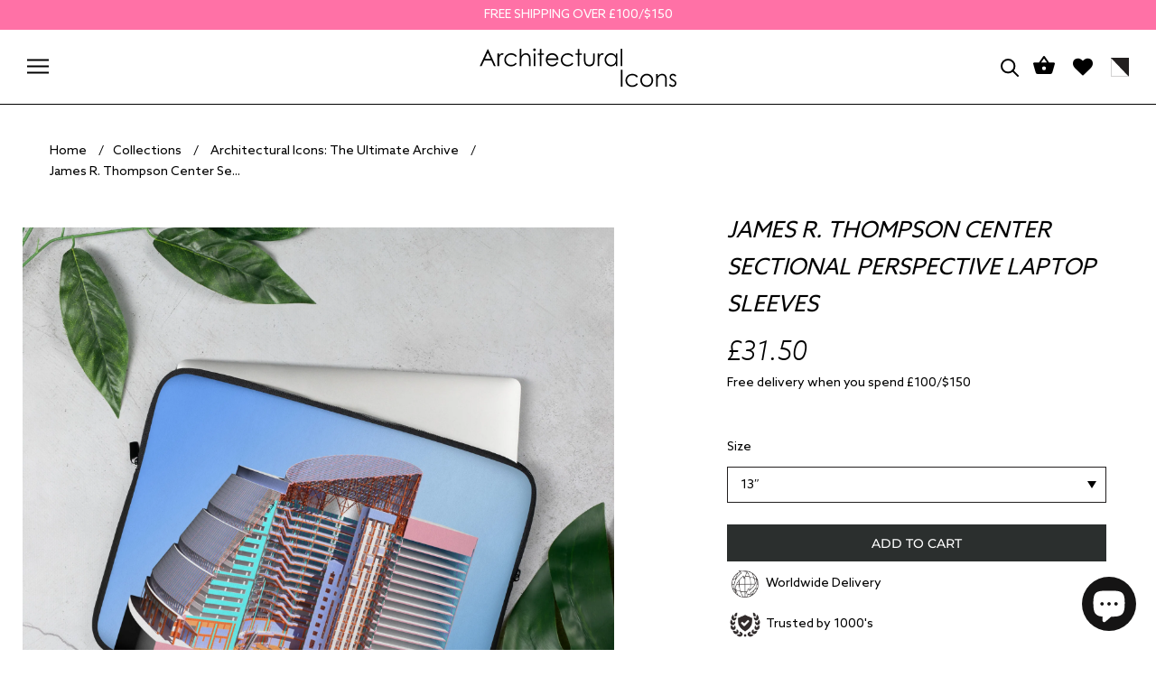

--- FILE ---
content_type: text/html; charset=utf-8
request_url: https://architectural-icons.com/products/james-r-thompson-center-sectional-perspective-laptop-sleeves
body_size: 77937
content:
<!doctype html>

<html class="no-js" lang="en">
  <head>
    <meta name="facebook-domain-verification" content="xekdyd1i682smxowvdxmgx948ovwk5" />
    <!-- Hotjar Tracking Code for my site -->
<script>
    (function(h,o,t,j,a,r){
        h.hj=h.hj||function(){(h.hj.q=h.hj.q||[]).push(arguments)};
        h._hjSettings={hjid:3410349,hjsv:6};
        a=o.getElementsByTagName('head')[0];
        r=o.createElement('script');r.async=1;
        r.src=t+h._hjSettings.hjid+j+h._hjSettings.hjsv;
        a.appendChild(r);
    })(window,document,'https://static.hotjar.com/c/hotjar-','.js?sv=');
</script>
  <meta name="p:domain_verify" content="du1bb9zging2084n26r98o1wsi8yb3"/>  
<!-- Google tag (gtag.js) -->
<script async src="https://www.googletagmanager.com/gtag/js?id=G-3JSWH0DHFZ"></script>
<script>
  window.dataLayer = window.dataLayer || [];
  function gtag(){dataLayer.push(arguments);}
  gtag('js', new Date());

  gtag('config', 'G-3JSWH0DHFZ');
</script>
    <meta name="facebook-domain-verification" content="xekdyd1i682smxowvdxmgx948ovwk5" />
    
    <meta charset="utf-8"> 
    <meta http-equiv="X-UA-Compatible" content="IE=edge,chrome=1">
    <meta name="viewport" content="width=device-width, initial-scale=1.0, height=device-height, minimum-scale=1.0, maximum-scale=1.0">
    <meta name="theme-color" content="">

    <title>
      James R. Thompson Center Sectional Perspective Laptop Sleeves – Helmut Jahn Postmodern Icon | State of Illinois Center Chicago Gift
    </title><meta name="description" content="Keep your laptop super-safe and super-cool with these gorgeous sleeves celebrating what had been the world&#39;s most important postmodern civic building, the incomparable, dazzling James R. Thompson Center (originally the State of Illinois Center) in Chicago, by Helmut Jahn, 1985 See our blogpost on the Center HERE For th"><link rel="canonical" href="https://architectural-icons.com/products/james-r-thompson-center-sectional-perspective-laptop-sleeves"><link rel="shortcut icon" href="//architectural-icons.com/cdn/shop/files/a_96x.png?v=1742324258" type="image/png"><meta property="og:type" content="product">
  <meta property="og:title" content="James R. Thompson Center Sectional Perspective Laptop Sleeves"><meta property="og:image" content="http://architectural-icons.com/cdn/shop/files/laptop-sleeve-15-front-65a2f5c1066e0.jpg?v=1705178574">
    <meta property="og:image:secure_url" content="https://architectural-icons.com/cdn/shop/files/laptop-sleeve-15-front-65a2f5c1066e0.jpg?v=1705178574">
    <meta property="og:image:width" content="2000">
    <meta property="og:image:height" content="2000"><meta property="product:price:amount" content="31.50">
  <meta property="product:price:currency" content="GBP"><meta property="og:description" content="Keep your laptop super-safe and super-cool with these gorgeous sleeves celebrating what had been the world&#39;s most important postmodern civic building, the incomparable, dazzling James R. Thompson Center (originally the State of Illinois Center) in Chicago, by Helmut Jahn, 1985 See our blogpost on the Center HERE For th"><meta property="og:url" content="https://architectural-icons.com/products/james-r-thompson-center-sectional-perspective-laptop-sleeves">
<meta property="og:site_name" content="Architectural Icons"><meta name="twitter:card" content="summary"><meta name="twitter:title" content="James R. Thompson Center Sectional Perspective Laptop Sleeves">
  <meta name="twitter:description" content="Keep your laptop super-safe and super-cool with these gorgeous sleeves celebrating what had been the world&#39;s most important postmodern civic building, the incomparable, dazzling James R. Thompson Center (originally the State of Illinois Center) in Chicago, by Helmut Jahn, 1985 See our blogpost on the Center HERE For the rest of our Thompson Center products click HERE For all our Chicago buildings click HERE For all our USA buildings click HERE For all our Postmodern buildings click HERE For all our Helmut Jahn buildings click HERE Click HERE for an article by Adam in Icon Magazine on the center • 100% neoprene• 13″ sleeve weight: 6.49 oz (220 g)• 15″ sleeve weight: 8.8 oz (250 g)• Lightweight and resistant to water, oil, and heat• Snug fit• Faux fur interior lining• Top-loading zippered enclosure with two sliders• Padded zipper bindingThis product is made">
  <meta name="twitter:image" content="https://architectural-icons.com/cdn/shop/files/laptop-sleeve-15-front-65a2f5c1066e0_600x600_crop_center.jpg?v=1705178574">
    <style>
  @font-face {
  font-family: Montserrat;
  font-weight: 500;
  font-style: normal;
  font-display: fallback;
  src: url("//architectural-icons.com/cdn/fonts/montserrat/montserrat_n5.07ef3781d9c78c8b93c98419da7ad4fbeebb6635.woff2") format("woff2"),
       url("//architectural-icons.com/cdn/fonts/montserrat/montserrat_n5.adf9b4bd8b0e4f55a0b203cdd84512667e0d5e4d.woff") format("woff");
}

  @font-face {
  font-family: "Nunito Sans";
  font-weight: 400;
  font-style: normal;
  font-display: fallback;
  src: url("//architectural-icons.com/cdn/fonts/nunito_sans/nunitosans_n4.0276fe080df0ca4e6a22d9cb55aed3ed5ba6b1da.woff2") format("woff2"),
       url("//architectural-icons.com/cdn/fonts/nunito_sans/nunitosans_n4.b4964bee2f5e7fd9c3826447e73afe2baad607b7.woff") format("woff");
}


  @font-face {
  font-family: "Nunito Sans";
  font-weight: 700;
  font-style: normal;
  font-display: fallback;
  src: url("//architectural-icons.com/cdn/fonts/nunito_sans/nunitosans_n7.25d963ed46da26098ebeab731e90d8802d989fa5.woff2") format("woff2"),
       url("//architectural-icons.com/cdn/fonts/nunito_sans/nunitosans_n7.d32e3219b3d2ec82285d3027bd673efc61a996c8.woff") format("woff");
}

  @font-face {
  font-family: "Nunito Sans";
  font-weight: 400;
  font-style: italic;
  font-display: fallback;
  src: url("//architectural-icons.com/cdn/fonts/nunito_sans/nunitosans_i4.6e408730afac1484cf297c30b0e67c86d17fc586.woff2") format("woff2"),
       url("//architectural-icons.com/cdn/fonts/nunito_sans/nunitosans_i4.c9b6dcbfa43622b39a5990002775a8381942ae38.woff") format("woff");
}

  @font-face {
  font-family: "Nunito Sans";
  font-weight: 700;
  font-style: italic;
  font-display: fallback;
  src: url("//architectural-icons.com/cdn/fonts/nunito_sans/nunitosans_i7.8c1124729eec046a321e2424b2acf328c2c12139.woff2") format("woff2"),
       url("//architectural-icons.com/cdn/fonts/nunito_sans/nunitosans_i7.af4cda04357273e0996d21184432bcb14651a64d.woff") format("woff");
}


  :root {
    --heading-font-family : Montserrat, sans-serif;
    --heading-font-weight : 500;
    --heading-font-style  : normal;

    --text-font-family : "Nunito Sans", sans-serif;
    --text-font-weight : 400;
    --text-font-style  : normal;

    --base-text-font-size   : 14px;
    --default-text-font-size: 14px;--background          : #ffffff;
    --background-rgb      : 255, 255, 255;
    --light-background    : #ffffff;
    --light-background-rgb: 255, 255, 255;
    --heading-color       : #000000;
    --text-color          : #000000;
    --text-color-rgb      : 0, 0, 0;
    --text-color-light    : #000000;
    --text-color-light-rgb: 0, 0, 0;
    --link-color          : #000000;
    --link-color-rgb      : 0, 0, 0;
    --border-color        : #d9d9d9;
    --border-color-rgb    : 217, 217, 217;

    --button-background    : #000000;
    --button-background-rgb: 0, 0, 0;
    --button-text-color    : #ffffff;

    --header-background       : #ffffff;
    --header-heading-color    : #000000;
    --header-light-text-color : #000000;
    --header-border-color     : #d9d9d9;

    --footer-background    : #ffffff;
    --footer-text-color    : #000000;
    --footer-heading-color : #000000;
    --footer-border-color  : #d9d9d9;

    --navigation-background      : #ffffff;
    --navigation-background-rgb  : 255, 255, 255;
    --navigation-text-color      : #000000;
    --navigation-text-color-light: rgba(0, 0, 0, 0.5);
    --navigation-border-color    : rgba(0, 0, 0, 0.25);

    --newsletter-popup-background     : #1c1b1b;
    --newsletter-popup-text-color     : #ffffff;
    --newsletter-popup-text-color-rgb : 255, 255, 255;

    --secondary-elements-background       : #1c1b1b;
    --secondary-elements-background-rgb   : 28, 27, 27;
    --secondary-elements-text-color       : #ffffff;
    --secondary-elements-text-color-light : rgba(255, 255, 255, 0.5);
    --secondary-elements-border-color     : rgba(255, 255, 255, 0.25);

    --product-sale-price-color    : #f94c43;
    --product-sale-price-color-rgb: 249, 76, 67;
    --product-star-rating: #f6a429;

    /* Shopify related variables */
    --payment-terms-background-color: #ffffff;

    /* Products */

    --horizontal-spacing-four-products-per-row: 60px;
        --horizontal-spacing-two-products-per-row : 60px;

    --vertical-spacing-four-products-per-row: 60px;
        --vertical-spacing-two-products-per-row : 75px;

    /* Animation */
    --drawer-transition-timing: cubic-bezier(0.645, 0.045, 0.355, 1);
    --header-base-height: 80px; /* We set a default for browsers that do not support CSS variables */

    /* Cursors */
    --cursor-zoom-in-svg    : url(//architectural-icons.com/cdn/shop/t/13/assets/cursor-zoom-in.svg?v=100326362725928540331697423820);
    --cursor-zoom-in-2x-svg : url(//architectural-icons.com/cdn/shop/t/13/assets/cursor-zoom-in-2x.svg?v=71919207650934979201697423820);
  }
</style>

<script>
  // IE11 does not have support for CSS variables, so we have to polyfill them
  if (!(((window || {}).CSS || {}).supports && window.CSS.supports('(--a: 0)'))) {
    const script = document.createElement('script');
    script.type = 'text/javascript';
    script.src = 'https://cdn.jsdelivr.net/npm/css-vars-ponyfill@2';
    script.onload = function() {
      cssVars({});
    };

    document.getElementsByTagName('head')[0].appendChild(script);
  }
</script>

    <script>window.performance && window.performance.mark && window.performance.mark('shopify.content_for_header.start');</script><meta name="facebook-domain-verification" content="15pa0ejxoi8ygf26ofakfxbu4jkiti">
<meta name="google-site-verification" content="iL7VqXSVdQdSLnc2sibU3rQtxl1BX67IHRu3CWABVMY">
<meta id="shopify-digital-wallet" name="shopify-digital-wallet" content="/4856119389/digital_wallets/dialog">
<meta name="shopify-checkout-api-token" content="77545ea354a4fac17db639391a82bb32">
<meta id="in-context-paypal-metadata" data-shop-id="4856119389" data-venmo-supported="false" data-environment="production" data-locale="en_US" data-paypal-v4="true" data-currency="GBP">
<link rel="alternate" type="application/json+oembed" href="https://architectural-icons.com/products/james-r-thompson-center-sectional-perspective-laptop-sleeves.oembed">
<script async="async" src="/checkouts/internal/preloads.js?locale=en-GB"></script>
<link rel="preconnect" href="https://shop.app" crossorigin="anonymous">
<script async="async" src="https://shop.app/checkouts/internal/preloads.js?locale=en-GB&shop_id=4856119389" crossorigin="anonymous"></script>
<script id="apple-pay-shop-capabilities" type="application/json">{"shopId":4856119389,"countryCode":"GB","currencyCode":"GBP","merchantCapabilities":["supports3DS"],"merchantId":"gid:\/\/shopify\/Shop\/4856119389","merchantName":"Architectural Icons","requiredBillingContactFields":["postalAddress","email","phone"],"requiredShippingContactFields":["postalAddress","email","phone"],"shippingType":"shipping","supportedNetworks":["visa","maestro","masterCard","amex","discover","elo"],"total":{"type":"pending","label":"Architectural Icons","amount":"1.00"},"shopifyPaymentsEnabled":true,"supportsSubscriptions":true}</script>
<script id="shopify-features" type="application/json">{"accessToken":"77545ea354a4fac17db639391a82bb32","betas":["rich-media-storefront-analytics"],"domain":"architectural-icons.com","predictiveSearch":true,"shopId":4856119389,"locale":"en"}</script>
<script>var Shopify = Shopify || {};
Shopify.shop = "adam-nathaniel-furman.myshopify.com";
Shopify.locale = "en";
Shopify.currency = {"active":"GBP","rate":"1.0"};
Shopify.country = "GB";
Shopify.theme = {"name":"architectural-icons\/master","id":161594376483,"schema_name":"ANF","schema_version":"3.0","theme_store_id":null,"role":"main"};
Shopify.theme.handle = "null";
Shopify.theme.style = {"id":null,"handle":null};
Shopify.cdnHost = "architectural-icons.com/cdn";
Shopify.routes = Shopify.routes || {};
Shopify.routes.root = "/";</script>
<script type="module">!function(o){(o.Shopify=o.Shopify||{}).modules=!0}(window);</script>
<script>!function(o){function n(){var o=[];function n(){o.push(Array.prototype.slice.apply(arguments))}return n.q=o,n}var t=o.Shopify=o.Shopify||{};t.loadFeatures=n(),t.autoloadFeatures=n()}(window);</script>
<script>
  window.ShopifyPay = window.ShopifyPay || {};
  window.ShopifyPay.apiHost = "shop.app\/pay";
  window.ShopifyPay.redirectState = null;
</script>
<script id="shop-js-analytics" type="application/json">{"pageType":"product"}</script>
<script defer="defer" async type="module" src="//architectural-icons.com/cdn/shopifycloud/shop-js/modules/v2/client.init-shop-cart-sync_BT-GjEfc.en.esm.js"></script>
<script defer="defer" async type="module" src="//architectural-icons.com/cdn/shopifycloud/shop-js/modules/v2/chunk.common_D58fp_Oc.esm.js"></script>
<script defer="defer" async type="module" src="//architectural-icons.com/cdn/shopifycloud/shop-js/modules/v2/chunk.modal_xMitdFEc.esm.js"></script>
<script type="module">
  await import("//architectural-icons.com/cdn/shopifycloud/shop-js/modules/v2/client.init-shop-cart-sync_BT-GjEfc.en.esm.js");
await import("//architectural-icons.com/cdn/shopifycloud/shop-js/modules/v2/chunk.common_D58fp_Oc.esm.js");
await import("//architectural-icons.com/cdn/shopifycloud/shop-js/modules/v2/chunk.modal_xMitdFEc.esm.js");

  window.Shopify.SignInWithShop?.initShopCartSync?.({"fedCMEnabled":true,"windoidEnabled":true});

</script>
<script>
  window.Shopify = window.Shopify || {};
  if (!window.Shopify.featureAssets) window.Shopify.featureAssets = {};
  window.Shopify.featureAssets['shop-js'] = {"shop-cart-sync":["modules/v2/client.shop-cart-sync_DZOKe7Ll.en.esm.js","modules/v2/chunk.common_D58fp_Oc.esm.js","modules/v2/chunk.modal_xMitdFEc.esm.js"],"init-fed-cm":["modules/v2/client.init-fed-cm_B6oLuCjv.en.esm.js","modules/v2/chunk.common_D58fp_Oc.esm.js","modules/v2/chunk.modal_xMitdFEc.esm.js"],"shop-cash-offers":["modules/v2/client.shop-cash-offers_D2sdYoxE.en.esm.js","modules/v2/chunk.common_D58fp_Oc.esm.js","modules/v2/chunk.modal_xMitdFEc.esm.js"],"shop-login-button":["modules/v2/client.shop-login-button_QeVjl5Y3.en.esm.js","modules/v2/chunk.common_D58fp_Oc.esm.js","modules/v2/chunk.modal_xMitdFEc.esm.js"],"pay-button":["modules/v2/client.pay-button_DXTOsIq6.en.esm.js","modules/v2/chunk.common_D58fp_Oc.esm.js","modules/v2/chunk.modal_xMitdFEc.esm.js"],"shop-button":["modules/v2/client.shop-button_DQZHx9pm.en.esm.js","modules/v2/chunk.common_D58fp_Oc.esm.js","modules/v2/chunk.modal_xMitdFEc.esm.js"],"avatar":["modules/v2/client.avatar_BTnouDA3.en.esm.js"],"init-windoid":["modules/v2/client.init-windoid_CR1B-cfM.en.esm.js","modules/v2/chunk.common_D58fp_Oc.esm.js","modules/v2/chunk.modal_xMitdFEc.esm.js"],"init-shop-for-new-customer-accounts":["modules/v2/client.init-shop-for-new-customer-accounts_C_vY_xzh.en.esm.js","modules/v2/client.shop-login-button_QeVjl5Y3.en.esm.js","modules/v2/chunk.common_D58fp_Oc.esm.js","modules/v2/chunk.modal_xMitdFEc.esm.js"],"init-shop-email-lookup-coordinator":["modules/v2/client.init-shop-email-lookup-coordinator_BI7n9ZSv.en.esm.js","modules/v2/chunk.common_D58fp_Oc.esm.js","modules/v2/chunk.modal_xMitdFEc.esm.js"],"init-shop-cart-sync":["modules/v2/client.init-shop-cart-sync_BT-GjEfc.en.esm.js","modules/v2/chunk.common_D58fp_Oc.esm.js","modules/v2/chunk.modal_xMitdFEc.esm.js"],"shop-toast-manager":["modules/v2/client.shop-toast-manager_DiYdP3xc.en.esm.js","modules/v2/chunk.common_D58fp_Oc.esm.js","modules/v2/chunk.modal_xMitdFEc.esm.js"],"init-customer-accounts":["modules/v2/client.init-customer-accounts_D9ZNqS-Q.en.esm.js","modules/v2/client.shop-login-button_QeVjl5Y3.en.esm.js","modules/v2/chunk.common_D58fp_Oc.esm.js","modules/v2/chunk.modal_xMitdFEc.esm.js"],"init-customer-accounts-sign-up":["modules/v2/client.init-customer-accounts-sign-up_iGw4briv.en.esm.js","modules/v2/client.shop-login-button_QeVjl5Y3.en.esm.js","modules/v2/chunk.common_D58fp_Oc.esm.js","modules/v2/chunk.modal_xMitdFEc.esm.js"],"shop-follow-button":["modules/v2/client.shop-follow-button_CqMgW2wH.en.esm.js","modules/v2/chunk.common_D58fp_Oc.esm.js","modules/v2/chunk.modal_xMitdFEc.esm.js"],"checkout-modal":["modules/v2/client.checkout-modal_xHeaAweL.en.esm.js","modules/v2/chunk.common_D58fp_Oc.esm.js","modules/v2/chunk.modal_xMitdFEc.esm.js"],"shop-login":["modules/v2/client.shop-login_D91U-Q7h.en.esm.js","modules/v2/chunk.common_D58fp_Oc.esm.js","modules/v2/chunk.modal_xMitdFEc.esm.js"],"lead-capture":["modules/v2/client.lead-capture_BJmE1dJe.en.esm.js","modules/v2/chunk.common_D58fp_Oc.esm.js","modules/v2/chunk.modal_xMitdFEc.esm.js"],"payment-terms":["modules/v2/client.payment-terms_Ci9AEqFq.en.esm.js","modules/v2/chunk.common_D58fp_Oc.esm.js","modules/v2/chunk.modal_xMitdFEc.esm.js"]};
</script>
<script>(function() {
  var isLoaded = false;
  function asyncLoad() {
    if (isLoaded) return;
    isLoaded = true;
    var urls = ["\/\/cdn.shopify.com\/proxy\/7211a2ed74fc402c0d3a8d8e172d956a3b4e80fa04150b1be7d292ef74d1a935\/static.cdn.printful.com\/static\/js\/external\/shopify-product-customizer.js?v=0.28\u0026shop=adam-nathaniel-furman.myshopify.com\u0026sp-cache-control=cHVibGljLCBtYXgtYWdlPTkwMA","https:\/\/storage.nfcube.com\/instafeed-db6ebfbb673593c4203d75d6aab5a9d6.js?shop=adam-nathaniel-furman.myshopify.com","https:\/\/cdn.hextom.com\/js\/freeshippingbar.js?shop=adam-nathaniel-furman.myshopify.com","https:\/\/cdn.hextom.com\/js\/ultimatesalesboost.js?shop=adam-nathaniel-furman.myshopify.com"];
    for (var i = 0; i < urls.length; i++) {
      var s = document.createElement('script');
      s.type = 'text/javascript';
      s.async = true;
      s.src = urls[i];
      var x = document.getElementsByTagName('script')[0];
      x.parentNode.insertBefore(s, x);
    }
  };
  if(window.attachEvent) {
    window.attachEvent('onload', asyncLoad);
  } else {
    window.addEventListener('load', asyncLoad, false);
  }
})();</script>
<script id="__st">var __st={"a":4856119389,"offset":0,"reqid":"6c0ea4bf-4b83-4594-8ea6-62f8cde9f4fc-1769466872","pageurl":"architectural-icons.com\/products\/james-r-thompson-center-sectional-perspective-laptop-sleeves","u":"e9f49f4151ac","p":"product","rtyp":"product","rid":8935969030435};</script>
<script>window.ShopifyPaypalV4VisibilityTracking = true;</script>
<script id="captcha-bootstrap">!function(){'use strict';const t='contact',e='account',n='new_comment',o=[[t,t],['blogs',n],['comments',n],[t,'customer']],c=[[e,'customer_login'],[e,'guest_login'],[e,'recover_customer_password'],[e,'create_customer']],r=t=>t.map((([t,e])=>`form[action*='/${t}']:not([data-nocaptcha='true']) input[name='form_type'][value='${e}']`)).join(','),a=t=>()=>t?[...document.querySelectorAll(t)].map((t=>t.form)):[];function s(){const t=[...o],e=r(t);return a(e)}const i='password',u='form_key',d=['recaptcha-v3-token','g-recaptcha-response','h-captcha-response',i],f=()=>{try{return window.sessionStorage}catch{return}},m='__shopify_v',_=t=>t.elements[u];function p(t,e,n=!1){try{const o=window.sessionStorage,c=JSON.parse(o.getItem(e)),{data:r}=function(t){const{data:e,action:n}=t;return t[m]||n?{data:e,action:n}:{data:t,action:n}}(c);for(const[e,n]of Object.entries(r))t.elements[e]&&(t.elements[e].value=n);n&&o.removeItem(e)}catch(o){console.error('form repopulation failed',{error:o})}}const l='form_type',E='cptcha';function T(t){t.dataset[E]=!0}const w=window,h=w.document,L='Shopify',v='ce_forms',y='captcha';let A=!1;((t,e)=>{const n=(g='f06e6c50-85a8-45c8-87d0-21a2b65856fe',I='https://cdn.shopify.com/shopifycloud/storefront-forms-hcaptcha/ce_storefront_forms_captcha_hcaptcha.v1.5.2.iife.js',D={infoText:'Protected by hCaptcha',privacyText:'Privacy',termsText:'Terms'},(t,e,n)=>{const o=w[L][v],c=o.bindForm;if(c)return c(t,g,e,D).then(n);var r;o.q.push([[t,g,e,D],n]),r=I,A||(h.body.append(Object.assign(h.createElement('script'),{id:'captcha-provider',async:!0,src:r})),A=!0)});var g,I,D;w[L]=w[L]||{},w[L][v]=w[L][v]||{},w[L][v].q=[],w[L][y]=w[L][y]||{},w[L][y].protect=function(t,e){n(t,void 0,e),T(t)},Object.freeze(w[L][y]),function(t,e,n,w,h,L){const[v,y,A,g]=function(t,e,n){const i=e?o:[],u=t?c:[],d=[...i,...u],f=r(d),m=r(i),_=r(d.filter((([t,e])=>n.includes(e))));return[a(f),a(m),a(_),s()]}(w,h,L),I=t=>{const e=t.target;return e instanceof HTMLFormElement?e:e&&e.form},D=t=>v().includes(t);t.addEventListener('submit',(t=>{const e=I(t);if(!e)return;const n=D(e)&&!e.dataset.hcaptchaBound&&!e.dataset.recaptchaBound,o=_(e),c=g().includes(e)&&(!o||!o.value);(n||c)&&t.preventDefault(),c&&!n&&(function(t){try{if(!f())return;!function(t){const e=f();if(!e)return;const n=_(t);if(!n)return;const o=n.value;o&&e.removeItem(o)}(t);const e=Array.from(Array(32),(()=>Math.random().toString(36)[2])).join('');!function(t,e){_(t)||t.append(Object.assign(document.createElement('input'),{type:'hidden',name:u})),t.elements[u].value=e}(t,e),function(t,e){const n=f();if(!n)return;const o=[...t.querySelectorAll(`input[type='${i}']`)].map((({name:t})=>t)),c=[...d,...o],r={};for(const[a,s]of new FormData(t).entries())c.includes(a)||(r[a]=s);n.setItem(e,JSON.stringify({[m]:1,action:t.action,data:r}))}(t,e)}catch(e){console.error('failed to persist form',e)}}(e),e.submit())}));const S=(t,e)=>{t&&!t.dataset[E]&&(n(t,e.some((e=>e===t))),T(t))};for(const o of['focusin','change'])t.addEventListener(o,(t=>{const e=I(t);D(e)&&S(e,y())}));const B=e.get('form_key'),M=e.get(l),P=B&&M;t.addEventListener('DOMContentLoaded',(()=>{const t=y();if(P)for(const e of t)e.elements[l].value===M&&p(e,B);[...new Set([...A(),...v().filter((t=>'true'===t.dataset.shopifyCaptcha))])].forEach((e=>S(e,t)))}))}(h,new URLSearchParams(w.location.search),n,t,e,['guest_login'])})(!0,!0)}();</script>
<script integrity="sha256-4kQ18oKyAcykRKYeNunJcIwy7WH5gtpwJnB7kiuLZ1E=" data-source-attribution="shopify.loadfeatures" defer="defer" src="//architectural-icons.com/cdn/shopifycloud/storefront/assets/storefront/load_feature-a0a9edcb.js" crossorigin="anonymous"></script>
<script crossorigin="anonymous" defer="defer" src="//architectural-icons.com/cdn/shopifycloud/storefront/assets/shopify_pay/storefront-65b4c6d7.js?v=20250812"></script>
<script data-source-attribution="shopify.dynamic_checkout.dynamic.init">var Shopify=Shopify||{};Shopify.PaymentButton=Shopify.PaymentButton||{isStorefrontPortableWallets:!0,init:function(){window.Shopify.PaymentButton.init=function(){};var t=document.createElement("script");t.src="https://architectural-icons.com/cdn/shopifycloud/portable-wallets/latest/portable-wallets.en.js",t.type="module",document.head.appendChild(t)}};
</script>
<script data-source-attribution="shopify.dynamic_checkout.buyer_consent">
  function portableWalletsHideBuyerConsent(e){var t=document.getElementById("shopify-buyer-consent"),n=document.getElementById("shopify-subscription-policy-button");t&&n&&(t.classList.add("hidden"),t.setAttribute("aria-hidden","true"),n.removeEventListener("click",e))}function portableWalletsShowBuyerConsent(e){var t=document.getElementById("shopify-buyer-consent"),n=document.getElementById("shopify-subscription-policy-button");t&&n&&(t.classList.remove("hidden"),t.removeAttribute("aria-hidden"),n.addEventListener("click",e))}window.Shopify?.PaymentButton&&(window.Shopify.PaymentButton.hideBuyerConsent=portableWalletsHideBuyerConsent,window.Shopify.PaymentButton.showBuyerConsent=portableWalletsShowBuyerConsent);
</script>
<script data-source-attribution="shopify.dynamic_checkout.cart.bootstrap">document.addEventListener("DOMContentLoaded",(function(){function t(){return document.querySelector("shopify-accelerated-checkout-cart, shopify-accelerated-checkout")}if(t())Shopify.PaymentButton.init();else{new MutationObserver((function(e,n){t()&&(Shopify.PaymentButton.init(),n.disconnect())})).observe(document.body,{childList:!0,subtree:!0})}}));
</script>
<script id='scb4127' type='text/javascript' async='' src='https://architectural-icons.com/cdn/shopifycloud/privacy-banner/storefront-banner.js'></script><link id="shopify-accelerated-checkout-styles" rel="stylesheet" media="screen" href="https://architectural-icons.com/cdn/shopifycloud/portable-wallets/latest/accelerated-checkout-backwards-compat.css" crossorigin="anonymous">
<style id="shopify-accelerated-checkout-cart">
        #shopify-buyer-consent {
  margin-top: 1em;
  display: inline-block;
  width: 100%;
}

#shopify-buyer-consent.hidden {
  display: none;
}

#shopify-subscription-policy-button {
  background: none;
  border: none;
  padding: 0;
  text-decoration: underline;
  font-size: inherit;
  cursor: pointer;
}

#shopify-subscription-policy-button::before {
  box-shadow: none;
}

      </style>

<script>window.performance && window.performance.mark && window.performance.mark('shopify.content_for_header.end');</script>

    <link rel="stylesheet" href="//architectural-icons.com/cdn/shop/t/13/assets/aos.css?v=166675256747408635851697423815">
    <link rel="stylesheet" href="//architectural-icons.com/cdn/shop/t/13/assets/slick.css?v=172626365087821066211697423816">
    <link rel="stylesheet" href="//architectural-icons.com/cdn/shop/t/13/assets/slick-theme.css?v=15430056505658889481697423811">
    <link rel="stylesheet" href="//architectural-icons.com/cdn/shop/t/13/assets/theme.css?v=72412776495993967721718261228">
    <link rel="stylesheet" href="//architectural-icons.com/cdn/shop/t/13/assets/theme1.css?v=44604440065676807761697610906">

    <script>// This allows to expose several variables to the global scope, to be used in scripts
      window.theme = {
        pageType: "product",
        moneyFormat: "£{{amount}}",
        moneyWithCurrencyFormat: "£{{amount}} GBP",
        currencyCodeEnabled: false,
        productImageSize: "square",
        searchMode: "product,article",
        showPageTransition: false,
        showElementStaggering: false,
        showImageZooming: false
      };

      window.routes = {
        rootUrl: "\/",
        rootUrlWithoutSlash: '',
        cartUrl: "\/cart",
        cartAddUrl: "\/cart\/add",
        cartChangeUrl: "\/cart\/change",
        searchUrl: "\/search",
        productRecommendationsUrl: "\/recommendations\/products"
      };

      window.languages = {
        cartAddNote: "Add Order Note",
        cartEditNote: "Edit Order Note",
        productImageLoadingError: "This image could not be loaded. Please try to reload the page.",
        productFormAddToCart: "ADD TO CART",
        productFormUnavailable: "Unavailable",
        productFormSoldOut: "Sold Out",
        shippingEstimatorOneResult: "1 option available:",
        shippingEstimatorMoreResults: "{{count}} options available:",
        shippingEstimatorNoResults: "No shipping could be found"
      };

      window.lazySizesConfig = {
        loadHidden: false,
        hFac: 0.5,
        expFactor: 2,
        ricTimeout: 150,
        lazyClass: 'Image--lazyLoad',
        loadingClass: 'Image--lazyLoading',
        loadedClass: 'Image--lazyLoaded'
      };

      document.documentElement.className = document.documentElement.className.replace('no-js', 'js');
      document.documentElement.style.setProperty('--window-height', window.innerHeight + 'px');

      // We do a quick detection of some features (we could use Modernizr but for so little...)
      (function() {
        document.documentElement.className += ((window.CSS && window.CSS.supports('(position: sticky) or (position: -webkit-sticky)')) ? ' supports-sticky' : ' no-supports-sticky');
        document.documentElement.className += (window.matchMedia('(-moz-touch-enabled: 1), (hover: none)')).matches ? ' no-supports-hover' : ' supports-hover';
      }());

      
    </script>

    <script src="//architectural-icons.com/cdn/shop/t/13/assets/lazysizes.min.js?v=174358363404432586981697423812" async></script><script src="//architectural-icons.com/cdn/shop/t/13/assets/libs.min.js?v=26178543184394469741697423816" defer></script>
    <script src="//architectural-icons.com/cdn/shop/t/13/assets/theme.js?v=46160729669825171331697423811" defer></script>
    <script src="//architectural-icons.com/cdn/shop/t/13/assets/jquery.min.js?v=69995398149028999531697423810" defer></script>
    <script src="//architectural-icons.com/cdn/shop/t/13/assets/ajaxinate.min.js?v=184280457900856627781697423816" defer></script>
    <script src="//architectural-icons.com/cdn/shop/t/13/assets/aos.js?v=22210404737658946311697423810" defer></script>
    <script src="//architectural-icons.com/cdn/shop/t/13/assets/slick.js?v=135851377851337756291697423810" defer></script>
    <script src="//architectural-icons.com/cdn/shop/t/13/assets/custom.js?v=77504056255592344791697423815" defer></script>

    <script>
      (function () {
        window.onpageshow = function() {
          if (window.theme.showPageTransition) {
            var pageTransition = document.querySelector('.PageTransition');

            if (pageTransition) {
              pageTransition.style.visibility = 'visible';
              pageTransition.style.opacity = '0';
            }
          }

          // When the page is loaded from the cache, we have to reload the cart content
          document.documentElement.dispatchEvent(new CustomEvent('cart:refresh', {
            bubbles: true
          }));
        };
      })();
    </script>





<script>
    var theme = window.theme || {};document.documentElement.className = document.documentElement.className.replace('no-js', 'js');
  </script>

<style>
  .salient-trust li {
    list-style:none;
    font-size:14px; 
   
    margin: 5px 0;
  }
  .salient-trust li img {
    width:40px;
    vertical-align:middle;
  }
  .TestimonialList__Rate {
    display:none !important;
  }
body .cbb-recommendations-variant-select {
display: none !important;
}
  @media (min-width: 1024px) {
    body .cityBlock-img-wrapper {
         
        height: auto;
         
    }
}


  @media screen and (min-width: 1008px) {
    body #shopify-section-template--21324902170915__list_collection_UW9mxy .Main__CollectionList .CollectionItem {
        min-width: 25% !important;
      padding:0 5px !important; 
    }
    /*body .Main__CollectionList .CollectionItem h2 {
        display:none !important;
       
    }*/
}

  @media screen and (min-width: 1025px) {
    body .collections-wrapper {
        
        column-gap: 10px !important;
    }
}


  /*@media screen and (min-width: 1025px) {
   body .collections-wrapper .CollectionItem {
        min-width: 24% ;
    }
}*/

  @media screen and (max-width:720px) {
      body .Main__CollectionList .CollectionItem {
        
      padding:0 5px !important; 
    }

    body .cbb-frequently-bought-form {
    display:block !important;
    word-break: break-all !important;
    }

    body .ProductMeta__Title {
    font-size:19px !important;
    }

    body .ProductMeta {
    padding-bottom:0;
    margin-bottom:0;
    }

    body .collections-wrapper .CollectionItem {
    width: 50%;
}

body .Main__CollectionList .CollectionItem__Wrapper .btn {
  display:none;
}

body .htusb-payment-badges__msg,
body .htusb-payment-badges--single-color__list {
text-align:center;
}
  body .gpsr-section-title {
  background-color: #000 !important;
  text-align:center;
  display: block !important;
  margin: 0 auto !important;
  color:#fff !important;
  width:70%;
  }

  body .gpsr-section {
    background-color: #fff !important;
  }

body .icon-with-header-section h2 {
  font-size: 19px !important;
  line-height: 29px !important;
  font-weight: bold !important;
}

    }

    body .cbb-frequently-bought-discount-message-container,
    body .cbb-frequently-bought-title {
    text-align:center !important;
    }

    body .cbb-frequently-bought-container {
    background:#fff !important;
    padding:30px;
    border: 2px solid #000;
    }

    body .cbb-frequently-bought-container h2 {
   font-weight:bold !important;
   text-transform:uppercase;
    }

    body .cbb-frequently-bought-add-button {
    margin: 15px 0 !important;
    background: linear-gradient(to right, white 50%, black 50%);
      background-size: 200% 100%;
      background-position: right bottom;
      transition: all 0.4s ease-in-out;
      color: #fff !important;
      border:1px solid #000 !important;

    }

body .cbb-frequently-bought-add-button:hover {
background:#fff !important;
color: #000 !important;
transition: .03s !important;
 
}

body .cbb-frequently-bought-container {
text-align:center !important;
}

body .cbb-frequently-bought-products {
float:none !important;
}


body .gpsr-section-title {
  background-color: #000 !important;
  text-align:center;
  display: block !important;
  margin: 0 auto !important;
  color:#fff !important;
  width:70%;
  }

  body .gpsr-section {
    background-color: #fff !important;
  }

  body .gpsr-widget {
  margin:0 auto !important;
  }

</style>


    
<link href="//cdnjs.cloudflare.com/ajax/libs/font-awesome/4.7.0/css/font-awesome.min.css" rel="stylesheet" type="text/css" media="all" />

    
  <script type="application/ld+json">
  {
    "@context": "http://schema.org",
    "@type": "Product",
    "offers": [{
          "@type": "Offer",
          "name": "13″",
          "availability":"https://schema.org/InStock",
          "price": 31.5,
          "priceCurrency": "GBP",
          "priceValidUntil": "2026-02-05","sku": "2538553_10984","url": "/products/james-r-thompson-center-sectional-perspective-laptop-sleeves?variant=47329300381987"
        },
{
          "@type": "Offer",
          "name": "15″",
          "availability":"https://schema.org/InStock",
          "price": 34.5,
          "priceCurrency": "GBP",
          "priceValidUntil": "2026-02-05","sku": "2538553_10985","url": "/products/james-r-thompson-center-sectional-perspective-laptop-sleeves?variant=47329300414755"
        }
],
    "brand": {
      "name": "Adam Nathaniel Furman"
    },
    "name": "James R. Thompson Center Sectional Perspective Laptop Sleeves",
    "description": "Keep your laptop super-safe and super-cool with these gorgeous sleeves celebrating what had been the world's most important postmodern civic building, the incomparable, dazzling James R. Thompson Center (originally the State of Illinois Center) in Chicago, by Helmut Jahn, 1985\nSee our blogpost on the Center HERE\nFor the rest of our Thompson Center products click HERE\nFor all our Chicago buildings click HERE\nFor all our USA buildings click HERE\nFor all our Postmodern buildings click HERE\nFor all our Helmut Jahn buildings click HERE\nClick HERE for an article by Adam in Icon Magazine on the center • 100% neoprene• 13″ sleeve weight: 6.49 oz (220 g)• 15″ sleeve weight: 8.8 oz (250 g)• Lightweight and resistant to water, oil, and heat• Snug fit• Faux fur interior lining• Top-loading zippered enclosure with two sliders• Padded zipper bindingThis product is made especially for you as soon as you place an order, which is why it takes us a bit longer to deliver it to you. Making products on demand instead of in bulk helps reduce overproduction, so thank you for making thoughtful purchasing decisions!\nSize guide\n\n\n\n\n \nLENGTH (inches)\nWIDTH (inches)\nHEIGHT (inches)\n\n\n13″\n13 ½\n10 ½\n⅝\n\n\n15″\n14 ¾\n11 ¼\n⅝\n\n\n\n\n\n\n\n\n \nLENGTH (cm)\nWIDTH (cm)\nHEIGHT (cm)\n\n\n13″\n34.3\n26.7\n1.5\n\n\n15″\n37.3\n28.5\n1.5\n\n\n\n",
    "category": "",
    "url": "/products/james-r-thompson-center-sectional-perspective-laptop-sleeves",
    "sku": "2538553_10984",
    "image": {
      "@type": "ImageObject",
      "url": "https://architectural-icons.com/cdn/shop/files/laptop-sleeve-15-front-65a2f5c1066e0_1024x.jpg?v=1705178574",
      "image": "https://architectural-icons.com/cdn/shop/files/laptop-sleeve-15-front-65a2f5c1066e0_1024x.jpg?v=1705178574",
      "name": "James R. Thompson Center Sectional Perspective Laptop Sleeves",
      "width": "1024",
      "height": "1024"
    }
  }
  </script>



  <script type="application/ld+json">
  {
    "@context": "http://schema.org",
    "@type": "BreadcrumbList",
  "itemListElement": [{
      "@type": "ListItem",
      "position": 1,
      "name": "Home",
      "item": "https://architectural-icons.com"
    },{
          "@type": "ListItem",
          "position": 2,
          "name": "James R. Thompson Center Sectional Perspective Laptop Sleeves",
          "item": "https://architectural-icons.com/products/james-r-thompson-center-sectional-perspective-laptop-sleeves"
        }]
  }
  </script>

  <!-- BEGIN app block: shopify://apps/frequently-bought/blocks/app-embed-block/b1a8cbea-c844-4842-9529-7c62dbab1b1f --><script>
    window.codeblackbelt = window.codeblackbelt || {};
    window.codeblackbelt.shop = window.codeblackbelt.shop || 'adam-nathaniel-furman.myshopify.com';
    
        window.codeblackbelt.productId = 8935969030435;</script><script src="//cdn.codeblackbelt.com/widgets/frequently-bought-together/main.min.js?version=2026012622+0000" async></script>
 <!-- END app block --><!-- BEGIN app block: shopify://apps/also-bought/blocks/app-embed-block/b94b27b4-738d-4d92-9e60-43c22d1da3f2 --><script>
    window.codeblackbelt = window.codeblackbelt || {};
    window.codeblackbelt.shop = window.codeblackbelt.shop || 'adam-nathaniel-furman.myshopify.com';
    
        window.codeblackbelt.productId = 8935969030435;</script><script src="//cdn.codeblackbelt.com/widgets/also-bought/main.min.js?version=2026012622+0000" async></script>
<!-- END app block --><!-- BEGIN app block: shopify://apps/klaviyo-email-marketing-sms/blocks/klaviyo-onsite-embed/2632fe16-c075-4321-a88b-50b567f42507 -->












  <script async src="https://static.klaviyo.com/onsite/js/YrxQ56/klaviyo.js?company_id=YrxQ56"></script>
  <script>!function(){if(!window.klaviyo){window._klOnsite=window._klOnsite||[];try{window.klaviyo=new Proxy({},{get:function(n,i){return"push"===i?function(){var n;(n=window._klOnsite).push.apply(n,arguments)}:function(){for(var n=arguments.length,o=new Array(n),w=0;w<n;w++)o[w]=arguments[w];var t="function"==typeof o[o.length-1]?o.pop():void 0,e=new Promise((function(n){window._klOnsite.push([i].concat(o,[function(i){t&&t(i),n(i)}]))}));return e}}})}catch(n){window.klaviyo=window.klaviyo||[],window.klaviyo.push=function(){var n;(n=window._klOnsite).push.apply(n,arguments)}}}}();</script>

  
    <script id="viewed_product">
      if (item == null) {
        var _learnq = _learnq || [];

        var MetafieldReviews = null
        var MetafieldYotpoRating = null
        var MetafieldYotpoCount = null
        var MetafieldLooxRating = null
        var MetafieldLooxCount = null
        var okendoProduct = null
        var okendoProductReviewCount = null
        var okendoProductReviewAverageValue = null
        try {
          // The following fields are used for Customer Hub recently viewed in order to add reviews.
          // This information is not part of __kla_viewed. Instead, it is part of __kla_viewed_reviewed_items
          MetafieldReviews = {};
          MetafieldYotpoRating = null
          MetafieldYotpoCount = null
          MetafieldLooxRating = null
          MetafieldLooxCount = null

          okendoProduct = null
          // If the okendo metafield is not legacy, it will error, which then requires the new json formatted data
          if (okendoProduct && 'error' in okendoProduct) {
            okendoProduct = null
          }
          okendoProductReviewCount = okendoProduct ? okendoProduct.reviewCount : null
          okendoProductReviewAverageValue = okendoProduct ? okendoProduct.reviewAverageValue : null
        } catch (error) {
          console.error('Error in Klaviyo onsite reviews tracking:', error);
        }

        var item = {
          Name: "James R. Thompson Center Sectional Perspective Laptop Sleeves",
          ProductID: 8935969030435,
          Categories: ["Architectural Icons: The Ultimate Archive","Architecture Laptop Sleeves","Chicago Architecture Illustration Collection","Gifts for £40 or less","Helmut Jahn Collection","James R Thompson Center (State of Illinois Center) Collection","Laptop Cases","NEW IN ARCHITECTURAL ICONS","Postmodern Architecture Collection","Recommended products (Seguno)","Work Collection"],
          ImageURL: "https://architectural-icons.com/cdn/shop/files/laptop-sleeve-15-front-65a2f5c1066e0_grande.jpg?v=1705178574",
          URL: "https://architectural-icons.com/products/james-r-thompson-center-sectional-perspective-laptop-sleeves",
          Brand: "Adam Nathaniel Furman",
          Price: "£31.50",
          Value: "31.50",
          CompareAtPrice: "£0.00"
        };
        _learnq.push(['track', 'Viewed Product', item]);
        _learnq.push(['trackViewedItem', {
          Title: item.Name,
          ItemId: item.ProductID,
          Categories: item.Categories,
          ImageUrl: item.ImageURL,
          Url: item.URL,
          Metadata: {
            Brand: item.Brand,
            Price: item.Price,
            Value: item.Value,
            CompareAtPrice: item.CompareAtPrice
          },
          metafields:{
            reviews: MetafieldReviews,
            yotpo:{
              rating: MetafieldYotpoRating,
              count: MetafieldYotpoCount,
            },
            loox:{
              rating: MetafieldLooxRating,
              count: MetafieldLooxCount,
            },
            okendo: {
              rating: okendoProductReviewAverageValue,
              count: okendoProductReviewCount,
            }
          }
        }]);
      }
    </script>
  




  <script>
    window.klaviyoReviewsProductDesignMode = false
  </script>







<!-- END app block --><!-- BEGIN app block: shopify://apps/judge-me-reviews/blocks/judgeme_core/61ccd3b1-a9f2-4160-9fe9-4fec8413e5d8 --><!-- Start of Judge.me Core -->






<link rel="dns-prefetch" href="https://cdnwidget.judge.me">
<link rel="dns-prefetch" href="https://cdn.judge.me">
<link rel="dns-prefetch" href="https://cdn1.judge.me">
<link rel="dns-prefetch" href="https://api.judge.me">

<script data-cfasync='false' class='jdgm-settings-script'>window.jdgmSettings={"pagination":5,"disable_web_reviews":false,"badge_no_review_text":"No reviews","badge_n_reviews_text":"{{ n }} review/reviews","hide_badge_preview_if_no_reviews":true,"badge_hide_text":false,"enforce_center_preview_badge":false,"widget_title":"Customer Reviews","widget_open_form_text":"Write a review","widget_close_form_text":"Cancel review","widget_refresh_page_text":"Refresh page","widget_summary_text":"Based on {{ number_of_reviews }} review/reviews","widget_no_review_text":"Be the first to write a review","widget_name_field_text":"Display name","widget_verified_name_field_text":"Verified Name (public)","widget_name_placeholder_text":"Display name","widget_required_field_error_text":"This field is required.","widget_email_field_text":"Email address","widget_verified_email_field_text":"Verified Email (private, can not be edited)","widget_email_placeholder_text":"Your email address","widget_email_field_error_text":"Please enter a valid email address.","widget_rating_field_text":"Rating","widget_review_title_field_text":"Review Title","widget_review_title_placeholder_text":"Give your review a title","widget_review_body_field_text":"Review content","widget_review_body_placeholder_text":"Start writing here...","widget_pictures_field_text":"Picture/Video (optional)","widget_submit_review_text":"Submit Review","widget_submit_verified_review_text":"Submit Verified Review","widget_submit_success_msg_with_auto_publish":"Thank you! Please refresh the page in a few moments to see your review. You can remove or edit your review by logging into \u003ca href='https://judge.me/login' target='_blank' rel='nofollow noopener'\u003eJudge.me\u003c/a\u003e","widget_submit_success_msg_no_auto_publish":"Thank you! Your review will be published as soon as it is approved by the shop admin. You can remove or edit your review by logging into \u003ca href='https://judge.me/login' target='_blank' rel='nofollow noopener'\u003eJudge.me\u003c/a\u003e","widget_show_default_reviews_out_of_total_text":"Showing {{ n_reviews_shown }} out of {{ n_reviews }} reviews.","widget_show_all_link_text":"Show all","widget_show_less_link_text":"Show less","widget_author_said_text":"{{ reviewer_name }} said:","widget_days_text":"{{ n }} days ago","widget_weeks_text":"{{ n }} week/weeks ago","widget_months_text":"{{ n }} month/months ago","widget_years_text":"{{ n }} year/years ago","widget_yesterday_text":"Yesterday","widget_today_text":"Today","widget_replied_text":"\u003e\u003e {{ shop_name }} replied:","widget_read_more_text":"Read more","widget_reviewer_name_as_initial":"","widget_rating_filter_color":"#fbcd0a","widget_rating_filter_see_all_text":"See all reviews","widget_sorting_most_recent_text":"Most Recent","widget_sorting_highest_rating_text":"Highest Rating","widget_sorting_lowest_rating_text":"Lowest Rating","widget_sorting_with_pictures_text":"Only Pictures","widget_sorting_most_helpful_text":"Most Helpful","widget_open_question_form_text":"Ask a question","widget_reviews_subtab_text":"Reviews","widget_questions_subtab_text":"Questions","widget_question_label_text":"Question","widget_answer_label_text":"Answer","widget_question_placeholder_text":"Write your question here","widget_submit_question_text":"Submit Question","widget_question_submit_success_text":"Thank you for your question! We will notify you once it gets answered.","verified_badge_text":"Verified","verified_badge_bg_color":"","verified_badge_text_color":"","verified_badge_placement":"left-of-reviewer-name","widget_review_max_height":"","widget_hide_border":false,"widget_social_share":false,"widget_thumb":false,"widget_review_location_show":false,"widget_location_format":"","all_reviews_include_out_of_store_products":true,"all_reviews_out_of_store_text":"(out of store)","all_reviews_pagination":100,"all_reviews_product_name_prefix_text":"about","enable_review_pictures":true,"enable_question_anwser":false,"widget_theme":"default","review_date_format":"mm/dd/yyyy","default_sort_method":"most-recent","widget_product_reviews_subtab_text":"Product Reviews","widget_shop_reviews_subtab_text":"Shop Reviews","widget_other_products_reviews_text":"Reviews for other products","widget_store_reviews_subtab_text":"Store reviews","widget_no_store_reviews_text":"This store hasn't received any reviews yet","widget_web_restriction_product_reviews_text":"This product hasn't received any reviews yet","widget_no_items_text":"No items found","widget_show_more_text":"Show more","widget_write_a_store_review_text":"Write a Store Review","widget_other_languages_heading":"Reviews in Other Languages","widget_translate_review_text":"Translate review to {{ language }}","widget_translating_review_text":"Translating...","widget_show_original_translation_text":"Show original ({{ language }})","widget_translate_review_failed_text":"Review couldn't be translated.","widget_translate_review_retry_text":"Retry","widget_translate_review_try_again_later_text":"Try again later","show_product_url_for_grouped_product":false,"widget_sorting_pictures_first_text":"Pictures First","show_pictures_on_all_rev_page_mobile":false,"show_pictures_on_all_rev_page_desktop":false,"floating_tab_hide_mobile_install_preference":false,"floating_tab_button_name":"★ Reviews","floating_tab_title":"Let customers speak for us","floating_tab_button_color":"","floating_tab_button_background_color":"","floating_tab_url":"","floating_tab_url_enabled":false,"floating_tab_tab_style":"text","all_reviews_text_badge_text":"Customers rate us {{ shop.metafields.judgeme.all_reviews_rating | round: 1 }}/5 based on {{ shop.metafields.judgeme.all_reviews_count }} reviews.","all_reviews_text_badge_text_branded_style":"{{ shop.metafields.judgeme.all_reviews_rating | round: 1 }} out of 5 stars based on {{ shop.metafields.judgeme.all_reviews_count }} reviews","is_all_reviews_text_badge_a_link":false,"show_stars_for_all_reviews_text_badge":false,"all_reviews_text_badge_url":"","all_reviews_text_style":"branded","all_reviews_text_color_style":"judgeme_brand_color","all_reviews_text_color":"#108474","all_reviews_text_show_jm_brand":true,"featured_carousel_show_header":true,"featured_carousel_title":"Let customers speak for us","testimonials_carousel_title":"Customers are saying","videos_carousel_title":"Real customer stories","cards_carousel_title":"Customers are saying","featured_carousel_count_text":"from {{ n }} reviews","featured_carousel_add_link_to_all_reviews_page":false,"featured_carousel_url":"","featured_carousel_show_images":true,"featured_carousel_autoslide_interval":5,"featured_carousel_arrows_on_the_sides":false,"featured_carousel_height":250,"featured_carousel_width":80,"featured_carousel_image_size":0,"featured_carousel_image_height":250,"featured_carousel_arrow_color":"#eeeeee","verified_count_badge_style":"branded","verified_count_badge_orientation":"horizontal","verified_count_badge_color_style":"judgeme_brand_color","verified_count_badge_color":"#108474","is_verified_count_badge_a_link":false,"verified_count_badge_url":"","verified_count_badge_show_jm_brand":true,"widget_rating_preset_default":5,"widget_first_sub_tab":"product-reviews","widget_show_histogram":true,"widget_histogram_use_custom_color":false,"widget_pagination_use_custom_color":false,"widget_star_use_custom_color":false,"widget_verified_badge_use_custom_color":false,"widget_write_review_use_custom_color":false,"picture_reminder_submit_button":"Upload Pictures","enable_review_videos":false,"mute_video_by_default":false,"widget_sorting_videos_first_text":"Videos First","widget_review_pending_text":"Pending","featured_carousel_items_for_large_screen":3,"social_share_options_order":"Facebook,Twitter","remove_microdata_snippet":true,"disable_json_ld":false,"enable_json_ld_products":false,"preview_badge_show_question_text":false,"preview_badge_no_question_text":"No questions","preview_badge_n_question_text":"{{ number_of_questions }} question/questions","qa_badge_show_icon":false,"qa_badge_position":"same-row","remove_judgeme_branding":false,"widget_add_search_bar":false,"widget_search_bar_placeholder":"Search","widget_sorting_verified_only_text":"Verified only","featured_carousel_theme":"default","featured_carousel_show_rating":true,"featured_carousel_show_title":true,"featured_carousel_show_body":true,"featured_carousel_show_date":false,"featured_carousel_show_reviewer":true,"featured_carousel_show_product":false,"featured_carousel_header_background_color":"#108474","featured_carousel_header_text_color":"#ffffff","featured_carousel_name_product_separator":"reviewed","featured_carousel_full_star_background":"#108474","featured_carousel_empty_star_background":"#dadada","featured_carousel_vertical_theme_background":"#f9fafb","featured_carousel_verified_badge_enable":true,"featured_carousel_verified_badge_color":"#108474","featured_carousel_border_style":"round","featured_carousel_review_line_length_limit":3,"featured_carousel_more_reviews_button_text":"Read more reviews","featured_carousel_view_product_button_text":"View product","all_reviews_page_load_reviews_on":"scroll","all_reviews_page_load_more_text":"Load More Reviews","disable_fb_tab_reviews":false,"enable_ajax_cdn_cache":false,"widget_advanced_speed_features":5,"widget_public_name_text":"displayed publicly like","default_reviewer_name":"John Smith","default_reviewer_name_has_non_latin":true,"widget_reviewer_anonymous":"Anonymous","medals_widget_title":"Judge.me Review Medals","medals_widget_background_color":"#f9fafb","medals_widget_position":"footer_all_pages","medals_widget_border_color":"#f9fafb","medals_widget_verified_text_position":"left","medals_widget_use_monochromatic_version":false,"medals_widget_elements_color":"#108474","show_reviewer_avatar":true,"widget_invalid_yt_video_url_error_text":"Not a YouTube video URL","widget_max_length_field_error_text":"Please enter no more than {0} characters.","widget_show_country_flag":false,"widget_show_collected_via_shop_app":true,"widget_verified_by_shop_badge_style":"light","widget_verified_by_shop_text":"Verified by Shop","widget_show_photo_gallery":false,"widget_load_with_code_splitting":true,"widget_ugc_install_preference":false,"widget_ugc_title":"Made by us, Shared by you","widget_ugc_subtitle":"Tag us to see your picture featured in our page","widget_ugc_arrows_color":"#ffffff","widget_ugc_primary_button_text":"Buy Now","widget_ugc_primary_button_background_color":"#108474","widget_ugc_primary_button_text_color":"#ffffff","widget_ugc_primary_button_border_width":"0","widget_ugc_primary_button_border_style":"none","widget_ugc_primary_button_border_color":"#108474","widget_ugc_primary_button_border_radius":"25","widget_ugc_secondary_button_text":"Load More","widget_ugc_secondary_button_background_color":"#ffffff","widget_ugc_secondary_button_text_color":"#108474","widget_ugc_secondary_button_border_width":"2","widget_ugc_secondary_button_border_style":"solid","widget_ugc_secondary_button_border_color":"#108474","widget_ugc_secondary_button_border_radius":"25","widget_ugc_reviews_button_text":"View Reviews","widget_ugc_reviews_button_background_color":"#ffffff","widget_ugc_reviews_button_text_color":"#108474","widget_ugc_reviews_button_border_width":"2","widget_ugc_reviews_button_border_style":"solid","widget_ugc_reviews_button_border_color":"#108474","widget_ugc_reviews_button_border_radius":"25","widget_ugc_reviews_button_link_to":"judgeme-reviews-page","widget_ugc_show_post_date":true,"widget_ugc_max_width":"800","widget_rating_metafield_value_type":true,"widget_primary_color":"#108474","widget_enable_secondary_color":false,"widget_secondary_color":"#edf5f5","widget_summary_average_rating_text":"{{ average_rating }} out of 5","widget_media_grid_title":"Customer photos \u0026 videos","widget_media_grid_see_more_text":"See more","widget_round_style":false,"widget_show_product_medals":true,"widget_verified_by_judgeme_text":"Verified by Judge.me","widget_show_store_medals":true,"widget_verified_by_judgeme_text_in_store_medals":"Verified by Judge.me","widget_media_field_exceed_quantity_message":"Sorry, we can only accept {{ max_media }} for one review.","widget_media_field_exceed_limit_message":"{{ file_name }} is too large, please select a {{ media_type }} less than {{ size_limit }}MB.","widget_review_submitted_text":"Review Submitted!","widget_question_submitted_text":"Question Submitted!","widget_close_form_text_question":"Cancel","widget_write_your_answer_here_text":"Write your answer here","widget_enabled_branded_link":true,"widget_show_collected_by_judgeme":true,"widget_reviewer_name_color":"","widget_write_review_text_color":"","widget_write_review_bg_color":"","widget_collected_by_judgeme_text":"collected by Judge.me","widget_pagination_type":"standard","widget_load_more_text":"Load More","widget_load_more_color":"#108474","widget_full_review_text":"Full Review","widget_read_more_reviews_text":"Read More Reviews","widget_read_questions_text":"Read Questions","widget_questions_and_answers_text":"Questions \u0026 Answers","widget_verified_by_text":"Verified by","widget_verified_text":"Verified","widget_number_of_reviews_text":"{{ number_of_reviews }} reviews","widget_back_button_text":"Back","widget_next_button_text":"Next","widget_custom_forms_filter_button":"Filters","custom_forms_style":"horizontal","widget_show_review_information":false,"how_reviews_are_collected":"How reviews are collected?","widget_show_review_keywords":false,"widget_gdpr_statement":"How we use your data: We'll only contact you about the review you left, and only if necessary. By submitting your review, you agree to Judge.me's \u003ca href='https://judge.me/terms' target='_blank' rel='nofollow noopener'\u003eterms\u003c/a\u003e, \u003ca href='https://judge.me/privacy' target='_blank' rel='nofollow noopener'\u003eprivacy\u003c/a\u003e and \u003ca href='https://judge.me/content-policy' target='_blank' rel='nofollow noopener'\u003econtent\u003c/a\u003e policies.","widget_multilingual_sorting_enabled":false,"widget_translate_review_content_enabled":false,"widget_translate_review_content_method":"manual","popup_widget_review_selection":"automatically_with_pictures","popup_widget_round_border_style":true,"popup_widget_show_title":true,"popup_widget_show_body":true,"popup_widget_show_reviewer":false,"popup_widget_show_product":true,"popup_widget_show_pictures":true,"popup_widget_use_review_picture":true,"popup_widget_show_on_home_page":true,"popup_widget_show_on_product_page":true,"popup_widget_show_on_collection_page":true,"popup_widget_show_on_cart_page":true,"popup_widget_position":"bottom_left","popup_widget_first_review_delay":5,"popup_widget_duration":5,"popup_widget_interval":5,"popup_widget_review_count":5,"popup_widget_hide_on_mobile":true,"review_snippet_widget_round_border_style":true,"review_snippet_widget_card_color":"#FFFFFF","review_snippet_widget_slider_arrows_background_color":"#FFFFFF","review_snippet_widget_slider_arrows_color":"#000000","review_snippet_widget_star_color":"#108474","show_product_variant":false,"all_reviews_product_variant_label_text":"Variant: ","widget_show_verified_branding":true,"widget_ai_summary_title":"Customers say","widget_ai_summary_disclaimer":"AI-powered review summary based on recent customer reviews","widget_show_ai_summary":false,"widget_show_ai_summary_bg":false,"widget_show_review_title_input":true,"redirect_reviewers_invited_via_email":"external_form","request_store_review_after_product_review":false,"request_review_other_products_in_order":false,"review_form_color_scheme":"default","review_form_corner_style":"square","review_form_star_color":{},"review_form_text_color":"#333333","review_form_background_color":"#ffffff","review_form_field_background_color":"#fafafa","review_form_button_color":{},"review_form_button_text_color":"#ffffff","review_form_modal_overlay_color":"#000000","review_content_screen_title_text":"How would you rate this product?","review_content_introduction_text":"We would love it if you would share a bit about your experience.","store_review_form_title_text":"How would you rate this store?","store_review_form_introduction_text":"We would love it if you would share a bit about your experience.","show_review_guidance_text":true,"one_star_review_guidance_text":"Poor","five_star_review_guidance_text":"Great","customer_information_screen_title_text":"About you","customer_information_introduction_text":"Please tell us more about you.","custom_questions_screen_title_text":"Your experience in more detail","custom_questions_introduction_text":"Here are a few questions to help us understand more about your experience.","review_submitted_screen_title_text":"Thanks for your review!","review_submitted_screen_thank_you_text":"We are processing it and it will appear on the store soon.","review_submitted_screen_email_verification_text":"Please confirm your email by clicking the link we just sent you. This helps us keep reviews authentic.","review_submitted_request_store_review_text":"Would you like to share your experience of shopping with us?","review_submitted_review_other_products_text":"Would you like to review these products?","store_review_screen_title_text":"Would you like to share your experience of shopping with us?","store_review_introduction_text":"We value your feedback and use it to improve. Please share any thoughts or suggestions you have.","reviewer_media_screen_title_picture_text":"Share a picture","reviewer_media_introduction_picture_text":"Upload a photo to support your review.","reviewer_media_screen_title_video_text":"Share a video","reviewer_media_introduction_video_text":"Upload a video to support your review.","reviewer_media_screen_title_picture_or_video_text":"Share a picture or video","reviewer_media_introduction_picture_or_video_text":"Upload a photo or video to support your review.","reviewer_media_youtube_url_text":"Paste your Youtube URL here","advanced_settings_next_step_button_text":"Next","advanced_settings_close_review_button_text":"Close","modal_write_review_flow":false,"write_review_flow_required_text":"Required","write_review_flow_privacy_message_text":"We respect your privacy.","write_review_flow_anonymous_text":"Post review as anonymous","write_review_flow_visibility_text":"This won't be visible to other customers.","write_review_flow_multiple_selection_help_text":"Select as many as you like","write_review_flow_single_selection_help_text":"Select one option","write_review_flow_required_field_error_text":"This field is required","write_review_flow_invalid_email_error_text":"Please enter a valid email address","write_review_flow_max_length_error_text":"Max. {{ max_length }} characters.","write_review_flow_media_upload_text":"\u003cb\u003eClick to upload\u003c/b\u003e or drag and drop","write_review_flow_gdpr_statement":"We'll only contact you about your review if necessary. By submitting your review, you agree to our \u003ca href='https://judge.me/terms' target='_blank' rel='nofollow noopener'\u003eterms and conditions\u003c/a\u003e and \u003ca href='https://judge.me/privacy' target='_blank' rel='nofollow noopener'\u003eprivacy policy\u003c/a\u003e.","rating_only_reviews_enabled":false,"show_negative_reviews_help_screen":false,"new_review_flow_help_screen_rating_threshold":3,"negative_review_resolution_screen_title_text":"Tell us more","negative_review_resolution_text":"Your experience matters to us. If there were issues with your purchase, we're here to help. Feel free to reach out to us, we'd love the opportunity to make things right.","negative_review_resolution_button_text":"Contact us","negative_review_resolution_proceed_with_review_text":"Leave a review","negative_review_resolution_subject":"Issue with purchase from {{ shop_name }}.{{ order_name }}","preview_badge_collection_page_install_status":false,"widget_review_custom_css":"","preview_badge_custom_css":"","preview_badge_stars_count":"5-stars","featured_carousel_custom_css":"","floating_tab_custom_css":"","all_reviews_widget_custom_css":"","medals_widget_custom_css":"","verified_badge_custom_css":"","all_reviews_text_custom_css":"","transparency_badges_collected_via_store_invite":false,"transparency_badges_from_another_provider":false,"transparency_badges_collected_from_store_visitor":false,"transparency_badges_collected_by_verified_review_provider":false,"transparency_badges_earned_reward":false,"transparency_badges_collected_via_store_invite_text":"Review collected via store invitation","transparency_badges_from_another_provider_text":"Review collected from another provider","transparency_badges_collected_from_store_visitor_text":"Review collected from a store visitor","transparency_badges_written_in_google_text":"Review written in Google","transparency_badges_written_in_etsy_text":"Review written in Etsy","transparency_badges_written_in_shop_app_text":"Review written in Shop App","transparency_badges_earned_reward_text":"Review earned a reward for future purchase","product_review_widget_per_page":10,"widget_store_review_label_text":"Review about the store","checkout_comment_extension_title_on_product_page":"Customer Comments","checkout_comment_extension_num_latest_comment_show":5,"checkout_comment_extension_format":"name_and_timestamp","checkout_comment_customer_name":"last_initial","checkout_comment_comment_notification":true,"preview_badge_collection_page_install_preference":false,"preview_badge_home_page_install_preference":false,"preview_badge_product_page_install_preference":false,"review_widget_install_preference":"","review_carousel_install_preference":false,"floating_reviews_tab_install_preference":"none","verified_reviews_count_badge_install_preference":false,"all_reviews_text_install_preference":false,"review_widget_best_location":false,"judgeme_medals_install_preference":false,"review_widget_revamp_enabled":false,"review_widget_qna_enabled":false,"review_widget_header_theme":"minimal","review_widget_widget_title_enabled":true,"review_widget_header_text_size":"medium","review_widget_header_text_weight":"regular","review_widget_average_rating_style":"compact","review_widget_bar_chart_enabled":true,"review_widget_bar_chart_type":"numbers","review_widget_bar_chart_style":"standard","review_widget_expanded_media_gallery_enabled":false,"review_widget_reviews_section_theme":"standard","review_widget_image_style":"thumbnails","review_widget_review_image_ratio":"square","review_widget_stars_size":"medium","review_widget_verified_badge":"standard_text","review_widget_review_title_text_size":"medium","review_widget_review_text_size":"medium","review_widget_review_text_length":"medium","review_widget_number_of_columns_desktop":3,"review_widget_carousel_transition_speed":5,"review_widget_custom_questions_answers_display":"always","review_widget_button_text_color":"#FFFFFF","review_widget_text_color":"#000000","review_widget_lighter_text_color":"#7B7B7B","review_widget_corner_styling":"soft","review_widget_review_word_singular":"review","review_widget_review_word_plural":"reviews","review_widget_voting_label":"Helpful?","review_widget_shop_reply_label":"Reply from {{ shop_name }}:","review_widget_filters_title":"Filters","qna_widget_question_word_singular":"Question","qna_widget_question_word_plural":"Questions","qna_widget_answer_reply_label":"Answer from {{ answerer_name }}:","qna_content_screen_title_text":"Ask a question about this product","qna_widget_question_required_field_error_text":"Please enter your question.","qna_widget_flow_gdpr_statement":"We'll only contact you about your question if necessary. By submitting your question, you agree to our \u003ca href='https://judge.me/terms' target='_blank' rel='nofollow noopener'\u003eterms and conditions\u003c/a\u003e and \u003ca href='https://judge.me/privacy' target='_blank' rel='nofollow noopener'\u003eprivacy policy\u003c/a\u003e.","qna_widget_question_submitted_text":"Thanks for your question!","qna_widget_close_form_text_question":"Close","qna_widget_question_submit_success_text":"We’ll notify you by email when your question is answered.","all_reviews_widget_v2025_enabled":false,"all_reviews_widget_v2025_header_theme":"default","all_reviews_widget_v2025_widget_title_enabled":true,"all_reviews_widget_v2025_header_text_size":"medium","all_reviews_widget_v2025_header_text_weight":"regular","all_reviews_widget_v2025_average_rating_style":"compact","all_reviews_widget_v2025_bar_chart_enabled":true,"all_reviews_widget_v2025_bar_chart_type":"numbers","all_reviews_widget_v2025_bar_chart_style":"standard","all_reviews_widget_v2025_expanded_media_gallery_enabled":false,"all_reviews_widget_v2025_show_store_medals":true,"all_reviews_widget_v2025_show_photo_gallery":true,"all_reviews_widget_v2025_show_review_keywords":false,"all_reviews_widget_v2025_show_ai_summary":false,"all_reviews_widget_v2025_show_ai_summary_bg":false,"all_reviews_widget_v2025_add_search_bar":false,"all_reviews_widget_v2025_default_sort_method":"most-recent","all_reviews_widget_v2025_reviews_per_page":10,"all_reviews_widget_v2025_reviews_section_theme":"default","all_reviews_widget_v2025_image_style":"thumbnails","all_reviews_widget_v2025_review_image_ratio":"square","all_reviews_widget_v2025_stars_size":"medium","all_reviews_widget_v2025_verified_badge":"bold_badge","all_reviews_widget_v2025_review_title_text_size":"medium","all_reviews_widget_v2025_review_text_size":"medium","all_reviews_widget_v2025_review_text_length":"medium","all_reviews_widget_v2025_number_of_columns_desktop":3,"all_reviews_widget_v2025_carousel_transition_speed":5,"all_reviews_widget_v2025_custom_questions_answers_display":"always","all_reviews_widget_v2025_show_product_variant":false,"all_reviews_widget_v2025_show_reviewer_avatar":true,"all_reviews_widget_v2025_reviewer_name_as_initial":"","all_reviews_widget_v2025_review_location_show":false,"all_reviews_widget_v2025_location_format":"","all_reviews_widget_v2025_show_country_flag":false,"all_reviews_widget_v2025_verified_by_shop_badge_style":"light","all_reviews_widget_v2025_social_share":false,"all_reviews_widget_v2025_social_share_options_order":"Facebook,Twitter,LinkedIn,Pinterest","all_reviews_widget_v2025_pagination_type":"standard","all_reviews_widget_v2025_button_text_color":"#FFFFFF","all_reviews_widget_v2025_text_color":"#000000","all_reviews_widget_v2025_lighter_text_color":"#7B7B7B","all_reviews_widget_v2025_corner_styling":"soft","all_reviews_widget_v2025_title":"Customer reviews","all_reviews_widget_v2025_ai_summary_title":"Customers say about this store","all_reviews_widget_v2025_no_review_text":"Be the first to write a review","platform":"shopify","branding_url":"https://app.judge.me/reviews","branding_text":"Powered by Judge.me","locale":"en","reply_name":"Architectural Icons","widget_version":"3.0","footer":true,"autopublish":true,"review_dates":true,"enable_custom_form":false,"shop_locale":"en","enable_multi_locales_translations":false,"show_review_title_input":true,"review_verification_email_status":"always","can_be_branded":true,"reply_name_text":"Architectural Icons"};</script> <style class='jdgm-settings-style'>.jdgm-xx{left:0}:root{--jdgm-primary-color: #108474;--jdgm-secondary-color: rgba(16,132,116,0.1);--jdgm-star-color: #108474;--jdgm-write-review-text-color: white;--jdgm-write-review-bg-color: #108474;--jdgm-paginate-color: #108474;--jdgm-border-radius: 0;--jdgm-reviewer-name-color: #108474}.jdgm-histogram__bar-content{background-color:#108474}.jdgm-rev[data-verified-buyer=true] .jdgm-rev__icon.jdgm-rev__icon:after,.jdgm-rev__buyer-badge.jdgm-rev__buyer-badge{color:white;background-color:#108474}.jdgm-review-widget--small .jdgm-gallery.jdgm-gallery .jdgm-gallery__thumbnail-link:nth-child(8) .jdgm-gallery__thumbnail-wrapper.jdgm-gallery__thumbnail-wrapper:before{content:"See more"}@media only screen and (min-width: 768px){.jdgm-gallery.jdgm-gallery .jdgm-gallery__thumbnail-link:nth-child(8) .jdgm-gallery__thumbnail-wrapper.jdgm-gallery__thumbnail-wrapper:before{content:"See more"}}.jdgm-prev-badge[data-average-rating='0.00']{display:none !important}.jdgm-author-all-initials{display:none !important}.jdgm-author-last-initial{display:none !important}.jdgm-rev-widg__title{visibility:hidden}.jdgm-rev-widg__summary-text{visibility:hidden}.jdgm-prev-badge__text{visibility:hidden}.jdgm-rev__prod-link-prefix:before{content:'about'}.jdgm-rev__variant-label:before{content:'Variant: '}.jdgm-rev__out-of-store-text:before{content:'(out of store)'}@media only screen and (min-width: 768px){.jdgm-rev__pics .jdgm-rev_all-rev-page-picture-separator,.jdgm-rev__pics .jdgm-rev__product-picture{display:none}}@media only screen and (max-width: 768px){.jdgm-rev__pics .jdgm-rev_all-rev-page-picture-separator,.jdgm-rev__pics .jdgm-rev__product-picture{display:none}}.jdgm-preview-badge[data-template="product"]{display:none !important}.jdgm-preview-badge[data-template="collection"]{display:none !important}.jdgm-preview-badge[data-template="index"]{display:none !important}.jdgm-review-widget[data-from-snippet="true"]{display:none !important}.jdgm-verified-count-badget[data-from-snippet="true"]{display:none !important}.jdgm-carousel-wrapper[data-from-snippet="true"]{display:none !important}.jdgm-all-reviews-text[data-from-snippet="true"]{display:none !important}.jdgm-medals-section[data-from-snippet="true"]{display:none !important}.jdgm-ugc-media-wrapper[data-from-snippet="true"]{display:none !important}.jdgm-rev__transparency-badge[data-badge-type="review_collected_via_store_invitation"]{display:none !important}.jdgm-rev__transparency-badge[data-badge-type="review_collected_from_another_provider"]{display:none !important}.jdgm-rev__transparency-badge[data-badge-type="review_collected_from_store_visitor"]{display:none !important}.jdgm-rev__transparency-badge[data-badge-type="review_written_in_etsy"]{display:none !important}.jdgm-rev__transparency-badge[data-badge-type="review_written_in_google_business"]{display:none !important}.jdgm-rev__transparency-badge[data-badge-type="review_written_in_shop_app"]{display:none !important}.jdgm-rev__transparency-badge[data-badge-type="review_earned_for_future_purchase"]{display:none !important}.jdgm-review-snippet-widget .jdgm-rev-snippet-widget__cards-container .jdgm-rev-snippet-card{border-radius:8px;background:#fff}.jdgm-review-snippet-widget .jdgm-rev-snippet-widget__cards-container .jdgm-rev-snippet-card__rev-rating .jdgm-star{color:#108474}.jdgm-review-snippet-widget .jdgm-rev-snippet-widget__prev-btn,.jdgm-review-snippet-widget .jdgm-rev-snippet-widget__next-btn{border-radius:50%;background:#fff}.jdgm-review-snippet-widget .jdgm-rev-snippet-widget__prev-btn>svg,.jdgm-review-snippet-widget .jdgm-rev-snippet-widget__next-btn>svg{fill:#000}.jdgm-full-rev-modal.rev-snippet-widget .jm-mfp-container .jm-mfp-content,.jdgm-full-rev-modal.rev-snippet-widget .jm-mfp-container .jdgm-full-rev__icon,.jdgm-full-rev-modal.rev-snippet-widget .jm-mfp-container .jdgm-full-rev__pic-img,.jdgm-full-rev-modal.rev-snippet-widget .jm-mfp-container .jdgm-full-rev__reply{border-radius:8px}.jdgm-full-rev-modal.rev-snippet-widget .jm-mfp-container .jdgm-full-rev[data-verified-buyer="true"] .jdgm-full-rev__icon::after{border-radius:8px}.jdgm-full-rev-modal.rev-snippet-widget .jm-mfp-container .jdgm-full-rev .jdgm-rev__buyer-badge{border-radius:calc( 8px / 2 )}.jdgm-full-rev-modal.rev-snippet-widget .jm-mfp-container .jdgm-full-rev .jdgm-full-rev__replier::before{content:'Architectural Icons'}.jdgm-full-rev-modal.rev-snippet-widget .jm-mfp-container .jdgm-full-rev .jdgm-full-rev__product-button{border-radius:calc( 8px * 6 )}
</style> <style class='jdgm-settings-style'></style>

  
  
  
  <style class='jdgm-miracle-styles'>
  @-webkit-keyframes jdgm-spin{0%{-webkit-transform:rotate(0deg);-ms-transform:rotate(0deg);transform:rotate(0deg)}100%{-webkit-transform:rotate(359deg);-ms-transform:rotate(359deg);transform:rotate(359deg)}}@keyframes jdgm-spin{0%{-webkit-transform:rotate(0deg);-ms-transform:rotate(0deg);transform:rotate(0deg)}100%{-webkit-transform:rotate(359deg);-ms-transform:rotate(359deg);transform:rotate(359deg)}}@font-face{font-family:'JudgemeStar';src:url("[data-uri]") format("woff");font-weight:normal;font-style:normal}.jdgm-star{font-family:'JudgemeStar';display:inline !important;text-decoration:none !important;padding:0 4px 0 0 !important;margin:0 !important;font-weight:bold;opacity:1;-webkit-font-smoothing:antialiased;-moz-osx-font-smoothing:grayscale}.jdgm-star:hover{opacity:1}.jdgm-star:last-of-type{padding:0 !important}.jdgm-star.jdgm--on:before{content:"\e000"}.jdgm-star.jdgm--off:before{content:"\e001"}.jdgm-star.jdgm--half:before{content:"\e002"}.jdgm-widget *{margin:0;line-height:1.4;-webkit-box-sizing:border-box;-moz-box-sizing:border-box;box-sizing:border-box;-webkit-overflow-scrolling:touch}.jdgm-hidden{display:none !important;visibility:hidden !important}.jdgm-temp-hidden{display:none}.jdgm-spinner{width:40px;height:40px;margin:auto;border-radius:50%;border-top:2px solid #eee;border-right:2px solid #eee;border-bottom:2px solid #eee;border-left:2px solid #ccc;-webkit-animation:jdgm-spin 0.8s infinite linear;animation:jdgm-spin 0.8s infinite linear}.jdgm-prev-badge{display:block !important}

</style>


  
  
   


<script data-cfasync='false' class='jdgm-script'>
!function(e){window.jdgm=window.jdgm||{},jdgm.CDN_HOST="https://cdnwidget.judge.me/",jdgm.CDN_HOST_ALT="https://cdn2.judge.me/cdn/widget_frontend/",jdgm.API_HOST="https://api.judge.me/",jdgm.CDN_BASE_URL="https://cdn.shopify.com/extensions/019beb2a-7cf9-7238-9765-11a892117c03/judgeme-extensions-316/assets/",
jdgm.docReady=function(d){(e.attachEvent?"complete"===e.readyState:"loading"!==e.readyState)?
setTimeout(d,0):e.addEventListener("DOMContentLoaded",d)},jdgm.loadCSS=function(d,t,o,a){
!o&&jdgm.loadCSS.requestedUrls.indexOf(d)>=0||(jdgm.loadCSS.requestedUrls.push(d),
(a=e.createElement("link")).rel="stylesheet",a.class="jdgm-stylesheet",a.media="nope!",
a.href=d,a.onload=function(){this.media="all",t&&setTimeout(t)},e.body.appendChild(a))},
jdgm.loadCSS.requestedUrls=[],jdgm.loadJS=function(e,d){var t=new XMLHttpRequest;
t.onreadystatechange=function(){4===t.readyState&&(Function(t.response)(),d&&d(t.response))},
t.open("GET",e),t.onerror=function(){if(e.indexOf(jdgm.CDN_HOST)===0&&jdgm.CDN_HOST_ALT!==jdgm.CDN_HOST){var f=e.replace(jdgm.CDN_HOST,jdgm.CDN_HOST_ALT);jdgm.loadJS(f,d)}},t.send()},jdgm.docReady((function(){(window.jdgmLoadCSS||e.querySelectorAll(
".jdgm-widget, .jdgm-all-reviews-page").length>0)&&(jdgmSettings.widget_load_with_code_splitting?
parseFloat(jdgmSettings.widget_version)>=3?jdgm.loadCSS(jdgm.CDN_HOST+"widget_v3/base.css"):
jdgm.loadCSS(jdgm.CDN_HOST+"widget/base.css"):jdgm.loadCSS(jdgm.CDN_HOST+"shopify_v2.css"),
jdgm.loadJS(jdgm.CDN_HOST+"loa"+"der.js"))}))}(document);
</script>
<noscript><link rel="stylesheet" type="text/css" media="all" href="https://cdnwidget.judge.me/shopify_v2.css"></noscript>

<!-- BEGIN app snippet: theme_fix_tags --><script>
  (function() {
    var jdgmThemeFixes = null;
    if (!jdgmThemeFixes) return;
    var thisThemeFix = jdgmThemeFixes[Shopify.theme.id];
    if (!thisThemeFix) return;

    if (thisThemeFix.html) {
      document.addEventListener("DOMContentLoaded", function() {
        var htmlDiv = document.createElement('div');
        htmlDiv.classList.add('jdgm-theme-fix-html');
        htmlDiv.innerHTML = thisThemeFix.html;
        document.body.append(htmlDiv);
      });
    };

    if (thisThemeFix.css) {
      var styleTag = document.createElement('style');
      styleTag.classList.add('jdgm-theme-fix-style');
      styleTag.innerHTML = thisThemeFix.css;
      document.head.append(styleTag);
    };

    if (thisThemeFix.js) {
      var scriptTag = document.createElement('script');
      scriptTag.classList.add('jdgm-theme-fix-script');
      scriptTag.innerHTML = thisThemeFix.js;
      document.head.append(scriptTag);
    };
  })();
</script>
<!-- END app snippet -->
<!-- End of Judge.me Core -->



<!-- END app block --><!-- BEGIN app block: shopify://apps/kor-order-limit-quantity/blocks/app-embed/143c1e59-4c01-4de6-ad3e-90b86ada592d -->


<!-- BEGIN app snippet: mc-checkout --><script type="text/javascript">
  
  const mcLimitKORData1 = {"priority":{"default_priority":["VARIANT_LIMIT","PRODUCT_LIMIT","COLLECTION_MIN_MAX","TAG_LIMIT","GLOBAL_LIMIT"],"cart_amount":["CART_LIMIT","AMOUNT_LIMIT","TAGS_AMOUNT_LIMIT","TOTAL_WEIGHT"]},"config":{"override_amount":null},"messages":{"upper_limit_msg":"You can Purchase Max \u003cstrong\u003e{%-limit-%} \u003c\/strong\u003eQty of \u003cstrong\u003e{%-product_title-%}\u003c\/strong\u003e","lower_limit_msg":"You Need to Purchase at least \u003cstrong\u003e{%-limit-%} \u003c\/strong\u003e Qty of \u003cstrong\u003e{%-product_title-%}\u003c\/strong\u003e.","increment_limit_msg":"You can buy  \u003cstrong\u003e{%-product_title-%}\u003c\/strong\u003e in multiples of \u003cstrong\u003e{%-limit-%}\u003c\/strong\u003e.","lifetime_limit_msg":"You can purchase max \u003cstrong\u003e {%-limit-%} \u003c\/strong\u003e of \u003cstrong\u003e {%-product_title-%} \u003c\/strong\u003e in lifetime"},"global":{"info":null},"products":{"info":[]},"collectionsProducts":{"info":[]},"variants":{"info":[]},"cart":{"info":null},"amount":{"info":null},"weight":{"info":null,"message":null}};
  
  
  const mcLimitKORData2 = {"locale_messages":{"default":{"general_min_message":"You Need to Purchase at least \u003cstrong\u003e{%-limit-%} \u003c\/strong\u003e Qty of \u003cstrong\u003e{%-product_title-%}\u003c\/strong\u003e.","general_max_message":"You can Purchase Max \u003cstrong\u003e{%-limit-%} \u003c\/strong\u003eQty of \u003cstrong\u003e{%-product_title-%}\u003c\/strong\u003e","general_multiply_message":"You can buy  \u003cstrong\u003e{%-product_title-%}\u003c\/strong\u003e in multiples of \u003cstrong\u003e{%-limit-%}\u003c\/strong\u003e.","order_amt_tag_min_message":"","order_amt_tag_max_message":"","general_lifetime_message":"You can purchase max \u003cstrong\u003e {%-limit-%} \u003c\/strong\u003e of \u003cstrong\u003e {%-product_title-%} \u003c\/strong\u003e in lifetime","cart_min_message":" ","cart_max_message":"","order_amt_min_message":"","order_amt_max_message":"","weight_min_message":"","weight_max_message":""}},"collections":{"info":{"279501209766":{"purchase_limit":2,"min_purchase_limit":0,"life_time_limit":0},"434289934627":{"purchase_limit":2,"min_purchase_limit":0,"life_time_limit":0},"435386712355":{"purchase_limit":1,"min_purchase_limit":0,"life_time_limit":0},"450471657763":{"purchase_limit":1,"min_purchase_limit":0,"life_time_limit":0},"463538684195":{"purchase_limit":4,"min_purchase_limit":0,"life_time_limit":0},"463538979107":{"purchase_limit":2,"min_purchase_limit":0,"life_time_limit":0},"463539077411":{"purchase_limit":5,"min_purchase_limit":0,"life_time_limit":0},"652600377731":{"purchase_limit":2,"min_purchase_limit":0,"life_time_limit":0}}},"tags":[],"modelDesign":"\u003cstyle\u003e.modal-content-custom{background-color: #fefefe;\n              border: 1px solid #888;\n              color: #000000;\n              font-size: 15px;}\u003c\/style\u003e"};
  
  const mcLimitKORData = { ...mcLimitKORData1, ...mcLimitKORData2 };
  
  const mcKorAppSettings = {"plan":2,"hasFreeImpression":false,"disable_add_to_cart":false,"designType":"ALERT","lifetime_limit":{"life_span_type":0,"life_span_days":0,"end_date":null,"start_date":null,"interval":{"date":null,"interval":"custom","custom_days":1}},"pPage":[]};
  
  // For add to cart button Click
  var template = "product";
  function jqueryCode() {
    if (template == 'product') {
      document.addEventListener('DOMContentLoaded', () => {
        $('button[name="add"], .btn-addtocart, .buy-buttons__buttons [data-component="button-action"], .add-to-cart, button[data-action="add-to-cart"], button[type="submit"][data-add-to-cart-text]').click(function (e, options) {
          options = options || {};
          if (!options.eventTrigger) {
            e.preventDefault();
            if (addToCartEventStopPropogation.includes(Shopify.shop)) {
              e.stopImmediatePropagation();
            }
            CheckOnAddToCart().then(function (res) {
              if (res.msg != '') {
                showMessage(res.msg);
              } else {
                if (Shopify.shop == "urbanbaristas.myshopify.com") {
                  $('form[action^="/cart/add"]').submit();
                } else {
                  $(e.target).trigger("click", { eventTrigger: true });
                } updateNumberOfProductLimit(res.qty);
              }
            });
          }
        });
        if (typeof mcKorAppSettings != "undefined" && (mcKorAppSettings?.pPage?.addToCart && mcKorAppSettings?.pPage?.addToCart != "")) {
          $(mcKorAppSettings?.pPage?.addToCart).click(function (e, options) {
            options = options || {};
            if (!options.eventTrigger) {
              e.preventDefault();
              if (addToCartEventStopPropogation.includes(Shopify.shop)) {
                e.stopImmediatePropagation();
              }
              CheckOnAddToCart().then(function (res) {
                if (res.msg != '') {
                  showMessage(res.msg);
                } else {
                  $(e.target).trigger("click", { eventTrigger: true });
                  updateNumberOfProductLimit(res.qty);
                }
              });
            }
          });
        }
      });
    }
  }

  function CheckOnAddToCart() {
    return new Promise(function (resolve) {
      jQuery.getJSON("/cart.js", function (cartItems) {

        var res = window.mcproductresponse.data;
        var msg = '';
        var globalMsg = '';
        let variantMsg = "";
        var collectionMsg = '';
        var tagMsg = '';
        var is_global_limit = false,
          is_product_limit = false,
          is_number_collection_limit = false,
          is_tag_limit = false,
          is_variant_limit = false;
        var productMsg = '';
        //var productData = $('form[action^="/cart/add"], form[action$="/cart/add"]').serializeArray();
        var productId = product_id,
          variantId = '',
          qty = '',
          variantqty = '',
          collectionqty = '';

        var productData = $('form[action^="/cart/add"], form[action$="/cart/add"]').serializeArray();
        if (mcKorAppSettings?.pPage?.fmSelecotor) {
          productData = $(mcKorAppSettings?.pPage?.fmSelecotor).serializeArray();
        }

        // get variant id
        const queryString = window.location.search;
        const urlParams = new URLSearchParams(queryString);
        const variant_id = urlParams.get('variant');

        productData.map((product) => {
          if (product.name == 'quantity') {
            qty = variantqty = collectionqty = parseInt(product.value, 10);
          } else if (product.name == 'id') {
            variantId = product.value;
          }
        })

        cartItems.items.map((item) => {
          if (productId == item.product_id) {
            qty = parseInt(item.quantity, 10) + qty;
          }
          if (variantId == item.id) {
            variantqty = parseInt(item.quantity, 10) + variantqty;
          }
        })

        if (res?.tag?.info) {
          var tagMaxQty = res.tag.info.max_limit;
          var tagMinQty = res.tag.info.min_limit;
          if (tagMinQty != 0 && tagMinQty && tagMaxQty != 0 && tagMaxQty) {
            is_tag_limit = true;
            if (qty > tagMaxQty) {
              tagMsg = res.tag.message.upper_limit_msg;
            } else if (qty < tagMinQty) {
              tagMsg = res.tag.message.lower_limit_msg;
            }
          }
        }

        if (res?.number_of_product_limit?.length > 0) {
          is_number_collection_limit = true;
          res.number_of_product_limit.map(collection => {
            if (collectionqty > collection.remaining_max_qty) {
              collectionMsg = collection.max_msg;
            }
          })
        }


        if (variantId && res?.variants?.length > 0) {
          res.variants.forEach((variant) => {
            if (variant.info.id == variantId) {
              let min_qty = variant.info.lower_limit;
              let max_qty = variant.info.purchase_limit;
              if (max_qty != null && max_qty != 0 && max_qty && min_qty != null && min_qty != 0 && min_qty) {
                is_variant_limit = true;
                if (variantqty > max_qty) {
                  variantMsg = variant.message.upper_limit_msg;
                } else if (variantqty < min_qty) {
                  variantMsg = variant.message.lower_limit_msg;
                }
              }
            }
          });
        }

        if (res?.product?.info) {
          var maxQty = res.product.info.purchase_limit;
          var minQty = res.product.info.min_purchase_limit;
          // var lifetimeQty = res.product.info.life_time_limit || 0;

          var lifetimeQty = res.product.info?.remainingQty;
          var remainingQty = res.product.info?.remainingQty;

          if (minQty != 0 && minQty && maxQty != 0 && maxQty) {
            is_product_limit = true;
            if (lifetimeQty != null && lifetimeQty != undefined && qty > remainingQty) {
              productMsg = res.product.message.lifetime_limit_msg;
            } else if (qty > maxQty) {
              productMsg = res.product.message.upper_limit_msg;
            } else if (qty < minQty) {
              productMsg = res.product.message.lower_limit_msg;
            }
          }
        }

        if (res?.global?.info && Object.keys(res.global.message).length > 0) {
          var globalMaxQty = res.global.info.global_limit;
          var globalMinQty = res.global.info.min_global_limit;

          if (globalMaxQty != null && globalMinQty != null) {
            is_global_limit = true;
            if (qty > globalMaxQty) {
              globalMsg = res.global.message.upper_limit_msg;
            } else if (qty < globalMinQty) {
              globalMsg = res.global.message.lower_limit_msg;
            }
          }
        }

        if (res?.priority) {
          for (const [key, value] of Object.entries(res.priority)) {
            if ((value == "COLLECTION_MIN_MAX" || value == "PRODUCT_LIMIT") && is_product_limit) {
              msg = productMsg;
              break;
            }
            if (value == "VARIANT_LIMIT" && is_variant_limit) {
              msg = variantMsg;
              break;
            }
            if (value == "GLOBAL_LIMIT" && is_global_limit) {
              msg = globalMsg;
              break;
            }
            if (value == "TAG_LIMIT" && is_tag_limit) {
              msg = tagMsg;
              break;
            }
          }
        }

        if (is_number_collection_limit) {
          if (msg) {
            msg += "<br>" + collectionMsg;
          } else {
            msg = collectionMsg;
          }
        }

        var response = {
          msg: msg,
          qty: collectionqty
        }
        resolve(response);
      });
    })
  }

  function updateNumberOfProductLimit(qty) {
    qty = parseInt(qty, 10);
    var res = window.mcproductresponse.data;
    if (res?.number_of_product_limit.length > 0) {
      res?.number_of_product_limit.map(collection => {
        collection.remaining_max_qty = parseInt(collection.remaining_max_qty - qty, 10);
      })
    }
    window.mcproductresponse.data = res;
  }
</script><!-- END app snippet --><!-- BEGIN app snippet: mc-product --><script>
  function mcKorGetDateRangeFromLifeSpan(ctx) {
    const now = new Date();

    // Helpers scoped inside
    function startOfDay(date) {
      return new Date(date.getFullYear(), date.getMonth(), date.getDate());
    }

    function endOfDay(date) {
      return new Date(date.getFullYear(), date.getMonth(), date.getDate(), 23, 59, 59, 999);
    }

    function startOfWeek(date) {
      const d = new Date(date);
      const day = d.getDay();
      const diff = d.getDate() - day + (day === 0 ? -6 : 1); // Monday as start
      return startOfDay(new Date(d.setDate(diff)));
    }

    function endOfWeek(date) {
      const start = startOfWeek(date);
      return endOfDay(new Date(start.getFullYear(), start.getMonth(), start.getDate() + 6));
    }

    function startOfMonth(date) {
      return new Date(date.getFullYear(), date.getMonth(), 1);
    }

    function endOfMonth(date) {
      return new Date(date.getFullYear(), date.getMonth() + 1, 0, 23, 59, 59, 999);
    }

    function startOfYear(date) {
      return new Date(date.getFullYear(), 0, 1);
    }

    function endOfYear(date) {
      return new Date(date.getFullYear(), 11, 31, 23, 59, 59, 999);
    }

    // Main logic
    if (ctx.life_span_type === 2) {
      const startDate = startOfDay(new Date(now.getFullYear(), now.getMonth(), now.getDate() - ctx.life_span_days));
      const endDate = endOfDay(now);
      return [startDate, endDate];
    }

    if (ctx.life_span_type === 4) {
      const startDate = endOfDay(new Date(ctx.start_date));
      const endDate = startOfDay(new Date(ctx.end_date));
      const currentDate = now;

      if (currentDate < startDate || currentDate > endDate) {
        return [null, null];
      }

      return [startDate, endDate];
    }

    if (ctx.life_span_type === 5) {
      const intervalSetting = ctx.user_interval;
      if (!intervalSetting) return [null, null];

      const interval = intervalSetting.interval;

      if (interval === "day") {
        return [startOfDay(now), endOfDay(now)];
      }

      if (interval === "week") {
        return [startOfWeek(now), endOfWeek(now)];
      }

      if (interval === "month") {
        return [startOfMonth(now), endOfMonth(now)];
      }

      if (interval === "year") {
        return [startOfYear(now), endOfYear(now)];
      }

      if (["10", "20", "30", "custom"].includes(interval)) {
        let days = 1;
        let start = new Date();

        if (intervalSetting.date) {
          start = new Date(intervalSetting.date);
        }

        if (["10", "20", "30"].includes(interval)) {
          days = parseInt(interval, 10);
        } else if (interval === "custom") {
          days = parseInt(intervalSetting.custom_days || 1, 10);
        }

        const now = new Date();
        if (now < start) return [null, null];

        const diffDays = Math.floor((now - start) / (1000 * 60 * 60 * 24));
        const multiplier = Math.floor(diffDays / days);

        if (multiplier >= 1) {
          start.setDate(start.getDate() + multiplier * days);
        }

        const end = new Date(start);
        end.setDate(start.getDate() + days);

        return [startOfDay(start), endOfDay(end)];
      }
    }

    return [null, null];
  }

  function mcKorAnalyzeOrdersByDateRange(orders, startDate, endDate) {
        let total_order_amount = 0;
        let order_product_data = {};
        let order_variant_data = {};

        orders.forEach(order => {
            const orderDate = new Date(order.created_at);
            if (startDate && endDate && orderDate >= startDate && orderDate <= endDate) {
            total_order_amount += order.total_price;

            order.line_items.forEach(item => {
                // Count product quantity
                if (!order_product_data[item.product_id]) {
                    order_product_data[item.product_id] = 0;
                }
                order_product_data[item.product_id] += item.quantity;

                // Count variant quantity
                if (!order_variant_data[item.variant_id]) {
                    order_variant_data[item.variant_id] = 0;
                }
                order_variant_data[item.variant_id] += item.quantity;
            });
            }
        });

        return {
            total_order_amount,
            order_product_data,
            order_variant_data
        };
  }
</script>



    <script>
        
            var mcCustomerTagsData = null;
            var mc_customer_id = null;
        
        
        var mcProductData = {"id":8935969030435,"title":"James R. Thompson Center Sectional Perspective Laptop Sleeves","handle":"james-r-thompson-center-sectional-perspective-laptop-sleeves","description":"\u003cp\u003eKeep your laptop super-safe and super-cool with these gorgeous sleeves celebrating what had been the world's most important postmodern civic building, the incomparable, dazzling James R. Thompson Center (originally the State of Illinois Center) in Chicago, by Helmut Jahn, 1985\u003c\/p\u003e\n\u003cp\u003eSee our blogpost on the Center \u003ca href=\"https:\/\/architectural-icons.com\/blogs\/news\/thompson-center-state-of-illinois-center-chicago\"\u003eHERE\u003c\/a\u003e\u003c\/p\u003e\n\u003cp\u003eFor the rest of our Thompson Center products click \u003ca href=\"https:\/\/architectural-icons.com\/collections\/james-r-thompson-center\"\u003eHERE\u003c\/a\u003e\u003c\/p\u003e\n\u003cp\u003eFor all our Chicago buildings click \u003ca href=\"https:\/\/architectural-icons.com\/collections\/chicago-architecture-landing\"\u003eHERE\u003c\/a\u003e\u003c\/p\u003e\n\u003cp\u003eFor all our USA buildings click \u003ca href=\"https:\/\/architectural-icons.com\/collections\/usa-architecture-landing\"\u003eHERE\u003c\/a\u003e\u003c\/p\u003e\n\u003cp\u003eFor all our Postmodern buildings click \u003ca href=\"https:\/\/architectural-icons.com\/collections\/postmodern-architecture-landing\"\u003eHERE\u003c\/a\u003e\u003c\/p\u003e\n\u003cp\u003eFor all our Helmut Jahn buildings click \u003ca href=\"https:\/\/architectural-icons.com\/collections\/helmut-jahn-landing\"\u003eHERE\u003c\/a\u003e\u003c\/p\u003e\n\u003cp\u003eClick \u003ca href=\"https:\/\/text-bin.blogspot.com\/2017\/03\/the-state-of-illinois-center.html\"\u003eHERE\u003c\/a\u003e for an article by Adam in Icon Magazine on the center \u003cbr\u003e\u003cbr\u003e• 100% neoprene\u003cbr\u003e• 13″ sleeve weight: 6.49 oz (220 g)\u003cbr\u003e• 15″ sleeve weight: 8.8 oz (250 g)\u003cbr\u003e• Lightweight and resistant to water, oil, and heat\u003cbr\u003e• Snug fit\u003cbr\u003e• Faux fur interior lining\u003cbr\u003e• Top-loading zippered enclosure with two sliders\u003cbr\u003e• Padded zipper binding\u003cbr\u003e\u003cbr\u003eThis product is made especially for you as soon as you place an order, which is why it takes us a bit longer to deliver it to you. Making products on demand instead of in bulk helps reduce overproduction, so thank you for making thoughtful purchasing decisions!\u003c\/p\u003e\n\u003cp\u003e\u003cstrong class=\"size-guide-title\"\u003eSize guide\u003c\/strong\u003e\u003c\/p\u003e\n\u003cdiv class=\"table-responsive dynamic\" data-unit-system=\"imperial\"\u003e\n\u003ctable cellpadding=\"5\"\u003e\n\u003ctbody\u003e\n\u003ctr\u003e\n\u003ctd\u003e \u003c\/td\u003e\n\u003ctd\u003e\u003cstrong\u003eLENGTH (inches)\u003c\/strong\u003e\u003c\/td\u003e\n\u003ctd\u003e\u003cstrong\u003eWIDTH (inches)\u003c\/strong\u003e\u003c\/td\u003e\n\u003ctd\u003e\u003cstrong\u003eHEIGHT (inches)\u003c\/strong\u003e\u003c\/td\u003e\n\u003c\/tr\u003e\n\u003ctr\u003e\n\u003ctd\u003e\u003cstrong\u003e13″\u003c\/strong\u003e\u003c\/td\u003e\n\u003ctd\u003e13 ½\u003c\/td\u003e\n\u003ctd\u003e10 ½\u003c\/td\u003e\n\u003ctd\u003e⅝\u003c\/td\u003e\n\u003c\/tr\u003e\n\u003ctr\u003e\n\u003ctd\u003e\u003cstrong\u003e15″\u003c\/strong\u003e\u003c\/td\u003e\n\u003ctd\u003e14 ¾\u003c\/td\u003e\n\u003ctd\u003e11 ¼\u003c\/td\u003e\n\u003ctd\u003e⅝\u003c\/td\u003e\n\u003c\/tr\u003e\n\u003c\/tbody\u003e\n\u003c\/table\u003e\n\u003c\/div\u003e\n\u003cdiv class=\"table-responsive dynamic\" data-unit-system=\"metric\"\u003e\n\u003ctable cellpadding=\"5\"\u003e\n\u003ctbody\u003e\n\u003ctr\u003e\n\u003ctd\u003e \u003c\/td\u003e\n\u003ctd\u003e\u003cstrong\u003eLENGTH (cm)\u003c\/strong\u003e\u003c\/td\u003e\n\u003ctd\u003e\u003cstrong\u003eWIDTH (cm)\u003c\/strong\u003e\u003c\/td\u003e\n\u003ctd\u003e\u003cstrong\u003eHEIGHT (cm)\u003c\/strong\u003e\u003c\/td\u003e\n\u003c\/tr\u003e\n\u003ctr\u003e\n\u003ctd\u003e\u003cstrong\u003e13″\u003c\/strong\u003e\u003c\/td\u003e\n\u003ctd\u003e34.3\u003c\/td\u003e\n\u003ctd\u003e26.7\u003c\/td\u003e\n\u003ctd\u003e1.5\u003c\/td\u003e\n\u003c\/tr\u003e\n\u003ctr\u003e\n\u003ctd\u003e\u003cstrong\u003e15″\u003c\/strong\u003e\u003c\/td\u003e\n\u003ctd\u003e37.3\u003c\/td\u003e\n\u003ctd\u003e28.5\u003c\/td\u003e\n\u003ctd\u003e1.5\u003c\/td\u003e\n\u003c\/tr\u003e\n\u003c\/tbody\u003e\n\u003c\/table\u003e\n\u003c\/div\u003e","published_at":"2024-01-13T20:42:59+00:00","created_at":"2024-01-13T20:42:45+00:00","vendor":"Adam Nathaniel Furman","type":"","tags":["archi","chicago","Helmut Jahn","james r thompson center","laptop cases","laptop sleeves","Postmodern Architecture","United States"],"price":3150,"price_min":3150,"price_max":3450,"available":true,"price_varies":true,"compare_at_price":null,"compare_at_price_min":0,"compare_at_price_max":0,"compare_at_price_varies":false,"variants":[{"id":47329300381987,"title":"13″","option1":"13″","option2":null,"option3":null,"sku":"2538553_10984","requires_shipping":true,"taxable":true,"featured_image":{"id":43996708307235,"product_id":8935969030435,"position":2,"created_at":"2024-01-13T20:42:56+00:00","updated_at":"2024-01-13T20:42:56+00:00","alt":null,"width":2000,"height":2000,"src":"\/\/architectural-icons.com\/cdn\/shop\/files\/laptop-sleeve-13-front-65a2f5c107d25.jpg?v=1705178576","variant_ids":[47329300381987]},"available":true,"name":"James R. Thompson Center Sectional Perspective Laptop Sleeves - 13″","public_title":"13″","options":["13″"],"price":3150,"weight":218,"compare_at_price":null,"inventory_management":"shopify","barcode":null,"featured_media":{"alt":null,"id":36407283908899,"position":2,"preview_image":{"aspect_ratio":1.0,"height":2000,"width":2000,"src":"\/\/architectural-icons.com\/cdn\/shop\/files\/laptop-sleeve-13-front-65a2f5c107d25.jpg?v=1705178576"}},"requires_selling_plan":false,"selling_plan_allocations":[]},{"id":47329300414755,"title":"15″","option1":"15″","option2":null,"option3":null,"sku":"2538553_10985","requires_shipping":true,"taxable":true,"featured_image":{"id":43996708274467,"product_id":8935969030435,"position":1,"created_at":"2024-01-13T20:42:54+00:00","updated_at":"2024-01-13T20:42:54+00:00","alt":null,"width":2000,"height":2000,"src":"\/\/architectural-icons.com\/cdn\/shop\/files\/laptop-sleeve-15-front-65a2f5c1066e0.jpg?v=1705178574","variant_ids":[47329300414755]},"available":true,"name":"James R. Thompson Center Sectional Perspective Laptop Sleeves - 15″","public_title":"15″","options":["15″"],"price":3450,"weight":261,"compare_at_price":null,"inventory_management":"shopify","barcode":null,"featured_media":{"alt":null,"id":36407283876131,"position":1,"preview_image":{"aspect_ratio":1.0,"height":2000,"width":2000,"src":"\/\/architectural-icons.com\/cdn\/shop\/files\/laptop-sleeve-15-front-65a2f5c1066e0.jpg?v=1705178574"}},"requires_selling_plan":false,"selling_plan_allocations":[]}],"images":["\/\/architectural-icons.com\/cdn\/shop\/files\/laptop-sleeve-15-front-65a2f5c1066e0.jpg?v=1705178574","\/\/architectural-icons.com\/cdn\/shop\/files\/laptop-sleeve-13-front-65a2f5c107d25.jpg?v=1705178576"],"featured_image":"\/\/architectural-icons.com\/cdn\/shop\/files\/laptop-sleeve-15-front-65a2f5c1066e0.jpg?v=1705178574","options":["Size"],"media":[{"alt":null,"id":36407283876131,"position":1,"preview_image":{"aspect_ratio":1.0,"height":2000,"width":2000,"src":"\/\/architectural-icons.com\/cdn\/shop\/files\/laptop-sleeve-15-front-65a2f5c1066e0.jpg?v=1705178574"},"aspect_ratio":1.0,"height":2000,"media_type":"image","src":"\/\/architectural-icons.com\/cdn\/shop\/files\/laptop-sleeve-15-front-65a2f5c1066e0.jpg?v=1705178574","width":2000},{"alt":null,"id":36407283908899,"position":2,"preview_image":{"aspect_ratio":1.0,"height":2000,"width":2000,"src":"\/\/architectural-icons.com\/cdn\/shop\/files\/laptop-sleeve-13-front-65a2f5c107d25.jpg?v=1705178576"},"aspect_ratio":1.0,"height":2000,"media_type":"image","src":"\/\/architectural-icons.com\/cdn\/shop\/files\/laptop-sleeve-13-front-65a2f5c107d25.jpg?v=1705178576","width":2000}],"requires_selling_plan":false,"selling_plan_groups":[],"content":"\u003cp\u003eKeep your laptop super-safe and super-cool with these gorgeous sleeves celebrating what had been the world's most important postmodern civic building, the incomparable, dazzling James R. Thompson Center (originally the State of Illinois Center) in Chicago, by Helmut Jahn, 1985\u003c\/p\u003e\n\u003cp\u003eSee our blogpost on the Center \u003ca href=\"https:\/\/architectural-icons.com\/blogs\/news\/thompson-center-state-of-illinois-center-chicago\"\u003eHERE\u003c\/a\u003e\u003c\/p\u003e\n\u003cp\u003eFor the rest of our Thompson Center products click \u003ca href=\"https:\/\/architectural-icons.com\/collections\/james-r-thompson-center\"\u003eHERE\u003c\/a\u003e\u003c\/p\u003e\n\u003cp\u003eFor all our Chicago buildings click \u003ca href=\"https:\/\/architectural-icons.com\/collections\/chicago-architecture-landing\"\u003eHERE\u003c\/a\u003e\u003c\/p\u003e\n\u003cp\u003eFor all our USA buildings click \u003ca href=\"https:\/\/architectural-icons.com\/collections\/usa-architecture-landing\"\u003eHERE\u003c\/a\u003e\u003c\/p\u003e\n\u003cp\u003eFor all our Postmodern buildings click \u003ca href=\"https:\/\/architectural-icons.com\/collections\/postmodern-architecture-landing\"\u003eHERE\u003c\/a\u003e\u003c\/p\u003e\n\u003cp\u003eFor all our Helmut Jahn buildings click \u003ca href=\"https:\/\/architectural-icons.com\/collections\/helmut-jahn-landing\"\u003eHERE\u003c\/a\u003e\u003c\/p\u003e\n\u003cp\u003eClick \u003ca href=\"https:\/\/text-bin.blogspot.com\/2017\/03\/the-state-of-illinois-center.html\"\u003eHERE\u003c\/a\u003e for an article by Adam in Icon Magazine on the center \u003cbr\u003e\u003cbr\u003e• 100% neoprene\u003cbr\u003e• 13″ sleeve weight: 6.49 oz (220 g)\u003cbr\u003e• 15″ sleeve weight: 8.8 oz (250 g)\u003cbr\u003e• Lightweight and resistant to water, oil, and heat\u003cbr\u003e• Snug fit\u003cbr\u003e• Faux fur interior lining\u003cbr\u003e• Top-loading zippered enclosure with two sliders\u003cbr\u003e• Padded zipper binding\u003cbr\u003e\u003cbr\u003eThis product is made especially for you as soon as you place an order, which is why it takes us a bit longer to deliver it to you. Making products on demand instead of in bulk helps reduce overproduction, so thank you for making thoughtful purchasing decisions!\u003c\/p\u003e\n\u003cp\u003e\u003cstrong class=\"size-guide-title\"\u003eSize guide\u003c\/strong\u003e\u003c\/p\u003e\n\u003cdiv class=\"table-responsive dynamic\" data-unit-system=\"imperial\"\u003e\n\u003ctable cellpadding=\"5\"\u003e\n\u003ctbody\u003e\n\u003ctr\u003e\n\u003ctd\u003e \u003c\/td\u003e\n\u003ctd\u003e\u003cstrong\u003eLENGTH (inches)\u003c\/strong\u003e\u003c\/td\u003e\n\u003ctd\u003e\u003cstrong\u003eWIDTH (inches)\u003c\/strong\u003e\u003c\/td\u003e\n\u003ctd\u003e\u003cstrong\u003eHEIGHT (inches)\u003c\/strong\u003e\u003c\/td\u003e\n\u003c\/tr\u003e\n\u003ctr\u003e\n\u003ctd\u003e\u003cstrong\u003e13″\u003c\/strong\u003e\u003c\/td\u003e\n\u003ctd\u003e13 ½\u003c\/td\u003e\n\u003ctd\u003e10 ½\u003c\/td\u003e\n\u003ctd\u003e⅝\u003c\/td\u003e\n\u003c\/tr\u003e\n\u003ctr\u003e\n\u003ctd\u003e\u003cstrong\u003e15″\u003c\/strong\u003e\u003c\/td\u003e\n\u003ctd\u003e14 ¾\u003c\/td\u003e\n\u003ctd\u003e11 ¼\u003c\/td\u003e\n\u003ctd\u003e⅝\u003c\/td\u003e\n\u003c\/tr\u003e\n\u003c\/tbody\u003e\n\u003c\/table\u003e\n\u003c\/div\u003e\n\u003cdiv class=\"table-responsive dynamic\" data-unit-system=\"metric\"\u003e\n\u003ctable cellpadding=\"5\"\u003e\n\u003ctbody\u003e\n\u003ctr\u003e\n\u003ctd\u003e \u003c\/td\u003e\n\u003ctd\u003e\u003cstrong\u003eLENGTH (cm)\u003c\/strong\u003e\u003c\/td\u003e\n\u003ctd\u003e\u003cstrong\u003eWIDTH (cm)\u003c\/strong\u003e\u003c\/td\u003e\n\u003ctd\u003e\u003cstrong\u003eHEIGHT (cm)\u003c\/strong\u003e\u003c\/td\u003e\n\u003c\/tr\u003e\n\u003ctr\u003e\n\u003ctd\u003e\u003cstrong\u003e13″\u003c\/strong\u003e\u003c\/td\u003e\n\u003ctd\u003e34.3\u003c\/td\u003e\n\u003ctd\u003e26.7\u003c\/td\u003e\n\u003ctd\u003e1.5\u003c\/td\u003e\n\u003c\/tr\u003e\n\u003ctr\u003e\n\u003ctd\u003e\u003cstrong\u003e15″\u003c\/strong\u003e\u003c\/td\u003e\n\u003ctd\u003e37.3\u003c\/td\u003e\n\u003ctd\u003e28.5\u003c\/td\u003e\n\u003ctd\u003e1.5\u003c\/td\u003e\n\u003c\/tr\u003e\n\u003c\/tbody\u003e\n\u003c\/table\u003e\n\u003c\/div\u003e"};
        var mcPCollectionIds = [];
        mcProductData.collections = [];
         
            mcProductData.collections.push({"id":276320813222,"handle":"architectural_icons","updated_at":"2026-01-26T12:14:11+00:00","published_at":"2021-08-17T19:23:23+01:00","sort_order":"best-selling","template_suffix":"","published_scope":"web","title":"Architectural Icons: The Ultimate Archive","body_html":"\u003cp class=\"p1\"\u003e\u003cspan class=\"s1\"\u003eWelcome to the internet’s most comprehensive collection of architectural merchandise.\u003c\/span\u003e\u003c\/p\u003e\n\u003cp class=\"p1\"\u003e\u003cspan class=\"s1\"\u003eYou have landed on our master archive—a massive library of \u003c\/span\u003e\u003cspan class=\"s2\"\u003eover 4,000 products\u003c\/span\u003e\u003cspan class=\"s1\"\u003e celebrating hundreds of the world's most significant buildings. From the earliest days of Modernism to the wittiest Postmodern landmarks, to the boldest of concrete Brutalist masterpieces, this collection represents years of our design work\u003c\/span\u003e\u003cspan class=\"s1\"\u003e.\u003c\/span\u003e\u003c\/p\u003e\n\u003cp class=\"p1\"\u003e\u003cspan class=\"s1\"\u003eEvery single mug, t-shirt, sweatshirt, print, and accessory we produce is listed below. However, with thousands of items to explore, we highly recommend browsing by our curated categories to find exactly what you need:\u003c\/span\u003e\u003c\/p\u003e\n\u003cp\u003eTo Shop by Product click \u003ca href=\"https:\/\/architectural-icons.com\/pages\/shop-by-product\"\u003eHERE\u003c\/a\u003e\u003c\/p\u003e\n\u003cp\u003eTo Shop by Location click \u003ca href=\"https:\/\/architectural-icons.com\/pages\/shop-by-city\"\u003eHERE\u003c\/a\u003e\u003c\/p\u003e\n\u003cp\u003eTo shop our various collections click \u003ca href=\"https:\/\/architectural-icons.com\/pages\/shop-by-style\"\u003eHERE\u003c\/a\u003e\u003c\/p\u003e\n\u003cp\u003eFor all our products organized by building click \u003ca href=\"https:\/\/architectural-icons.com\/collections\/architectural-icons-landing\"\u003eHERE\u003c\/a\u003e\u003c\/p\u003e\n\u003cp\u003eFor all our \u003ca href=\"https:\/\/architectural-icons.com\/collections\/brutalist-architecture-landing\"\u003e\u003cstrong\u003eBrutalist\u003c\/strong\u003e\u003c\/a\u003e buildings click \u003ca href=\"https:\/\/architectural-icons.com\/collections\/brutalist-architecture-landing\"\u003eHERE\u003c\/a\u003e\u003c\/p\u003e\n\u003cp\u003eFor all our \u003ca href=\"https:\/\/architectural-icons.com\/collections\/postmodern-architecture-landing\"\u003e\u003cstrong\u003ePostmodern\u003c\/strong\u003e\u003c\/a\u003e buildings lick \u003ca href=\"https:\/\/architectural-icons.com\/collections\/postmodern-architecture-landing\"\u003eHERE\u003c\/a\u003e\u003c\/p\u003e\n\u003cp\u003e\u003ca href=\"https:\/\/architectural-icons.com\/collections\/london-architecture-landing\"\u003eShop UK\u003c\/a\u003e\u003c\/p\u003e\n\u003cp\u003e\u003ca href=\"https:\/\/architectural-icons.com\/collections\/usa-architecture-landing\"\u003eShop USA\u003c\/a\u003e\u003c\/p\u003e","image":{"created_at":"2023-02-17T14:46:43+00:00","alt":"Large collection of architectural merchandise including ceramic mugs, t-shirts, and art prints, featuring illustrations of over 4,000 famous buildings","width":1500,"height":1500,"src":"\/\/architectural-icons.com\/cdn\/shop\/collections\/Adam-NathanielFurman-20.11.210704_1500x_ed626cb1-0c0e-45c6-acf0-895794e6196a.jpg?v=1767607016"}});
            mcPCollectionIds.push(276320813222);
         
            mcProductData.collections.push({"id":456423801123,"handle":"architecture-laptop-cases","title":"Architecture Laptop Sleeves","updated_at":"2026-01-24T14:50:39+00:00","body_html":"\u003cp\u003eThe world's biggest and best selection of architecture illustration laptop sleeves\u003c\/p\u003e\n\u003cp\u003eFor all our products organised by building click \u003ca href=\"https:\/\/architectural-icons.com\/collections\/architectural-icons-landing\"\u003eHERE,\u003c\/a\u003e organised by product type click \u003ca href=\"https:\/\/architectural-icons.com\/pages\/shop-by-product\"\u003eHERE,\u003c\/a\u003e organised by location click \u003ca href=\"https:\/\/architectural-icons.com\/pages\/shop-by-city\"\u003eHERE\u003c\/a\u003e, and organised by collection click \u003ca href=\"https:\/\/architectural-icons.com\/pages\/shop-by-style\"\u003eHERE\u003c\/a\u003e\u003c\/p\u003e","published_at":"2023-08-13T22:47:00+01:00","sort_order":"best-selling","template_suffix":"","disjunctive":false,"rules":[{"column":"tag","relation":"equals","condition":"archi"},{"column":"tag","relation":"equals","condition":"Laptop Cases"}],"published_scope":"web"});
            mcPCollectionIds.push(456423801123);
         
            mcProductData.collections.push({"id":287554633894,"handle":"chicago-architecture","updated_at":"2026-01-26T12:14:11+00:00","published_at":"2022-05-23T16:50:15+01:00","sort_order":"best-selling","template_suffix":"","published_scope":"web","title":"Chicago Architecture Illustration Collection","body_html":"\u003cp\u003e\u003cspan\u003eA gorgeous selection of apparel, mugs, prints and products celebrating icons of Chicago's incredible built heritage.\u003c\/span\u003e\u003c\/p\u003e\n\u003cp\u003e\u003cspan\u003eShop here to indulge your passion for bold, historically important, beautiful architecture (and find awesome gifts for friends and family who love their architecture too).\u003c\/span\u003e\u003c\/p\u003e\n\u003cp\u003eClick \u003ca href=\"https:\/\/architectural-icons.com\/collections\/chicago-architecture-landing\"\u003eHERE\u003c\/a\u003e for all our Chicago Architecture products in a list organized by building\u003c\/p\u003e\n\u003cp\u003eFor all our US buildings click \u003ca href=\"https:\/\/architectural-icons.com\/collections\/usa-architecture-landing\"\u003eHERE\u003c\/a\u003e\u003c\/p\u003e\n\u003cp\u003eFor all our Brutalist buildings click \u003ca href=\"https:\/\/architectural-icons.com\/collections\/brutalist-architecture-landing\"\u003eHERE\u003c\/a\u003e\u003c\/p\u003e\n\u003cp\u003eFor all our Postmodern buildings click \u003ca href=\"https:\/\/architectural-icons.com\/collections\/postmodern-architecture-landing\"\u003eHERE\u003c\/a\u003e\u003c\/p\u003e\n\u003cp\u003eFor all our buildings click \u003ca href=\"https:\/\/architectural-icons.com\/collections\/architectural-icons-landing\"\u003eHERE\u003c\/a\u003e\u003c\/p\u003e","image":{"created_at":"2022-08-31T09:53:41+01:00","alt":null,"width":2100,"height":2625,"src":"\/\/architectural-icons.com\/cdn\/shop\/collections\/Lake_Point_Tower_tote-01_web.jpg?v=1713698462"}});
            mcPCollectionIds.push(287554633894);
         
            mcProductData.collections.push({"id":429307199779,"handle":"gifts-for-40-or-less","title":"Gifts for £40 or less","updated_at":"2026-01-26T12:14:11+00:00","body_html":"","published_at":"2022-12-04T12:18:06+00:00","sort_order":"best-selling","template_suffix":"","disjunctive":false,"rules":[{"column":"variant_price","relation":"less_than","condition":"40.01"},{"column":"variant_price","relation":"not_equals","condition":"0"}],"published_scope":"web"});
            mcPCollectionIds.push(429307199779);
         
            mcProductData.collections.push({"id":685823721859,"handle":"helmut-jahn-collection","title":"Helmut Jahn Collection","updated_at":"2026-01-18T17:50:33+00:00","body_html":"\u003cp\u003e\u003cspan\u003eA collection of gorgeous prints, apparel and products celebrating buildings by the great, eccentric superstar of super inventive 1980s commercial architecture, Helmut Jahn\u003c\/span\u003e\u003c\/p\u003e\n\u003cp\u003e\u003cspan\u003eFor all our Helmut Jahn buildings organized by building click \u003ca href=\"https:\/\/architectural-icons.com\/collections\/helmut-jahn-landing\"\u003eHERE\u003c\/a\u003e\u003c\/span\u003e\u003c\/p\u003e\n\u003cp\u003eFor all our Postmodern buildings click \u003ca href=\"https:\/\/architectural-icons.com\/collections\/postmodern-architecture-landing\"\u003eHERE\u003c\/a\u003e\u003c\/p\u003e\n\u003cp\u003eFor all our skyscrapers click \u003ca href=\"https:\/\/architectural-icons.com\/collections\/skyscrapers-landing\"\u003eHERE\u003c\/a\u003e\u003c\/p\u003e\n\u003cp\u003eFor all our buildings click \u003ca href=\"https:\/\/architectural-icons.com\/collections\/architectural-icons-landing\"\u003eHERE\u003c\/a\u003e\u003c\/p\u003e","published_at":"2025-08-22T11:13:27+01:00","sort_order":"best-selling","template_suffix":"","disjunctive":false,"rules":[{"column":"tag","relation":"equals","condition":"Helmut Jahn"}],"published_scope":"web","image":{"created_at":"2025-08-22T11:13:25+01:00","alt":null,"width":2000,"height":2215,"src":"\/\/architectural-icons.com\/cdn\/shop\/collections\/James_R_Thompson_thumbnail_26fc0088-2f6b-4f37-a826-e9abf289ecb4.jpg?v=1755857607"}});
            mcPCollectionIds.push(685823721859);
         
            mcProductData.collections.push({"id":672088228227,"handle":"james-r-thompson-center","title":"James R Thompson Center (State of Illinois Center) Collection","updated_at":"2026-01-18T16:52:44+00:00","body_html":"\u003cp\u003ePrints, mugs, apparel and products celebrating \u003cspan\u003ethe world's most important postmodern civic building, the incomparable, dazzling James R. Thompson Center (originally the State of Illinois Center, and to become the Google Center) in Chicago, by Helmut Jahn, 1985\u003c\/span\u003e\u003c\/p\u003e\n\u003cp\u003e\u003cspan\u003eRegarded as one of the most important postmodern public buildings in the world, the Thompson center is a bold synthesis of geometry, colour, structure, and ornament, standing as a late twentieth-century testament to Chicago’s architectural innovation. Its crystalline exterior merges futuristic forms with historical references to the city grid and surrounding context, while the vast atrium, with nods to Michelangelo’s Campidoglio, establishes the building as a civic space for the people. The dazzling use of mirrors recalls palaces like Versailles and Tsarskoye Selo, multiplying light and space on an extraordinary scale, and the exposed red structural elements of the upper levels reveal the building’s engineering audacity. Now undergoing transformation into Google’s Chicago headquarters, the structure is currently being modernised—though much of its original colour, materials, and spectacle will be lost. We however forever remember its original form with our collection of prints and products. See our blogpost of the building \u003ca href=\"https:\/\/architectural-icons.com\/blogs\/news\/thompson-center-state-of-illinois-center-chicago\"\u003eHERE\u003c\/a\u003e\u003c\/span\u003e\u003c\/p\u003e\n\u003cp\u003e\u003cspan\u003eFor all our buildings in the USA click \u003ca href=\"https:\/\/architectural-icons.com\/collections\/usa-architecture-landing\"\u003eHERE\u003c\/a\u003e\u003c\/span\u003e\u003c\/p\u003e\n\u003cp\u003e\u003cspan\u003eFor all our buildings by Helmut Jahn click \u003ca href=\"https:\/\/architectural-icons.com\/collections\/helmut-jahn-landing\"\u003eHERE\u003c\/a\u003e\u003c\/span\u003e\u003c\/p\u003e\n\u003cp\u003e\u003cspan\u003eFor all our Chicago building click \u003ca href=\"https:\/\/architectural-icons.com\/collections\/chicago-architecture-landing\"\u003eHERE\u003c\/a\u003e\u003c\/span\u003e\u003c\/p\u003e\n\u003cp\u003e\u003cspan\u003eFor all our buildings click \u003ca href=\"https:\/\/architectural-icons.com\/collections\/architectural-icons-landing\"\u003eHERE\u003c\/a\u003e\u003c\/span\u003e\u003c\/p\u003e","published_at":"2025-04-27T10:05:07+01:00","sort_order":"best-selling","template_suffix":"","disjunctive":true,"rules":[{"column":"tag","relation":"equals","condition":"James R Thompson Center"},{"column":"tag","relation":"equals","condition":"James R. Thompson Center"}],"published_scope":"web","image":{"created_at":"2025-04-27T10:05:05+01:00","alt":null,"width":2000,"height":2215,"src":"\/\/architectural-icons.com\/cdn\/shop\/collections\/James_R_Thompson_thumbnail.jpg?v=1745744707"}});
            mcPCollectionIds.push(672088228227);
         
            mcProductData.collections.push({"id":434289934627,"handle":"laptop-cases","title":"Laptop Cases","updated_at":"2026-01-24T14:50:39+00:00","body_html":"","published_at":"2023-01-18T15:55:26+00:00","sort_order":"best-selling","template_suffix":"","disjunctive":false,"rules":[{"column":"tag","relation":"equals","condition":"Laptop Cases"}],"published_scope":"web","image":{"created_at":"2023-02-01T21:24:20+00:00","alt":null,"width":1667,"height":2500,"src":"\/\/architectural-icons.com\/cdn\/shop\/collections\/4J9A8039_2.jpg?v=1675286661"}});
            mcPCollectionIds.push(434289934627);
         
            mcProductData.collections.push({"id":454640337187,"handle":"new-in-architectural-icons","title":"NEW IN ARCHITECTURAL ICONS","updated_at":"2026-01-26T12:14:11+00:00","body_html":"","published_at":"2023-07-29T16:20:45+01:00","sort_order":"created-desc","template_suffix":"new-in","disjunctive":false,"rules":[{"column":"tag","relation":"equals","condition":"archi"}],"published_scope":"web"});
            mcPCollectionIds.push(454640337187);
         
            mcProductData.collections.push({"id":290544025766,"handle":"postmodern-architecture","updated_at":"2026-01-25T12:12:39+00:00","published_at":"2022-09-11T08:46:12+01:00","sort_order":"best-selling","template_suffix":"","published_scope":"web","title":"Postmodern Architecture Collection","body_html":"\u003cp\u003e\u003cspan\u003eWelcome to the internet’s largest collection of merchandise celebrating the boldest, brightest, and most controversial movement in architectural history. Our \u003c\/span\u003e\u003cspan\u003ePostmodern Archive\u003c\/span\u003e\u003cspan\u003e features hundreds of products dedicated to the era when architecture rediscovered colour, history, and a sense of humour.\u003c\/span\u003e\u003c\/p\u003e\n\u003cp\u003e\u003cspan\u003eFrom the striped grandeur of \u003c\/span\u003e\u003cspan\u003eNo 1 Poultry\u003c\/span\u003e\u003cspan\u003e and the sci-fi fortress of the \u003c\/span\u003e\u003cspan\u003eMI6 Building\u003c\/span\u003e\u003cspan\u003e, to the pastel perfection of the \u003c\/span\u003e\u003cspan\u003ePortland Building\u003c\/span\u003e\u003cspan\u003e, we have turned the world's most debated landmarks into a massive range of \u003c\/span\u003e\u003cspan\u003emugs, apparel, posters, and home accessories\u003c\/span\u003e\u003cspan\u003e.\u003c\/span\u003e\u003c\/p\u003e\n\u003cp\u003e\u003cspan\u003eWhether you are a devotee of the \u003c\/span\u003e\u003cspan\u003eMemphis Group\u003c\/span\u003e\u003cspan\u003e aesthetic, a fan of 1980s pop culture, or an architect looking to rebel against minimalism, this is your candy shop.\u003c\/span\u003e\u003c\/p\u003e\n\u003cp\u003eClick \u003ca href=\"https:\/\/architectural-icons.com\/collections\/postmodern-architecture-landing\"\u003eHERE\u003c\/a\u003e for all our Postmodern products in a list organized by building\u003c\/p\u003e\n\u003cp\u003eFor all our Postmodern Architecture Posters click \u003ca href=\"https:\/\/architectural-icons.com\/collections\/postmodern-architecture-posters\" title=\"https:\/\/architectural-icons.com\/collections\/postmodern-architecture-posters\"\u003eHERE\u003c\/a\u003e, \u003cspan\u003emugs click \u003c\/span\u003e\u003ca href=\"https:\/\/architectural-icons.com\/collections\/postmodern-architecture-mugs\"\u003eHERE\u003c\/a\u003e, T-Shirts click \u003ca href=\"https:\/\/architectural-icons.com\/collections\/postmodern-architecture-t-shirts\" title=\"https:\/\/architectural-icons.com\/collections\/postmodern-architecture-t-shirts\"\u003eHERE\u003c\/a\u003e, Sweatshirts click \u003ca href=\"https:\/\/architectural-icons.com\/collections\/postmodern-architecture-sweatshirts\" title=\"https:\/\/architectural-icons.com\/collections\/postmodern-architecture-sweatshirts\"\u003eHERE\u003c\/a\u003e, Pillows click \u003ca href=\"https:\/\/architectural-icons.com\/collections\/postmodern-architecture-cushions-pillows\" title=\"https:\/\/architectural-icons.com\/collections\/postmodern-architecture-cushions-pillows\"\u003eHERE\u003c\/a\u003e, Coasters click \u003ca href=\"https:\/\/architectural-icons.com\/collections\/postmodern-architecture-coasters\" title=\"https:\/\/architectural-icons.com\/collections\/postmodern-architecture-coasters\"\u003eHERE\u003c\/a\u003e, Mouse-pads click \u003ca href=\"https:\/\/architectural-icons.com\/collections\/postmodern-architecture-mouse-pads\" title=\"https:\/\/architectural-icons.com\/collections\/postmodern-architecture-mouse-pads\"\u003eHERE\u003c\/a\u003e, and Tote Bags click \u003ca href=\"https:\/\/architectural-icons.com\/collections\/postmodern-architecture-tote-bags\" title=\"https:\/\/architectural-icons.com\/collections\/postmodern-architecture-tote-bags\"\u003eHERE\u003c\/a\u003e\u003c\/p\u003e","image":{"created_at":"2022-09-11T08:46:10+01:00","alt":"Huge collection of colourful Postmodern architecture merchandise including graphic mugs, pink and blue cushions, and art prints featuring 1980s landmarks like the Portland Building","width":4000,"height":2295,"src":"\/\/architectural-icons.com\/cdn\/shop\/collections\/Blue_House_Tote-01_copy.jpg?v=1767630923"}});
            mcPCollectionIds.push(290544025766);
         
            mcProductData.collections.push({"id":282472317094,"handle":"recommended-products-seguno","title":"Recommended products (Seguno)","updated_at":"2026-01-26T12:14:11+00:00","body_html":"\u003cp\u003eThis collection was generated by the Seguno app for use in email marketing and is not available on any sales channels. By default, it is configured to show your best-selling products that are in stock and not free.\u003c\/p\u003e","published_at":"2024-06-18T09:03:49+01:00","sort_order":"best-selling","template_suffix":"","disjunctive":false,"rules":[{"column":"variant_inventory","relation":"greater_than","condition":"0"},{"column":"variant_price","relation":"greater_than","condition":"0"}],"published_scope":"web","image":{"created_at":"2021-12-27T09:59:29+00:00","alt":"Seguno Software","width":500,"height":500,"src":"\/\/architectural-icons.com\/cdn\/shop\/collections\/3993a049f71769a568c48ba4789d9d9d.png?v=1640599169"}});
            mcPCollectionIds.push(282472317094);
         
            mcProductData.collections.push({"id":652107547011,"handle":"work-collection","title":"Work Collection","updated_at":"2026-01-26T12:14:11+00:00","body_html":"","published_at":"2024-10-10T19:40:09+01:00","sort_order":"created-desc","template_suffix":"","disjunctive":true,"rules":[{"column":"tag","relation":"equals","condition":"Mouse Pads"},{"column":"tag","relation":"equals","condition":"Bottles"},{"column":"tag","relation":"equals","condition":"Laptop Cases"},{"column":"tag","relation":"equals","condition":"Mugs"}],"published_scope":"web"});
            mcPCollectionIds.push(652107547011);
        
        var cartCollectionData = {};
        
    
        function mcKorSetProductLimit() {
            const currLocale = "en";
            const defaultMsg = mcLimitKORData.locale_messages['default'];
            var messageObj = {...defaultMsg};
            if(Object.keys(mcLimitKORData.locale_messages).includes(currLocale)) {
                const localeMSg = mcLimitKORData.locale_messages[currLocale];
                Object.keys(localeMSg).map((msgKey) => {
                    if(localeMSg[msgKey]) {
                        messageObj[msgKey] = localeMSg[msgKey];
                        return localeMSg[msgKey]
                    } else {
                        messageObj[msgKey] = defaultMsg[msgKey];
                        return defaultMsg[msgKey];
                    }
                });
            }        
            function prepareMessageMinMaxMultiplyGen(limit, key, vTitle = null, cTitle = null) {
                let pTitle = mcProductData.title;
                function getString(str) {
                    return `{ %-${str}-% }`.replaceAll(" ", "");
                }
                if(vTitle) {
                    pTitle = pTitle + " - " + vTitle;
                }
                if(cTitle) {
                    pTitle = cTitle;
                }
                return messageObj[key]?.replaceAll(getString('limit'), limit).replaceAll(getString("product_title"), pTitle);
            }
            const prLimitData = {};
            prLimitData.priority = mcLimitKORData?.priority?.default_priority;
            prLimitData.global = {
                info: {
                    min_global_limit: mcLimitKORData?.global?.info?.min_limit,
                    global_limit: mcLimitKORData?.global?.info?.max_limit
                },
                message: {}
            }
            prLimitData.global.message.upper_limit_msg = prepareMessageMinMaxMultiplyGen(prLimitData?.global?.info?.global_limit, "general_max_message");
            prLimitData.global.message.lower_limit_msg = prepareMessageMinMaxMultiplyGen(prLimitData?.global?.info?.min_global_limit, "general_min_message");
    
            let pIndex = prLimitData.priority.indexOf("PRODUCT_LIMIT");
            let cIndex = prLimitData.priority.indexOf("COLLECTION_MIN_MAX");
            var pLimit = null;     
            var cLimit = null;     
            if(mcLimitKORData?.products?.info && Object.keys(mcLimitKORData?.products?.info).includes(mcProductData?.id?.toString())) {
                pLimit = mcLimitKORData?.products?.info[mcProductData?.id?.toString()];
            }
            if(mcLimitKORData?.collectionsProducts?.info && Object.keys(mcLimitKORData?.collectionsProducts?.info).includes(mcProductData?.id?.toString())) {
                cLimit = mcLimitKORData?.collectionsProducts?.info[mcProductData?.id?.toString()];
            }
            if(cIndex < pIndex && cLimit) {
                pLimit = {...cLimit};
            }
            if(!pLimit && cLimit) {
                pLimit = {...cLimit};
            }
            if(pLimit && pLimit?.life_time_limit) {
                pLimit.remainingQty = pLimit?.life_time_limit;
            }
            prLimitData.product = {
                info: pLimit,
                message: {}
            }
            if(pLimit) {
                prLimitData.product.message.upper_limit_msg = prepareMessageMinMaxMultiplyGen(prLimitData.product?.info?.purchase_limit, "general_max_message");
                prLimitData.product.message.lower_limit_msg = prepareMessageMinMaxMultiplyGen(prLimitData.product?.info?.min_purchase_limit, "general_min_message");
                prLimitData.product.message.increment_limit_msg = prepareMessageMinMaxMultiplyGen(prLimitData.product?.info?.increment_qty, "general_multiply_message");
                prLimitData.product.message.lifetime_limit_msg = prepareMessageMinMaxMultiplyGen(prLimitData.product?.info?.life_time_limit, "general_lifetime_message");
            }
    
            prLimitData.variants = [];
            var variantLimits = mcLimitKORData?.variants?.info;        
            if(variantLimits) {
                mcProductData.variants?.map((variant) => {
                    const vTitle = variant.title == "Default Title" ? null : variant.title;
                    const vId = `${variant.id}`;                    
                    if(Object.keys(variantLimits).includes(vId)) {
                        let vLimit = variantLimits[vId];
                        vLimit.id = parseInt(vId, 10);
                        const vLimitData = {
                            info: vLimit,
                            message: {}
                        };
                        vLimitData.message.upper_limit_msg = prepareMessageMinMaxMultiplyGen(vLimit?.purchase_limit, "general_max_message", vTitle)
                        vLimitData.message.lower_limit_msg = prepareMessageMinMaxMultiplyGen(vLimit?.lower_limit, "general_min_message", vTitle)
                        vLimitData.message.increment_limit_msg = prepareMessageMinMaxMultiplyGen(vLimit?.increment_qty, "general_multiply_message", vTitle)
                        vLimitData.message.lifetime_limit_msg = prepareMessageMinMaxMultiplyGen(vLimit?.life_time_limit, "general_lifetime_message", vTitle)
                        prLimitData.variants.push({ ...vLimitData });
                    }
                });
            }
            prLimitData.tag = {
                info: null,
                message: {}
            }
            if(mcCustomerTagsData && mcCustomerTagsData?.length && mcLimitKORData.tags) {
                var hasCustomerTag = false;
                for (let i = 0; i < mcCustomerTagsData.length; i++) {
                    const tag = mcCustomerTagsData[i];
                    for (let j = 0; j < mcLimitKORData.tags.length; j++) {
                        const dbTags = mcLimitKORData.tags[j];
                        if(dbTags?.tag_list?.includes(tag)) {
                            hasCustomerTag = true;
                            prLimitData.tag = {
                                info: {
                                    ...dbTags
                                },
                                message: {}
                            };
                            prLimitData.tag.message.upper_limit_msg = prepareMessageMinMaxMultiplyGen(dbTags?.max_limit, "general_max_message");
                            prLimitData.tag.message.lower_limit_msg = prepareMessageMinMaxMultiplyGen(dbTags?.min_limit, "general_min_message");
                            prLimitData.tag.message.increment_limit_msg = prepareMessageMinMaxMultiplyGen(dbTags?.increment_qty, "general_multiply_message");
                            break;
                        }               
                    }
                    if(hasCustomerTag) {
                        break;
                    }
                }
            }
            
            prLimitData.number_of_product_limit = [];
            if(mcLimitKORData?.collections?.info && Object.keys(mcLimitKORData?.collections?.info).length) {
                for (let i = 0; i < mcPCollectionIds.length; i++) {
                    const cId = `${mcPCollectionIds[i]}`;
                    const collInfo = mcProductData.collections[i];
                    if(Object.keys(mcLimitKORData?.collections?.info).includes(cId)) {
                        let cQty = 0;
                        if(Object.keys(cartCollectionData).includes(cId)) {
                            cQty = cartCollectionData[cId].quantity;
                        }
                        const cInfo = mcLimitKORData?.collections?.info[cId];
                        let remaining_max_qty = (cInfo?.purchase_limit || 0) - cQty;
                        let max_msg = prepareMessageMinMaxMultiplyGen(cInfo.purchase_limit, "general_max_message", null, collInfo.title);
                        let min_msg = prepareMessageMinMaxMultiplyGen(cInfo.min_purchase_limit, "general_min_message", null, collInfo.title);
                        prLimitData.number_of_product_limit.push({
                            max_qty: cInfo.purchase_limit,
                            min_qty: cInfo.min_purchase_limit,
                            colllection_id: parseInt(cId, 10),
                            max_msg: max_msg,
                            min_msg: min_msg,
                            remaining_max_qty: remaining_max_qty
                        })
                    }            
                }
            }

            prLimitData.modelDesign = mcLimitKORData?.modelDesign;
            window.mcproductresponse = {
                data: {
                    ...prLimitData
                },
                error: 0
            }

            function setLifeTimeLimit() {
                const shopName= "adam-nathaniel-furman.myshopify.com";
                if(["sonnyangelstore.myshopify.com", "sonnyangelstore-usa.myshopify.com", "sonnyangel-france.myshopify.com"].includes(shopName) && typeof mcKorCustomerOrders != "undefined") {
                    const korAppLifetimeSetting = mcKorAppSettings?.lifetime_limit || {};
                    const [startDate, endDate] = mcKorGetDateRangeFromLifeSpan(korAppLifetimeSetting);
                    const ordersLifetimeData = mcKorAnalyzeOrdersByDateRange(mcKorCustomerOrders, startDate, endDate);
                    const pId = `${mcProductData.id}`;
                    if(Object.keys(ordersLifetimeData.order_product_data).includes(pId)) {
                        const orderQty = ordersLifetimeData.order_product_data[pId];
                        if(window?.mcproductresponse?.data?.product?.info?.life_time_limit) {
                            window.mcproductresponse.data.product.info.remainingQty = window?.mcproductresponse?.data?.product?.info?.life_time_limit - orderQty;
                        }
                    }
                } else {
                    fetch(`/a/cart-update?page=productv2&product_id=${mcProductData.id}`, {
                        method: "get",
                    }).then((res) => {
                        return res.json()
                    }).then((jsonRes) => {
                        if(jsonRes?.status) {
                            const orderQty = jsonRes?.data?.orderQty;
                            if(window?.mcproductresponse?.data?.product?.info?.life_time_limit) {
                                window.mcproductresponse.data.product.info.remainingQty = window?.mcproductresponse?.data?.product?.info?.life_time_limit - orderQty;
                            }
                        }
                    });
                }
            }

            if(mc_customer_id && pLimit?.life_time_limit) {
                setLifeTimeLimit();
            }

            const setModelStyleInterval = setInterval(() => {
                const modalCssdiv = document.getElementById('modelDesignId');
                if (modalCssdiv) {
                    clearInterval(setModelStyleInterval);
                    modalCssdiv.innerHTML = window.mcproductresponse?.data?.modelDesign;
                }
            }, 500);
            const setProductLimitInterval = setInterval(() => {
                if(typeof limitOnProductSuccess == "function") {
                    clearInterval(setProductLimitInterval);
                    limitOnProductSuccess(true);
                }
            }, 500);
            setTimeout(() => {
                clearInterval(setModelStyleInterval);
                clearInterval(setProductLimitInterval);
            }, 5000);       
        }
    </script>
<!-- END app snippet --><!-- BEGIN app snippet: mc-limit --><script>
    if (typeof jQuery == 'undefined') {
        var headTag = document.getElementsByTagName("head")[0];
        var jqTag = document.createElement('script');
        jqTag.type = 'text/javascript';
        jqTag.src = 'https://ajax.googleapis.com/ajax/libs/jquery/3.4.1/jquery.min.js';
        jqTag.defer = 'defer';
        headTag.appendChild(jqTag);
    }
</script>
<script src="https://magecomp.us/js/LimitQtyHelper.js" defer></script>

<div>
    
    <style>
        .close-custom {
            color: #aaa;
            float: right;
            font-size: 28px;
            font-weight: 700;
            margin-right: 4px;
            margin-top: -3px;
            position: absolute;
            top: 0;
            right: 0;
        }
    </style>

    

    <style>
        /*.d-none {
            display: none !important;
        }*/

        .modal-custom {
            display: none;
            position: fixed;
            z-index: 10000;
            left: 0;
            top: 0;
            width: 100%;
            height: 100%;
            overflow: auto;
            background-color: #000;
            background-color: rgba(0, 0, 0, .4)
        }


        .modal-content-custom {
            background-color: #fefefe;
            margin: 15% auto;
            padding: 25px;
            border: 1px solid #888;
            width: fit-content;
            position: relative;
        }


        .close-custom:focus,
        .close-custom:hover {
            color: #000;
            text-decoration: none;
            cursor: pointer
        }

        #mc-loader {
            display: none;
            position: fixed;
            left: 50%;
            top: 50%;
            z-index: 10000;
            width: 150px;
            height: 150px;
            margin: -75px 0 0 -75px;
            border: 16px solid #f3f3f3;
            border-radius: 50%;
            border-top: 16px solid #3498db;
            width: 120px;
            height: 120px;
            -webkit-animation: spin 2s linear infinite;
            animation: spin 2s linear infinite
        }

        @-webkit-keyframes spin {
            0% {
                -webkit-transform: rotate(0)
            }

            100% {
                -webkit-transform: rotate(360deg)
            }
        }

        @keyframes spin {
            0% {
                transform: rotate(0)
            }

            100% {
                transform: rotate(360deg)
            }
        }

        .animate-bottom {
            position: relative;
            -webkit-animation-name: animatebottom;
            -webkit-animation-duration: 1s;
            animation-name: animatebottom;
            animation-duration: 1s
        }

        @-webkit-keyframes animatebottom {
            from {
                bottom: -100px;
                opacity: 0
            }

            to {
                bottom: 0;
                opacity: 1
            }
        }

        @keyframes animatebottom {
            from {
                bottom: -100px;
                opacity: 0
            }

            to {
                bottom: 0;
                opacity: 1
            }
        }

        @media only screen and (max-width: 768px) {
            .modal-content-custom {
                margin-top: 70%;
            }
        }

        #purchase_limit_messages ul {
            list-style: none !important;
        }

        .mc-disabled {
            pointer-events: none;
            opacity: 0.5;
        }
    </style>
    <div id="modelDesignId"></div>
    <div id="mc-loader"></div>
    <div id="myModal" class="modal-custom">
        <div class="modal-content-custom">
            <div id="purchase_limit_messages"></div><span class="close-custom">&times;</span>
        </div>
    </div>
    <script type="text/javascript">

        var template = "product";
        var customer_id = "";
        var product_id = "8935969030435";
        var shopName = "adam-nathaniel-furman.myshopify.com";
        var defaultvariantId = "47329300381987"; //get default variant id when page load
        window.mcproductresponse = {};

        function cartSubmitAndCheckout(formElement) {
            var params = formElement.serializeArray();
            $.ajax({
                url: "/cart",
                type: "post",
                data: params,
                success: function (res) {
                    //window.location.replace('/checkout');
                    
            window.location.replace('/checkout');
            
        },
        error: function (err) {
            console.error(err.responseText);
        }
            });
        }

        function checkLimitOne(e, click = false, trigger = null) {
            e.customer_id = customer_id;
            e.config = {
                locale: Shopify?.locale,
                currency: Shopify?.currency,
                country: Shopify?.country,
            };

            $.ajax({
                type: "POST",
                url: "/a/cart-update",
                dataType: "json",
                data: e,
                success: function (e) {
                    console.log("e...");
                    console.log(e);
                    if (1 == e.error) {
                        var t = "<ul>";
                        $.each(e.messages, function (e, n) {
                            t += "<li>" + n + "</li>"
                        }), t += "</ul>", $("#purchase_limit_messages").html(t), document.getElementById("myModal").style.display = "block"
                        $(".additional-checkout-buttons, .additional_checkout_buttons, .dynamic-checkout__content").addClass("mc-disabled");
                    } else if (click) {
                        //window.location.replace('/checkout');
                        
            window.location.replace('/checkout');
        
                    }
                    else {
            // $(".additional-checkout-buttons").removeClass("mc-disabled");
            $(".additional-checkout-buttons,.additional_checkout_buttons, .dynamic-checkout__content").removeClass("mc-disabled");
        }
        document.getElementById("mc-loader").style.display = "none"
                }
            });
        }

        function myJQueryCode() {
            jqueryCode();
            if (template == 'login') {
                $(document).ready(function () {
                    $("input[name='checkout_url']").attr('value', '/cart');
                });
            }

            var modal = document.getElementById("myModal"),
                span = document.getElementsByClassName("close-custom")[0];

            function checkLimit(e, click = false) {

                e.customer_id = customer_id;
                e.config = {
                    locale: Shopify?.locale,
                    currency: Shopify?.currency,
                    country: Shopify?.country,
                };

                $.ajax({
                    type: "POST",
                    url: "/a/cart-update",
                    dataType: "json",
                    data: e,
                    success: function (e) {
                        console.log("e..k.");
                        console.log(e);
                        let cartUpdateRes = e;
                        var purchaseCartLimitMessages = document.getElementById('modelDesignId');
                        if (purchaseCartLimitMessages && cartUpdateRes?.modelDesign) {
                            purchaseCartLimitMessages.innerHTML = cartUpdateRes.modelDesign;
                        }
                        if (1 == e.error) {
                            var t = "<ul>";
                            $.each(e.messages, function (e, n) {
                                t += "<li>" + n + "</li>"
                            }), t += "</ul>", $("#purchase_limit_messages").html(t), document.getElementById("myModal").style.display = "block"
                            $(".additional-checkout-buttons, .dynamic-checkout__content").addClass("mc-disabled");
                        } else if (click) {
                            // window.location.replace('/checkout');
                            let submitFormEventShop = ["pro-image-sports-at-the-mall-of-america.myshopify.com", "distell-staff-sales.myshopify.com", "trevocorp.myshopify.com"];
                            if (submitFormEventShop.includes(Shopify.shop)) {
                                if (shopName == "distell-staff-sales.myshopify.com") {
                                    if (document.querySelector("#cart").reportValidity()) {
                                        let formElement = 'form[action="/cart"]';
                                        cartSubmitAndCheckout($(formElement));
                                    }
                                } else {
                                    let formElement = 'form[action="/cart"]';
                                    cartSubmitAndCheckout($(formElement));
                                }

                            } else {
                                if (typeof preventDirectCheckout !== "undefined" && !preventDirectCheckout.includes(Shopify.shop)) {
                                    //window.location.replace('/checkout');
                                    
                                window.location.replace('/checkout');
                            
        }
                            }
                        }
        document.getElementById("mc-loader").style.display = "none"
                    }
                });
            }

        // function productLimit(e) {
        //     $.ajax({
        //         type: "POST",
        //         url: "/a/cart-update?page=product",
        //         dataType: "json",
        //         data: { product_id: e },
        //         success: function (e) {
        //             window.mcproductresponse = e;
        //             limitOnProductSuccess(true);
        //         }
        //     });
        // }

        document.getElementsByClassName("close-custom")[0].addEventListener("click", function () {
            document.getElementById("myModal").style.display = "none";
        });

        if (Shopify.shop == 'nghia-nippers-corporation.myshopify.com') {
            $(document).ready(function () {
                $("a[href='/cart']").click(() => {
                    jQuery.getJSON("/cart.js", function (cartItems) {
                        checkLimitOne(cartItems);
                    });
                });
            });
        }

        if (template == 'product') {
            var mcPlusName;
            var mcMinusName;
            var mcQtyInput;
            var mcPlusSelector = [".qty_plus", ".increase", ".plus-btn", ".plus_btn", ".quantity-plus", ".plus", ".qty-plus", ".js--add", ".qty-up", "button[name='plus']", "input[name='plus']", "a[data-quantity='up']", ".js-qty__adjust--plus", "[data-action='increase-quantity']", ".icon-plus", "button[data-action='increase-picker-quantity']", ".inc", ".quantity__button--plus", "[data-quantity-action='increase']", ".quantity-input-plus", ".shopify-product-form [data-update-quantity='plus']", ".product-form__quantity-add-item", ".icon--plus-big", '.qtyplus', '.quantity-selector__button--plus', '.plus_btn', '.quantity-wrapper [data-quantity="up"]', ".ProductForm__QuantitySelector [data-action='increase-quantity']", ".adjust-plus", "button[aria-label='Increase the quantity']", "[data-control='-']", '[data-increase-qty]', '.t4s-quantity-selector is--plus', "button[aria-label='increment']", ".qty-adjuster__up", "button[aria-label='Add']"];
            var mcMinusSelector = [".qty_minus", ".reduced", ".minus-btn", ".minus", ".quantity-minus", ".qty-minus", ".js--minus", ".qty-down", "button[name='minus']", "input[name='minus']", "a[data-quantity='down']", ".js-qty__adjust--minus", "[data-action='decrease-quantity']", ".icon-minus", "button[data-action='decrease-picker-quantity']", ".dec", ".quantity__button--minus", "[data-quantity-action='decrease']", ".quantity-input-minus", ".shopify-product-form [data-update-quantity='minus']", ".product-form__quantity-subtract-item", ".icon--minus-big", '.qtyminus', '.quantity-selector__button--minus', '.minus_btn', '.quantity-wrapper [data-quantity="down"]', ".ProductForm__QuantitySelector [data-action='decrease-quantity']", ".adjust-minus", "button[aria-label='Reduce the quantity']", "[data-control='+']", '[data-decrease-qty]', '.t4s-quantity-selector is--minus', "button[aria-label='decrement']", ".qty-adjuster__down", "button[aria-label='Subtract']"];
            window.mcQtyInputSelector = [".js-qty__num", ".quantity__input", ".quantity", ".quantity-selector", "input[name='quantity']", "input[name='product-quantity']", "#quantity", ".QuantitySelector__CurrentQuantity", ".quantity-selector--product .quantity-selector__value", "input[name='quantity'][class='quantity__input']", ".quantity-input-field", ".shopify-product-form [name='quantity']", ".product-form__input--quantity", "#quantity-selector__input", ".product-form__input--quantity", ".QuantitySelector__CurrentQuantity[name='quantity']", ".quantity_selector quantity-input [name='quantity']", ".product-form .quantity-selector__input", "input[name='quantity'][class='quantity']"];

            // jQuery.getJSON("/cart.js", function (cartItems) {
            //     productLimit(product_id, cartItems);
            // });
            mcKorSetProductLimit();
            const intMCval = setInterval(() => {
                if(typeof updateMcCartQtyFromCart == "function") {
                    updateMcCartQtyFromCart();
                    clearInterval(intMCval);
                }
            }, 1000);

            setTimeout(() => {
                clearInterval(intMCval);
            }, 3000);

            mcPlusSelector.forEach((plus) => {
                if ($(document).find(plus).length > 0) {
                    mcPlusName = $(plus);
                }
            })

            mcMinusSelector.forEach((minus) => {
                if ($(document).find(minus).length > 0) {
                    mcMinusName = $(minus);
                }
            })

            window.mcQtyInputSelector.forEach((input) => {
                if ($(document).find(input).length > 0) {
                    mcQtyInput = $(input);
                }
            })
            
            if (typeof mcKorAppSettings != "undefined" && (mcKorAppSettings?.pPage?.inputQty && mcKorAppSettings?.pPage?.inputQty != "")) {
                jQuery(document).on("change", mcKorAppSettings?.pPage?.inputQty, function (e) {
                    e.preventDefault();
                    e.stopImmediatePropagation();
                    limitOnProductSuccess();
                });
            } else {
                jQuery(document).on("change", mcQtyInput, function (e) {
                    e.preventDefault();
                    e.stopImmediatePropagation();
                    limitOnProductSuccess();
                });
            }
            // For shops 
            let shops = ["aarogyam-wellness-store.myshopify.com", "pharmacy-at-spar-midrand.myshopify.com", "cathrin-walk.myshopify.com", "buffchick.myshopify.com", "masicbeauty.myshopify.com", "trevocorp.myshopify.com", "tapes-tools.myshopify.com", "imprensa-nacional-casa-da-moeda-test.myshopify.com", "denikwholesale.myshopify.com", "gmoco-ohio.myshopify.com", "imprensa-nacional-casa-da-moeda-test.myshopify.com", "d48a1f.myshopify.com", "le-parastore.myshopify.com", "lswiring.myshopify.com", "turkishsouq-shop.myshopify.com", "jainsonslightsonline.myshopify.com", "enzo-pt.myshopify.co", "fcxsport.myshopify.com", "dprimerocol.myshopify.com", "nocelab.myshopify.com", "hybrid-supreme-filter-shop.myshopify.com", "loud-pizza.myshopify.com", "sa-stage.myshopify.com"];
            if (shops.includes(shopName)) {
                if (typeof mcKorAppSettings != "undefined" && (mcKorAppSettings?.pPage?.plusBtn && mcKorAppSettings?.pPage?.plusBtn != "")) {
                    jQuery(document).on("click", mcKorAppSettings?.pPage?.plusBtn, function (e) {
                        limitOnProductSuccess();
                    });
                } else {
                    jQuery(document).on("click", mcPlusName, function (e) {
                        limitOnProductSuccess();
                    });
                }
                if (typeof mcKorAppSettings != "undefined" && (mcKorAppSettings?.pPage?.minusBtn && mcKorAppSettings?.pPage?.minusBtn != "")) {
                    jQuery(document).on("click", mcKorAppSettings?.pPage?.minusBtn, function (e) {
                        limitOnProductSuccess();
                    });
                } else {
                    jQuery(document).on("click", mcMinusName, function (e) {
                        limitOnProductSuccess();
                    });
                }
            }

            $(span).click(function (e) {
                modal.style.display = "none";
                e.preventDefault();
            });
        }

        if (template == 'cart') {

            jQuery.getJSON("/cart.js", function (e) {
                checkLimit(e)
            }), span.onclick = function () {
                modal.style.display = "none"
            }, window.onclick = function (e) {
                e.target == modal && (modal.style.display = "none")
            };
            jQuery(document).on("click", span, function (e) {
                modal.style.display = "none";
            });
        }

        jQuery(document).on("click", "button[name='checkout']", function (e, options) {
            if (!options) {
                document.getElementById("mc-loader").style.display = "block";
                e.preventDefault();
                e.stopImmediatePropagation();
                jQuery.getJSON("/cart.js", function (cartItems) {
                    checkLimit(cartItems, true);
                });
            }
        });

        jQuery(document).on("click", "input[name='checkout']", function (e, options) {
            if (!options) {
                document.getElementById("mc-loader").style.display = "block";
                e.preventDefault();
                e.stopImmediatePropagation();
                jQuery.getJSON("/cart.js", function (cartItems) {
                    checkLimit(cartItems, true);
                });
            }
        });

        // jQuery(document).on("click", span, function (e) {
        //         modal.style.display = "none";
        //     });

        jQuery(document).on("click", "a[href='/checkout']", function (e) {
            document.getElementById("mc-loader").style.display = "block";
            e.preventDefault();
            e.stopImmediatePropagation();
            jQuery.getJSON("/cart.js", function (cartItems) {
                checkLimit(cartItems, true);
            });
        });

        jQuery(document).on("click", "input[name='checkouts']", function (e) {
            document.getElementById("mc-loader").style.display = "block";
            e.preventDefault();
            e.stopImmediatePropagation();
            jQuery.getJSON("/cart.js", function (cartItems) {
                checkLimit(cartItems, true);
            });
        });


        if (template == 'product') {
            if (shopName == 'shop-hamples.myshopify.com') {
                $(document).ready(function () {
                    var className = $(".btn-addtocart");
                    var t = className.clone();
                    t.removeClass("addtocart-js").attr("type", "button").attr('data-mc', "add-to-cart").css({
                        "background": "#a24e4e", "font-family": "'Sen-Bold', sans-serif", "border": "none",
                        "color": "#ffffff", "font-size": "14px", "line-height": "1.0", "font-weight": "400", "letter-spacing": "0.05em", "position": "relative",
                        "outline": "none", "padding": "6px 31px 4px", "display": "inline-flex", "justify-content": "center", "align-items": "center", "text-align": "center",
                    });
                    className.after(t);
                    className.hide();
                    t.on("click", () => {
                        CheckOnAddToCart().then(res => {
                            if (res.msg != '') {
                                showMessage(res.msg);
                            } else {
                                className.trigger("click", { eventTrigger: true });
                                updateNumberOfProductLimit(res.qty);
                            }
                        });
                    });

                    var buttonName = $(".stickyaddtocart");
                    var clone = buttonName.clone();
                    clone.removeClass("btn").attr("type", "button").attr('data-mc', "add-to-cart").css({ "font-family": "'Sen-Bold', sans-serif", "border": "none", "color": "#ffffff", "line-height": "1.0", "letter-spacing": "0.05em", "position": "relative", "justify-content": "center", "align-items": "center", "text-align": "center", "background": "#a24e4e", "font- size": "14px", "padding": "6px 31px 4px", "height": "40px", });
                    buttonName.after(clone);
                    buttonName.hide();
                    clone.on("click", () => {
                        CheckOnAddToCart().then(res => {
                            if (res.msg != '') {
                                showMessage(res.msg);
                            } else {
                                buttonName.trigger("click", { eventTrigger: true });
                                updateNumberOfProductLimit(res.qty);
                            }
                        });
                    });
                });
            }
        }


        if (shopName == '0861banner.myshopify.com') {
            $(document).ready(function () {
                var clone = $('#add-to-cart').clone();
                clone.removeClass("add-to-cart").removeAttr('id').attr("type", "button").attr('data-mc', "add-to-cart").css("padding", '10px 40px').css("line-height", '30px').css("font-size", '14px').css("border-radius", '25px');
                $('#add-to-cart').after(clone);
                $('#add-to-cart').hide();
                clone.on("click", () => {
                    CheckOnAddToCart().then(res => {
                        if (res.msg != '') {
                            showMessage(res.msg);
                        } else {
                            $('#add-to-cart').trigger("click", { eventTrigger: true });
                            updateNumberOfProductLimit(res.qty);
                        }
                    });
                });
            });
        }

        if (shopName == 'imprensa-nacional-casa-da-moeda-test.myshopify.com') {
            $(document).ready(function () {
                var clone = $('.single_add_to_cart_button').clone();
                var clone1 = clone.clone();
                clone1.attr("type", "button").attr('data-mc', "add-to-cart");
                clone.after(clone1);
                clone.hide();
                clone1.on("click", () => {
                    CheckOnAddToCart().then(res => {
                        if (res.msg != '') {
                            showMessage(res.msg);
                        } else {
                            $('.single_add_to_cart_button').trigger("click", { eventTrigger: true });
                            updateNumberOfProductLimit(res.qty);
                        }
                    });
                });
            });
        }

        }

        function productLimit(e, cartItems) {
            const config = {
                locale: Shopify?.locale,
                currency: Shopify?.currency,
                country: Shopify?.country,
            };

            $.ajax({
                type: "POST",
                url: "/a/cart-update?page=product",
                dataType: "json",
                data: { product_id: e, cartItems: cartItems, config },
                success: function (e) {
                    console.log("e..l.");
                    console.log(e);
                    window.mcproductresponse = e;
                    if (window.mcproductresponse?.data?.modelDesign) {
                        var purchaseLimitMessages = document.getElementById('modelDesignId');
                        if (purchaseLimitMessages) {
                            purchaseLimitMessages.innerHTML = window.mcproductresponse?.data?.modelDesign;
                        }
                    }
                    limitOnProductSuccess(true);
                }
            });
        }

        function ifCheckoutNotWorking(e) {
            document.getElementById("mc-loader").style.display = "block";
            e.preventDefault();
            e.stopImmediatePropagation();
            jQuery.getJSON("/cart.js", function (cartItems) {
                checkLimitOne(cartItems, true);
            });
        }

        if (typeof jQuery == 'undefined') {
            var headTag = document.getElementsByTagName("head")[0];
            var jqTag = document.createElement('script');
            jqTag.type = 'text/javascript';
            jqTag.src = 'https://ajax.googleapis.com/ajax/libs/jquery/3.4.1/jquery.min.js';
            jqTag.onload = myJQueryCode;
            headTag.appendChild(jqTag);
        } else {
            myJQueryCode();
        }
    </script>
</div><!-- END app snippet -->

<!-- END app block --><script src="https://cdn.shopify.com/extensions/019bdca9-ef2b-7c60-b42c-67dcf2ec5680/hextom-sales-boost-71/assets/ultimatesalesboost.js" type="text/javascript" defer="defer"></script>
<script src="https://cdn.shopify.com/extensions/019be6be-b874-73f5-b699-b0c002c48d32/bundles-46/assets/simple-bundles-v2.min.js" type="text/javascript" defer="defer"></script>
<script src="https://cdn.shopify.com/extensions/019bc2cf-ad72-709c-ab89-9947d92587ae/free-shipping-bar-118/assets/freeshippingbar.js" type="text/javascript" defer="defer"></script>
<script src="https://cdn.shopify.com/extensions/019beb2a-7cf9-7238-9765-11a892117c03/judgeme-extensions-316/assets/loader.js" type="text/javascript" defer="defer"></script>
<script src="https://cdn.shopify.com/extensions/e8878072-2f6b-4e89-8082-94b04320908d/inbox-1254/assets/inbox-chat-loader.js" type="text/javascript" defer="defer"></script>
<script src="https://cdn.shopify.com/extensions/019b9d59-6e48-7d10-ae9c-39780a15de02/limit-qty-10-69/assets/limit-qty.js" type="text/javascript" defer="defer"></script>
<link href="https://monorail-edge.shopifysvc.com" rel="dns-prefetch">
<script>(function(){if ("sendBeacon" in navigator && "performance" in window) {try {var session_token_from_headers = performance.getEntriesByType('navigation')[0].serverTiming.find(x => x.name == '_s').description;} catch {var session_token_from_headers = undefined;}var session_cookie_matches = document.cookie.match(/_shopify_s=([^;]*)/);var session_token_from_cookie = session_cookie_matches && session_cookie_matches.length === 2 ? session_cookie_matches[1] : "";var session_token = session_token_from_headers || session_token_from_cookie || "";function handle_abandonment_event(e) {var entries = performance.getEntries().filter(function(entry) {return /monorail-edge.shopifysvc.com/.test(entry.name);});if (!window.abandonment_tracked && entries.length === 0) {window.abandonment_tracked = true;var currentMs = Date.now();var navigation_start = performance.timing.navigationStart;var payload = {shop_id: 4856119389,url: window.location.href,navigation_start,duration: currentMs - navigation_start,session_token,page_type: "product"};window.navigator.sendBeacon("https://monorail-edge.shopifysvc.com/v1/produce", JSON.stringify({schema_id: "online_store_buyer_site_abandonment/1.1",payload: payload,metadata: {event_created_at_ms: currentMs,event_sent_at_ms: currentMs}}));}}window.addEventListener('pagehide', handle_abandonment_event);}}());</script>
<script id="web-pixels-manager-setup">(function e(e,d,r,n,o){if(void 0===o&&(o={}),!Boolean(null===(a=null===(i=window.Shopify)||void 0===i?void 0:i.analytics)||void 0===a?void 0:a.replayQueue)){var i,a;window.Shopify=window.Shopify||{};var t=window.Shopify;t.analytics=t.analytics||{};var s=t.analytics;s.replayQueue=[],s.publish=function(e,d,r){return s.replayQueue.push([e,d,r]),!0};try{self.performance.mark("wpm:start")}catch(e){}var l=function(){var e={modern:/Edge?\/(1{2}[4-9]|1[2-9]\d|[2-9]\d{2}|\d{4,})\.\d+(\.\d+|)|Firefox\/(1{2}[4-9]|1[2-9]\d|[2-9]\d{2}|\d{4,})\.\d+(\.\d+|)|Chrom(ium|e)\/(9{2}|\d{3,})\.\d+(\.\d+|)|(Maci|X1{2}).+ Version\/(15\.\d+|(1[6-9]|[2-9]\d|\d{3,})\.\d+)([,.]\d+|)( \(\w+\)|)( Mobile\/\w+|) Safari\/|Chrome.+OPR\/(9{2}|\d{3,})\.\d+\.\d+|(CPU[ +]OS|iPhone[ +]OS|CPU[ +]iPhone|CPU IPhone OS|CPU iPad OS)[ +]+(15[._]\d+|(1[6-9]|[2-9]\d|\d{3,})[._]\d+)([._]\d+|)|Android:?[ /-](13[3-9]|1[4-9]\d|[2-9]\d{2}|\d{4,})(\.\d+|)(\.\d+|)|Android.+Firefox\/(13[5-9]|1[4-9]\d|[2-9]\d{2}|\d{4,})\.\d+(\.\d+|)|Android.+Chrom(ium|e)\/(13[3-9]|1[4-9]\d|[2-9]\d{2}|\d{4,})\.\d+(\.\d+|)|SamsungBrowser\/([2-9]\d|\d{3,})\.\d+/,legacy:/Edge?\/(1[6-9]|[2-9]\d|\d{3,})\.\d+(\.\d+|)|Firefox\/(5[4-9]|[6-9]\d|\d{3,})\.\d+(\.\d+|)|Chrom(ium|e)\/(5[1-9]|[6-9]\d|\d{3,})\.\d+(\.\d+|)([\d.]+$|.*Safari\/(?![\d.]+ Edge\/[\d.]+$))|(Maci|X1{2}).+ Version\/(10\.\d+|(1[1-9]|[2-9]\d|\d{3,})\.\d+)([,.]\d+|)( \(\w+\)|)( Mobile\/\w+|) Safari\/|Chrome.+OPR\/(3[89]|[4-9]\d|\d{3,})\.\d+\.\d+|(CPU[ +]OS|iPhone[ +]OS|CPU[ +]iPhone|CPU IPhone OS|CPU iPad OS)[ +]+(10[._]\d+|(1[1-9]|[2-9]\d|\d{3,})[._]\d+)([._]\d+|)|Android:?[ /-](13[3-9]|1[4-9]\d|[2-9]\d{2}|\d{4,})(\.\d+|)(\.\d+|)|Mobile Safari.+OPR\/([89]\d|\d{3,})\.\d+\.\d+|Android.+Firefox\/(13[5-9]|1[4-9]\d|[2-9]\d{2}|\d{4,})\.\d+(\.\d+|)|Android.+Chrom(ium|e)\/(13[3-9]|1[4-9]\d|[2-9]\d{2}|\d{4,})\.\d+(\.\d+|)|Android.+(UC? ?Browser|UCWEB|U3)[ /]?(15\.([5-9]|\d{2,})|(1[6-9]|[2-9]\d|\d{3,})\.\d+)\.\d+|SamsungBrowser\/(5\.\d+|([6-9]|\d{2,})\.\d+)|Android.+MQ{2}Browser\/(14(\.(9|\d{2,})|)|(1[5-9]|[2-9]\d|\d{3,})(\.\d+|))(\.\d+|)|K[Aa][Ii]OS\/(3\.\d+|([4-9]|\d{2,})\.\d+)(\.\d+|)/},d=e.modern,r=e.legacy,n=navigator.userAgent;return n.match(d)?"modern":n.match(r)?"legacy":"unknown"}(),u="modern"===l?"modern":"legacy",c=(null!=n?n:{modern:"",legacy:""})[u],f=function(e){return[e.baseUrl,"/wpm","/b",e.hashVersion,"modern"===e.buildTarget?"m":"l",".js"].join("")}({baseUrl:d,hashVersion:r,buildTarget:u}),m=function(e){var d=e.version,r=e.bundleTarget,n=e.surface,o=e.pageUrl,i=e.monorailEndpoint;return{emit:function(e){var a=e.status,t=e.errorMsg,s=(new Date).getTime(),l=JSON.stringify({metadata:{event_sent_at_ms:s},events:[{schema_id:"web_pixels_manager_load/3.1",payload:{version:d,bundle_target:r,page_url:o,status:a,surface:n,error_msg:t},metadata:{event_created_at_ms:s}}]});if(!i)return console&&console.warn&&console.warn("[Web Pixels Manager] No Monorail endpoint provided, skipping logging."),!1;try{return self.navigator.sendBeacon.bind(self.navigator)(i,l)}catch(e){}var u=new XMLHttpRequest;try{return u.open("POST",i,!0),u.setRequestHeader("Content-Type","text/plain"),u.send(l),!0}catch(e){return console&&console.warn&&console.warn("[Web Pixels Manager] Got an unhandled error while logging to Monorail."),!1}}}}({version:r,bundleTarget:l,surface:e.surface,pageUrl:self.location.href,monorailEndpoint:e.monorailEndpoint});try{o.browserTarget=l,function(e){var d=e.src,r=e.async,n=void 0===r||r,o=e.onload,i=e.onerror,a=e.sri,t=e.scriptDataAttributes,s=void 0===t?{}:t,l=document.createElement("script"),u=document.querySelector("head"),c=document.querySelector("body");if(l.async=n,l.src=d,a&&(l.integrity=a,l.crossOrigin="anonymous"),s)for(var f in s)if(Object.prototype.hasOwnProperty.call(s,f))try{l.dataset[f]=s[f]}catch(e){}if(o&&l.addEventListener("load",o),i&&l.addEventListener("error",i),u)u.appendChild(l);else{if(!c)throw new Error("Did not find a head or body element to append the script");c.appendChild(l)}}({src:f,async:!0,onload:function(){if(!function(){var e,d;return Boolean(null===(d=null===(e=window.Shopify)||void 0===e?void 0:e.analytics)||void 0===d?void 0:d.initialized)}()){var d=window.webPixelsManager.init(e)||void 0;if(d){var r=window.Shopify.analytics;r.replayQueue.forEach((function(e){var r=e[0],n=e[1],o=e[2];d.publishCustomEvent(r,n,o)})),r.replayQueue=[],r.publish=d.publishCustomEvent,r.visitor=d.visitor,r.initialized=!0}}},onerror:function(){return m.emit({status:"failed",errorMsg:"".concat(f," has failed to load")})},sri:function(e){var d=/^sha384-[A-Za-z0-9+/=]+$/;return"string"==typeof e&&d.test(e)}(c)?c:"",scriptDataAttributes:o}),m.emit({status:"loading"})}catch(e){m.emit({status:"failed",errorMsg:(null==e?void 0:e.message)||"Unknown error"})}}})({shopId: 4856119389,storefrontBaseUrl: "https://architectural-icons.com",extensionsBaseUrl: "https://extensions.shopifycdn.com/cdn/shopifycloud/web-pixels-manager",monorailEndpoint: "https://monorail-edge.shopifysvc.com/unstable/produce_batch",surface: "storefront-renderer",enabledBetaFlags: ["2dca8a86"],webPixelsConfigList: [{"id":"3330507139","configuration":"{\"account_ID\":\"942687\",\"google_analytics_tracking_tag\":\"1\",\"measurement_id\":\"2\",\"api_secret\":\"3\",\"shop_settings\":\"{\\\"custom_pixel_script\\\":\\\"https:\\\\\\\/\\\\\\\/storage.googleapis.com\\\\\\\/gsf-scripts\\\\\\\/custom-pixels\\\\\\\/adam-nathaniel-furman.js\\\"}\"}","eventPayloadVersion":"v1","runtimeContext":"LAX","scriptVersion":"c6b888297782ed4a1cba19cda43d6625","type":"APP","apiClientId":1558137,"privacyPurposes":[],"dataSharingAdjustments":{"protectedCustomerApprovalScopes":[]}},{"id":"2641625475","configuration":"{\"accountID\":\"YrxQ56\",\"webPixelConfig\":\"eyJlbmFibGVBZGRlZFRvQ2FydEV2ZW50cyI6IHRydWV9\"}","eventPayloadVersion":"v1","runtimeContext":"STRICT","scriptVersion":"524f6c1ee37bacdca7657a665bdca589","type":"APP","apiClientId":123074,"privacyPurposes":["ANALYTICS","MARKETING"],"dataSharingAdjustments":{"protectedCustomerApprovalScopes":["read_customer_address","read_customer_email","read_customer_name","read_customer_personal_data","read_customer_phone"]}},{"id":"2113339779","configuration":"{\"webPixelName\":\"Judge.me\"}","eventPayloadVersion":"v1","runtimeContext":"STRICT","scriptVersion":"34ad157958823915625854214640f0bf","type":"APP","apiClientId":683015,"privacyPurposes":["ANALYTICS"],"dataSharingAdjustments":{"protectedCustomerApprovalScopes":["read_customer_email","read_customer_name","read_customer_personal_data","read_customer_phone"]}},{"id":"1777566083","configuration":"{\"swymApiEndpoint\":\"https:\/\/swymstore-v3free-01.swymrelay.com\",\"swymTier\":\"v3free-01\"}","eventPayloadVersion":"v1","runtimeContext":"STRICT","scriptVersion":"5b6f6917e306bc7f24523662663331c0","type":"APP","apiClientId":1350849,"privacyPurposes":["ANALYTICS","MARKETING","PREFERENCES"],"dataSharingAdjustments":{"protectedCustomerApprovalScopes":["read_customer_email","read_customer_name","read_customer_personal_data","read_customer_phone"]}},{"id":"903348611","configuration":"{\"config\":\"{\\\"google_tag_ids\\\":[\\\"G-3JSWH0DHFZ\\\",\\\"GT-MBGDNW4J\\\"],\\\"target_country\\\":\\\"GB\\\",\\\"gtag_events\\\":[{\\\"type\\\":\\\"search\\\",\\\"action_label\\\":\\\"G-3JSWH0DHFZ\\\"},{\\\"type\\\":\\\"begin_checkout\\\",\\\"action_label\\\":\\\"G-3JSWH0DHFZ\\\"},{\\\"type\\\":\\\"view_item\\\",\\\"action_label\\\":[\\\"G-3JSWH0DHFZ\\\",\\\"MC-MWJ70H5FN0\\\"]},{\\\"type\\\":\\\"purchase\\\",\\\"action_label\\\":[\\\"G-3JSWH0DHFZ\\\",\\\"MC-MWJ70H5FN0\\\"]},{\\\"type\\\":\\\"page_view\\\",\\\"action_label\\\":[\\\"G-3JSWH0DHFZ\\\",\\\"MC-MWJ70H5FN0\\\"]},{\\\"type\\\":\\\"add_payment_info\\\",\\\"action_label\\\":\\\"G-3JSWH0DHFZ\\\"},{\\\"type\\\":\\\"add_to_cart\\\",\\\"action_label\\\":\\\"G-3JSWH0DHFZ\\\"}],\\\"enable_monitoring_mode\\\":false}\"}","eventPayloadVersion":"v1","runtimeContext":"OPEN","scriptVersion":"b2a88bafab3e21179ed38636efcd8a93","type":"APP","apiClientId":1780363,"privacyPurposes":[],"dataSharingAdjustments":{"protectedCustomerApprovalScopes":["read_customer_address","read_customer_email","read_customer_name","read_customer_personal_data","read_customer_phone"]}},{"id":"636616995","configuration":"{\"tagID\":\"2613164360074\"}","eventPayloadVersion":"v1","runtimeContext":"STRICT","scriptVersion":"18031546ee651571ed29edbe71a3550b","type":"APP","apiClientId":3009811,"privacyPurposes":["ANALYTICS","MARKETING","SALE_OF_DATA"],"dataSharingAdjustments":{"protectedCustomerApprovalScopes":["read_customer_address","read_customer_email","read_customer_name","read_customer_personal_data","read_customer_phone"]}},{"id":"341147939","configuration":"{\"pixel_id\":\"789377522394519\",\"pixel_type\":\"facebook_pixel\",\"metaapp_system_user_token\":\"-\"}","eventPayloadVersion":"v1","runtimeContext":"OPEN","scriptVersion":"ca16bc87fe92b6042fbaa3acc2fbdaa6","type":"APP","apiClientId":2329312,"privacyPurposes":["ANALYTICS","MARKETING","SALE_OF_DATA"],"dataSharingAdjustments":{"protectedCustomerApprovalScopes":["read_customer_address","read_customer_email","read_customer_name","read_customer_personal_data","read_customer_phone"]}},{"id":"209846563","configuration":"{\"storeIdentity\":\"adam-nathaniel-furman.myshopify.com\",\"baseURL\":\"https:\\\/\\\/api.printful.com\\\/shopify-pixels\"}","eventPayloadVersion":"v1","runtimeContext":"STRICT","scriptVersion":"74f275712857ab41bea9d998dcb2f9da","type":"APP","apiClientId":156624,"privacyPurposes":["ANALYTICS","MARKETING","SALE_OF_DATA"],"dataSharingAdjustments":{"protectedCustomerApprovalScopes":["read_customer_address","read_customer_email","read_customer_name","read_customer_personal_data","read_customer_phone"]}},{"id":"270860675","eventPayloadVersion":"1","runtimeContext":"LAX","scriptVersion":"2","type":"CUSTOM","privacyPurposes":["ANALYTICS","MARKETING","SALE_OF_DATA"],"name":"Reddit base pixel"},{"id":"shopify-app-pixel","configuration":"{}","eventPayloadVersion":"v1","runtimeContext":"STRICT","scriptVersion":"0450","apiClientId":"shopify-pixel","type":"APP","privacyPurposes":["ANALYTICS","MARKETING"]},{"id":"shopify-custom-pixel","eventPayloadVersion":"v1","runtimeContext":"LAX","scriptVersion":"0450","apiClientId":"shopify-pixel","type":"CUSTOM","privacyPurposes":["ANALYTICS","MARKETING"]}],isMerchantRequest: false,initData: {"shop":{"name":"Architectural Icons","paymentSettings":{"currencyCode":"GBP"},"myshopifyDomain":"adam-nathaniel-furman.myshopify.com","countryCode":"GB","storefrontUrl":"https:\/\/architectural-icons.com"},"customer":null,"cart":null,"checkout":null,"productVariants":[{"price":{"amount":31.5,"currencyCode":"GBP"},"product":{"title":"James R. Thompson Center Sectional Perspective Laptop Sleeves","vendor":"Adam Nathaniel Furman","id":"8935969030435","untranslatedTitle":"James R. Thompson Center Sectional Perspective Laptop Sleeves","url":"\/products\/james-r-thompson-center-sectional-perspective-laptop-sleeves","type":""},"id":"47329300381987","image":{"src":"\/\/architectural-icons.com\/cdn\/shop\/files\/laptop-sleeve-13-front-65a2f5c107d25.jpg?v=1705178576"},"sku":"2538553_10984","title":"13″","untranslatedTitle":"13″"},{"price":{"amount":34.5,"currencyCode":"GBP"},"product":{"title":"James R. Thompson Center Sectional Perspective Laptop Sleeves","vendor":"Adam Nathaniel Furman","id":"8935969030435","untranslatedTitle":"James R. Thompson Center Sectional Perspective Laptop Sleeves","url":"\/products\/james-r-thompson-center-sectional-perspective-laptop-sleeves","type":""},"id":"47329300414755","image":{"src":"\/\/architectural-icons.com\/cdn\/shop\/files\/laptop-sleeve-15-front-65a2f5c1066e0.jpg?v=1705178574"},"sku":"2538553_10985","title":"15″","untranslatedTitle":"15″"}],"purchasingCompany":null},},"https://architectural-icons.com/cdn","fcfee988w5aeb613cpc8e4bc33m6693e112",{"modern":"","legacy":""},{"shopId":"4856119389","storefrontBaseUrl":"https:\/\/architectural-icons.com","extensionBaseUrl":"https:\/\/extensions.shopifycdn.com\/cdn\/shopifycloud\/web-pixels-manager","surface":"storefront-renderer","enabledBetaFlags":"[\"2dca8a86\"]","isMerchantRequest":"false","hashVersion":"fcfee988w5aeb613cpc8e4bc33m6693e112","publish":"custom","events":"[[\"page_viewed\",{}],[\"product_viewed\",{\"productVariant\":{\"price\":{\"amount\":31.5,\"currencyCode\":\"GBP\"},\"product\":{\"title\":\"James R. Thompson Center Sectional Perspective Laptop Sleeves\",\"vendor\":\"Adam Nathaniel Furman\",\"id\":\"8935969030435\",\"untranslatedTitle\":\"James R. Thompson Center Sectional Perspective Laptop Sleeves\",\"url\":\"\/products\/james-r-thompson-center-sectional-perspective-laptop-sleeves\",\"type\":\"\"},\"id\":\"47329300381987\",\"image\":{\"src\":\"\/\/architectural-icons.com\/cdn\/shop\/files\/laptop-sleeve-13-front-65a2f5c107d25.jpg?v=1705178576\"},\"sku\":\"2538553_10984\",\"title\":\"13″\",\"untranslatedTitle\":\"13″\"}}]]"});</script><script>
  window.ShopifyAnalytics = window.ShopifyAnalytics || {};
  window.ShopifyAnalytics.meta = window.ShopifyAnalytics.meta || {};
  window.ShopifyAnalytics.meta.currency = 'GBP';
  var meta = {"product":{"id":8935969030435,"gid":"gid:\/\/shopify\/Product\/8935969030435","vendor":"Adam Nathaniel Furman","type":"","handle":"james-r-thompson-center-sectional-perspective-laptop-sleeves","variants":[{"id":47329300381987,"price":3150,"name":"James R. Thompson Center Sectional Perspective Laptop Sleeves - 13″","public_title":"13″","sku":"2538553_10984"},{"id":47329300414755,"price":3450,"name":"James R. Thompson Center Sectional Perspective Laptop Sleeves - 15″","public_title":"15″","sku":"2538553_10985"}],"remote":false},"page":{"pageType":"product","resourceType":"product","resourceId":8935969030435,"requestId":"6c0ea4bf-4b83-4594-8ea6-62f8cde9f4fc-1769466872"}};
  for (var attr in meta) {
    window.ShopifyAnalytics.meta[attr] = meta[attr];
  }
</script>
<script class="analytics">
  (function () {
    var customDocumentWrite = function(content) {
      var jquery = null;

      if (window.jQuery) {
        jquery = window.jQuery;
      } else if (window.Checkout && window.Checkout.$) {
        jquery = window.Checkout.$;
      }

      if (jquery) {
        jquery('body').append(content);
      }
    };

    var hasLoggedConversion = function(token) {
      if (token) {
        return document.cookie.indexOf('loggedConversion=' + token) !== -1;
      }
      return false;
    }

    var setCookieIfConversion = function(token) {
      if (token) {
        var twoMonthsFromNow = new Date(Date.now());
        twoMonthsFromNow.setMonth(twoMonthsFromNow.getMonth() + 2);

        document.cookie = 'loggedConversion=' + token + '; expires=' + twoMonthsFromNow;
      }
    }

    var trekkie = window.ShopifyAnalytics.lib = window.trekkie = window.trekkie || [];
    if (trekkie.integrations) {
      return;
    }
    trekkie.methods = [
      'identify',
      'page',
      'ready',
      'track',
      'trackForm',
      'trackLink'
    ];
    trekkie.factory = function(method) {
      return function() {
        var args = Array.prototype.slice.call(arguments);
        args.unshift(method);
        trekkie.push(args);
        return trekkie;
      };
    };
    for (var i = 0; i < trekkie.methods.length; i++) {
      var key = trekkie.methods[i];
      trekkie[key] = trekkie.factory(key);
    }
    trekkie.load = function(config) {
      trekkie.config = config || {};
      trekkie.config.initialDocumentCookie = document.cookie;
      var first = document.getElementsByTagName('script')[0];
      var script = document.createElement('script');
      script.type = 'text/javascript';
      script.onerror = function(e) {
        var scriptFallback = document.createElement('script');
        scriptFallback.type = 'text/javascript';
        scriptFallback.onerror = function(error) {
                var Monorail = {
      produce: function produce(monorailDomain, schemaId, payload) {
        var currentMs = new Date().getTime();
        var event = {
          schema_id: schemaId,
          payload: payload,
          metadata: {
            event_created_at_ms: currentMs,
            event_sent_at_ms: currentMs
          }
        };
        return Monorail.sendRequest("https://" + monorailDomain + "/v1/produce", JSON.stringify(event));
      },
      sendRequest: function sendRequest(endpointUrl, payload) {
        // Try the sendBeacon API
        if (window && window.navigator && typeof window.navigator.sendBeacon === 'function' && typeof window.Blob === 'function' && !Monorail.isIos12()) {
          var blobData = new window.Blob([payload], {
            type: 'text/plain'
          });

          if (window.navigator.sendBeacon(endpointUrl, blobData)) {
            return true;
          } // sendBeacon was not successful

        } // XHR beacon

        var xhr = new XMLHttpRequest();

        try {
          xhr.open('POST', endpointUrl);
          xhr.setRequestHeader('Content-Type', 'text/plain');
          xhr.send(payload);
        } catch (e) {
          console.log(e);
        }

        return false;
      },
      isIos12: function isIos12() {
        return window.navigator.userAgent.lastIndexOf('iPhone; CPU iPhone OS 12_') !== -1 || window.navigator.userAgent.lastIndexOf('iPad; CPU OS 12_') !== -1;
      }
    };
    Monorail.produce('monorail-edge.shopifysvc.com',
      'trekkie_storefront_load_errors/1.1',
      {shop_id: 4856119389,
      theme_id: 161594376483,
      app_name: "storefront",
      context_url: window.location.href,
      source_url: "//architectural-icons.com/cdn/s/trekkie.storefront.a804e9514e4efded663580eddd6991fcc12b5451.min.js"});

        };
        scriptFallback.async = true;
        scriptFallback.src = '//architectural-icons.com/cdn/s/trekkie.storefront.a804e9514e4efded663580eddd6991fcc12b5451.min.js';
        first.parentNode.insertBefore(scriptFallback, first);
      };
      script.async = true;
      script.src = '//architectural-icons.com/cdn/s/trekkie.storefront.a804e9514e4efded663580eddd6991fcc12b5451.min.js';
      first.parentNode.insertBefore(script, first);
    };
    trekkie.load(
      {"Trekkie":{"appName":"storefront","development":false,"defaultAttributes":{"shopId":4856119389,"isMerchantRequest":null,"themeId":161594376483,"themeCityHash":"16212132090516143792","contentLanguage":"en","currency":"GBP","eventMetadataId":"a94c827f-6632-4280-b513-4de77b976002"},"isServerSideCookieWritingEnabled":true,"monorailRegion":"shop_domain","enabledBetaFlags":["65f19447"]},"Session Attribution":{},"S2S":{"facebookCapiEnabled":true,"source":"trekkie-storefront-renderer","apiClientId":580111}}
    );

    var loaded = false;
    trekkie.ready(function() {
      if (loaded) return;
      loaded = true;

      window.ShopifyAnalytics.lib = window.trekkie;

      var originalDocumentWrite = document.write;
      document.write = customDocumentWrite;
      try { window.ShopifyAnalytics.merchantGoogleAnalytics.call(this); } catch(error) {};
      document.write = originalDocumentWrite;

      window.ShopifyAnalytics.lib.page(null,{"pageType":"product","resourceType":"product","resourceId":8935969030435,"requestId":"6c0ea4bf-4b83-4594-8ea6-62f8cde9f4fc-1769466872","shopifyEmitted":true});

      var match = window.location.pathname.match(/checkouts\/(.+)\/(thank_you|post_purchase)/)
      var token = match? match[1]: undefined;
      if (!hasLoggedConversion(token)) {
        setCookieIfConversion(token);
        window.ShopifyAnalytics.lib.track("Viewed Product",{"currency":"GBP","variantId":47329300381987,"productId":8935969030435,"productGid":"gid:\/\/shopify\/Product\/8935969030435","name":"James R. Thompson Center Sectional Perspective Laptop Sleeves - 13″","price":"31.50","sku":"2538553_10984","brand":"Adam Nathaniel Furman","variant":"13″","category":"","nonInteraction":true,"remote":false},undefined,undefined,{"shopifyEmitted":true});
      window.ShopifyAnalytics.lib.track("monorail:\/\/trekkie_storefront_viewed_product\/1.1",{"currency":"GBP","variantId":47329300381987,"productId":8935969030435,"productGid":"gid:\/\/shopify\/Product\/8935969030435","name":"James R. Thompson Center Sectional Perspective Laptop Sleeves - 13″","price":"31.50","sku":"2538553_10984","brand":"Adam Nathaniel Furman","variant":"13″","category":"","nonInteraction":true,"remote":false,"referer":"https:\/\/architectural-icons.com\/products\/james-r-thompson-center-sectional-perspective-laptop-sleeves"});
      }
    });


        var eventsListenerScript = document.createElement('script');
        eventsListenerScript.async = true;
        eventsListenerScript.src = "//architectural-icons.com/cdn/shopifycloud/storefront/assets/shop_events_listener-3da45d37.js";
        document.getElementsByTagName('head')[0].appendChild(eventsListenerScript);

})();</script>
  <script>
  if (!window.ga || (window.ga && typeof window.ga !== 'function')) {
    window.ga = function ga() {
      (window.ga.q = window.ga.q || []).push(arguments);
      if (window.Shopify && window.Shopify.analytics && typeof window.Shopify.analytics.publish === 'function') {
        window.Shopify.analytics.publish("ga_stub_called", {}, {sendTo: "google_osp_migration"});
      }
      console.error("Shopify's Google Analytics stub called with:", Array.from(arguments), "\nSee https://help.shopify.com/manual/promoting-marketing/pixels/pixel-migration#google for more information.");
    };
    if (window.Shopify && window.Shopify.analytics && typeof window.Shopify.analytics.publish === 'function') {
      window.Shopify.analytics.publish("ga_stub_initialized", {}, {sendTo: "google_osp_migration"});
    }
  }
</script>
<script
  defer
  src="https://architectural-icons.com/cdn/shopifycloud/perf-kit/shopify-perf-kit-3.0.4.min.js"
  data-application="storefront-renderer"
  data-shop-id="4856119389"
  data-render-region="gcp-us-east1"
  data-page-type="product"
  data-theme-instance-id="161594376483"
  data-theme-name="ANF"
  data-theme-version="3.0"
  data-monorail-region="shop_domain"
  data-resource-timing-sampling-rate="10"
  data-shs="true"
  data-shs-beacon="true"
  data-shs-export-with-fetch="true"
  data-shs-logs-sample-rate="1"
  data-shs-beacon-endpoint="https://architectural-icons.com/api/collect"
></script>
</head><body class="features--heading-small features--heading-uppercase features--show-button-transition  template-product"><svg class="u-visually-hidden">
      <linearGradient id="rating-star-gradient-half">
        <stop offset="50%" stop-color="var(--product-star-rating)" />
        <stop offset="50%" stop-color="var(--text-color-light)" />
      </linearGradient>
    </svg>






<!-- PF EDT START -->
<script type='text/javascript'>var pfSyncProductIdentity = 8935969030435;
            var pfProductId = 394;
            var pfEdt = 1;
            var pfEdtTextColor = "#000000";
            var pfEdtBackgroundColor = "#ffffff";
            var pfEdtBorderColor = "#ffffff";  
            var pfEdtUseDefaultStyling = 1;
            var pfEdtTextAlignment = null;
            var pfEdtFlags = {
                US: "//architectural-icons.com/cdn/shop/t/13/assets/US.svg?v=17811159171454854431700160453",CA: "//architectural-icons.com/cdn/shop/t/13/assets/CA.svg?v=77738686792531178981700160454",ES: "//architectural-icons.com/cdn/shop/t/13/assets/ES.svg?v=19483902181026949331700160455",LV: "//architectural-icons.com/cdn/shop/t/13/assets/LV.svg?v=163888631359893727091700160456",GB: "//architectural-icons.com/cdn/shop/t/13/assets/GB.svg?v=157372112821307359951700160457",DE: "//architectural-icons.com/cdn/shop/t/13/assets/DE.svg?v=154609946929368824821700160457",FR: "//architectural-icons.com/cdn/shop/t/13/assets/FR.svg?v=97752060254836179651700160458",AU: "//architectural-icons.com/cdn/shop/t/13/assets/AU.svg?v=65463951528482320801700160459",JP: "//architectural-icons.com/cdn/shop/t/13/assets/JP.svg?v=52425627572980086631700160460",NZ: "//architectural-icons.com/cdn/shop/t/13/assets/NZ.svg?v=1549073082076210561700160460",IT: "//architectural-icons.com/cdn/shop/t/13/assets/IT.svg?v=45308896630255981631700160461",BR: "//architectural-icons.com/cdn/shop/t/13/assets/BR.svg?v=146632422351094491541700160462",KR: "//architectural-icons.com/cdn/shop/t/13/assets/KR.svg?v=147525929895977086391700160463",NL: "//architectural-icons.com/cdn/shop/t/13/assets/NL.svg?v=147392914340385444261700160464",GB: "//architectural-icons.com/cdn/shop/t/13/assets/GB.svg?v=157372112821307359951700160457",US: "//architectural-icons.com/cdn/shop/t/13/assets/US.svg?v=17811159171454854431700160453",
            };</script>
          
<!-- PF EDT END -->





          

    <a class="PageSkipLink u-visually-hidden" href="#main">Skip to content</a>
    <span class="LoadingBar"></span>
    <div class="PageOverlay"></div><div id="shopify-section-popup" class="shopify-section"></div>
    <div id="shopify-section-sidebar-menu" class="shopify-section"><section
  id="sidebar-menu"
  class="SidebarMenu Drawer Drawer--small Drawer--fromLeft"
  aria-hidden="true"
  data-section-id="sidebar-menu"
  data-section-type="sidebar-menu">
  <header class="Drawer__Header" data-drawer-animated-left>
    <button class="Drawer__Close Icon-Wrapper--clickable" data-action="close-drawer" data-drawer-id="sidebar-menu" aria-label="Close navigation"><svg class="Icon Icon--close " role="presentation" viewBox="0 0 16 14">
      <path d="M15 0L1 14m14 0L1 0" stroke="currentColor" fill="none" fill-rule="evenodd"></path>
    </svg></button>
    </header>

  <div class="Drawer__Content">
   
    <div
      class="Drawer__Main"
      data-drawer-animated-left
      data-scrollable>
      <div class="Drawer__Container">
        <nav class="SidebarMenu__Nav SidebarMenu__Nav--primary" aria-label="Sidebar navigation"><div class="Collapsible"><a href="/pages/new-in" class="Collapsible__Button Heading Link Link--primary u-h6">New In</a></div><div class="Collapsible"><button
                  class="Collapsible__Button Heading u-h6"
                  data-action="toggle-collapsible"
                  aria-expanded="false">Shop by product<span class="Collapsible__Caret"></span>
                </button>

                <div class="Collapsible__Inner">
                  <div class="Collapsible__Content"><div class="Collapsible"><a href="/pages/shop-by-product" class="Collapsible__Button Heading Text--subdued Link Link--primary u-h7">Shop All</a></div><div class="Collapsible"><a href="/collections/backpacks-rucksacks" class="Collapsible__Button Heading Text--subdued Link Link--primary u-h7">Backpacks</a></div><div class="Collapsible"><a href="/collections/architecture-bottle" class="Collapsible__Button Heading Text--subdued Link Link--primary u-h7">Bottles</a></div><div class="Collapsible"><a href="/collections/coasters" class="Collapsible__Button Heading Text--subdued Link Link--primary u-h7">Coasters</a></div><div class="Collapsible"><a href="/collections/architecture-cushions" class="Collapsible__Button Heading Text--subdued Link Link--primary u-h7">Cushions</a></div><div class="Collapsible"><a href="/collections/archi-prints" class="Collapsible__Button Heading Text--subdued Link Link--primary u-h7">Framed Prints</a></div><div class="Collapsible"><a href="/collections/architecture-hats" class="Collapsible__Button Heading Text--subdued Link Link--primary u-h7">Hats</a></div><div class="Collapsible"><a href="/collections/knitted-jumpers" class="Collapsible__Button Heading Text--subdued Link Link--primary u-h7">Knitted Jumpers</a></div><div class="Collapsible"><a href="/collections/architecture-laptop-cases" class="Collapsible__Button Heading Text--subdued Link Link--primary u-h7">Laptop Cases</a></div><div class="Collapsible"><a href="/collections/mouse-pads" class="Collapsible__Button Heading Text--subdued Link Link--primary u-h7">Mouse Mats</a></div><div class="Collapsible"><a href="/collections/architecture-mugs" class="Collapsible__Button Heading Text--subdued Link Link--primary u-h7">Mugs</a></div><div class="Collapsible"><a href="/collections/architecture-notebooks" class="Collapsible__Button Heading Text--subdued Link Link--primary u-h7">Notebooks</a></div><div class="Collapsible"><a href="/collections/phone-cases" class="Collapsible__Button Heading Text--subdued Link Link--primary u-h7">Phone Cases</a></div><div class="Collapsible"><a href="/collections/archi-unframed-prints" class="Collapsible__Button Heading Text--subdued Link Link--primary u-h7">Posters</a></div><div class="Collapsible"><a href="/collections/architecture-sweatshirts" class="Collapsible__Button Heading Text--subdued Link Link--primary u-h7">Sweatshirts</a></div><div class="Collapsible"><a href="/collections/architecture-totes" class="Collapsible__Button Heading Text--subdued Link Link--primary u-h7">Totes</a></div><div class="Collapsible"><a href="/collections/architecture-t-shirts" class="Collapsible__Button Heading Text--subdued Link Link--primary u-h7">T-Shirts</a></div></div>
                </div></div><div class="Collapsible"><a href="/collections/architectural-icons-landing" class="Collapsible__Button Heading Link Link--primary u-h6">Shop all buildings</a></div><div class="Collapsible"><a href="/pages/shop-by-city" class="Collapsible__Button Heading Link Link--primary u-h6">Shop by location</a></div><div class="Collapsible"><a href="/pages/shop-by-style" class="Collapsible__Button Heading Link Link--primary u-h6">Shop by collection</a></div><div class="Collapsible"><a href="/pages/about-us" class="Collapsible__Button Heading Link Link--primary u-h6">About Us</a></div><div class="Search__SearchBar hidden-tablet-and-up">
            <form
              action="/search"
              name="GET"
              role="search"
              class="Search__Form">
              <input
                type="search"
                class="Search__Input Heading"
                name="q"
                autocomplete="off"
                autocorrect="off"
                autocapitalize="off"
                aria-label="Search..."
                placeholder="Search"
                autofocus>
              <input
                type="hidden"
                name="type"
                value="product">

              <div class="Search__InputIconWrapper">
                <span class="hidden-tablet-and-up"><svg class="Icon Icon--search " role="presentation" viewBox="0 0 18 17">
      <g transform="translate(1 1)" stroke="currentColor" fill="none" fill-rule="evenodd" stroke-linecap="square">
        <path d="M16 16l-5.0752-5.0752"></path>
        <circle cx="6.4" cy="6.4" r="6.4"></circle>
      </g>
    </svg></span>
                <span class="hidden-phone"><svg class="Icon Icon--search-desktop " role="presentation" viewBox="0 0 21 21">
      <g transform="translate(1 1)" stroke="currentColor" stroke-width="2" fill="none" fill-rule="evenodd" stroke-linecap="square">
        <path d="M18 18l-5.7096-5.7096"></path>
        <circle cx="7.2" cy="7.2" r="7.2"></circle>
      </g>
    </svg></span>
              </div>
            </form>
          </div>
        </nav><nav class="SidebarMenu__Nav SidebarMenu__Nav--secondary">
          <ul class="Linklist Linklist--spacingLoose"><li class="Linklist__Item">
                <a href="/pages/contactus" class="Text--subdued Link Link--primary">Contact</a>
              </li>
          </ul>
        </nav>
      </div>
      
        <img
          class="sidebar-menu-featured-img"
          src="//architectural-icons.com/cdn/shop/files/Adam-NathanielFurman-20.11.210647_2500x_2x_ea9e9e22-5624-42c7-a0bb-bc7f630a6148.png?v=1697424384"
          alt="" />
      

    </div><aside class="Drawer__Footer" data-drawer-animated-bottom><ul class="SidebarMenu__Social HorizontalList HorizontalList--spacingFill">
    <li class="HorizontalList__Item">
      <a href="https://www.facebook.com/architecturalicons" class="Link Link--primary" target="_blank" rel="noopener" aria-label="Facebook">
        <span class="Icon-Wrapper--clickable"><svg class="Icon Icon--facebook" fill="#000000" xmlns="http://www.w3.org/2000/svg"  viewBox="0 0 72 72" ><path d="M45.049,14C57.06,14,58,14.94,58,26.951v18.098C58,57.06,57.06,58,45.049,58h-2.298V41.982h5.647l0.888-6.347h-6.535	c0,0-0.01-3.716,0-4.643c0.019-1.814,1.533-2.732,2.835-2.718c1.302,0.013,3.998,0.004,3.998,0.004v-5.849	c0,0-2.335-0.302-4.784-0.328c-2.058-0.021-4.331,0.535-6.165,2.384c-1.865,1.88-2.16,4.679-2.195,8.1c-0.01,0.989,0,3.049,0,3.049	h-5.526v6.347h5.526V58h-9.489C14.94,58,14,57.06,14,45.049V26.951C14,14.94,14.94,14,26.951,14H45.049z"/></svg></span>
      </a>
    </li>

    
<li class="HorizontalList__Item">
      <a href="https://twitter.com/Archi_icons" class="Link Link--primary" target="_blank" rel="noopener" aria-label="Twitter">
        <span class="Icon-Wrapper--clickable"><svg class="Icon Icon--twitter " role="presentation" viewBox="0 0 32 26">
      <path d="M32 3.077c-1.1748.525-2.4433.8748-3.768 1.031 1.356-.8123 2.3932-2.0995 2.887-3.6305-1.2686.7498-2.6746 1.2997-4.168 1.5934C25.751.796 24.045.0025 22.158.0025c-3.6242 0-6.561 2.937-6.561 6.5612 0 .5124.0562 1.0123.1686 1.4935C10.3104 7.7822 5.474 5.1702 2.237 1.196c-.5624.9687-.8873 2.0997-.8873 3.2994 0 2.2746 1.156 4.2867 2.9182 5.4615-1.075-.0314-2.0872-.3313-2.9745-.8187v.0812c0 3.1806 2.262 5.8363 5.2677 6.4362-.55.15-1.131.2312-1.731.2312-.4248 0-.831-.0438-1.2372-.1188.8374 2.6057 3.262 4.5054 6.13 4.5616-2.2495 1.7622-5.074 2.812-8.1546 2.812-.531 0-1.0498-.0313-1.5684-.0938 2.912 1.8684 6.3613 2.9494 10.0668 2.9494 12.0726 0 18.6776-10.0043 18.6776-18.6776 0-.2874-.0063-.5686-.0188-.8498C30.0066 5.5514 31.119 4.3954 32 3.077z"></path>
    </svg></span>
      </a>
    </li>

    
<li class="HorizontalList__Item">
      <a href="https://www.instagram.com/architectural_icons" class="Link Link--primary" target="_blank" rel="noopener" aria-label="Instagram">
        <span class="Icon-Wrapper--clickable"><svg class="Icon Icon--instagram" fill="#000000" xmlns="http://www.w3.org/2000/svg"  viewBox="0 0 50 50" width="50px" height="50px">    <path d="M 12 3 C 7.04 3 3 7.04 3 12 L 3 38 C 3 42.96 7.04 47 12 47 L 38 47 C 42.96 47 47 42.96 47 38 L 47 12 C 47 7.04 42.96 3 38 3 L 12 3 z M 38 8 L 41 8 C 41.55 8 42 8.45 42 9 L 42 12 C 42 12.55 41.55 13 41 13 L 38 13 C 37.45 13 37 12.55 37 12 L 37 9 C 37 8.45 37.45 8 38 8 z M 25 10 C 30.33 10 35.019688 12.8 37.679688 17 L 42 17 L 42 37 C 42 39.76 39.76 42 37 42 L 13 42 C 10.24 42 8 39.76 8 37 L 8 17 L 12.320312 17 C 14.980313 12.8 19.67 10 25 10 z M 25 12 C 17.83 12 12 17.83 12 25 C 12 32.17 17.83 38 25 38 C 32.17 38 38 32.17 38 25 C 38 17.83 32.17 12 25 12 z M 25 16 C 29.96 16 34 20.04 34 25 C 34 29.96 29.96 34 25 34 C 20.04 34 16 29.96 16 25 C 16 20.04 20.04 16 25 16 z"/></svg></span>
      </a>
    </li>

    
<li class="HorizontalList__Item">
      <a href="https://linkedin.com/in/shopify" class="Link Link--primary" target="_blank" rel="noopener" aria-label="LinkedIn">
        <span class="Icon-Wrapper--clickable"><svg class="Icon Icon--linkedin " role="presentation" viewBox="0 0 24 24">
      <path d="M19 0H5a5 5 0 0 0-5 5v14a5 5 0 0 0 5 5h14a5 5 0 0 0 5-5V5a5 5 0 0 0-5-5zM8 19H5V8h3v11zM6.5 6.73a1.76 1.76 0 1 1 0-3.53 1.76 1.76 0 0 1 0 3.53zM20 19h-3v-5.6c0-3.37-4-3.12-4 0V19h-3V8h3v1.76a3.8 3.8 0 0 1 7 2.48V19z"></path>
    </svg></span>
      </a>
    </li>

    

  </ul>

</aside></div>
</section>



<style>
  @media(min-width: 1008px) {
    #sidebar-menu .Drawer__Header {
      display: none;
    }

    .SidebarMenu__Nav--secondary {
      display: none;
    }
  }
</style>
<script>

</script></div>
<div id="sidebar-cart" class="Sidebar-cart Drawer Drawer--fromRight" aria-hidden="true" data-section-id="cart" data-section-type="cart" data-section-settings='{
  "type": "drawer",
  "itemCount": 0,
  "drawer": true,
  "hasShippingEstimator": false
}'>
  <div class="Drawer__Header Drawer__Header--bordered Drawer__Container">

      <button class="Drawer__Close Icon-Wrapper--clickable" data-action="close-drawer" data-drawer-id="sidebar-cart" aria-label="Close cart"><svg class="Icon Icon--close " role="presentation" viewBox="0 0 16 14">
      <path d="M15 0L1 14m14 0L1 0" stroke="currentColor" fill="none" fill-rule="evenodd"></path>
    </svg></button>

      <span class="Drawer__Title Heading u-h4">Your Cart</span>
  </div>

  <form class="Cart Drawer__Content" action="/cart" method="POST" novalidate>
    <div class="Drawer__Main" data-scrollable><p class="Cart__Empty Heading u-h5">Your cart is empty</p></div></form>
</div>
<div class="PageContainer">
      <div id="shopify-section-announcement" class="shopify-section"><section id="section-announcement" data-section-id="announcement" data-section-type="announcement-bar">
      <div class="AnnouncementBar">
        <div class="AnnouncementBar__Wrapper">
          <p class="AnnouncementBar__Content Heading"><a href="/pages/delivery-return">FREE SHIPPING OVER £100/$150</a></p>
        </div>
      </div>
    </section>

    <style>
      #section-announcement {
        background: #ff71a6;
        color: #ffffff;
      }
    </style>

    <script>
      document.documentElement.style.setProperty('--announcement-bar-height', document.getElementById('shopify-section-announcement').offsetHeight + 'px');
    </script></div>
      <div id="shopify-section-header" class="shopify-section shopify-section--header"><div id="Search" class="Search" aria-hidden="true">
  <div class="Search__Inner">
    <div class="Search__SearchBar">
      <form action="/search" name="GET" role="search" class="Search__Form">
        <div class="Search__InputIconWrapper">
          <span class="hidden-tablet-and-up"><svg class="Icon Icon--search " role="presentation" viewBox="0 0 18 17">
      <g transform="translate(1 1)" stroke="currentColor" fill="none" fill-rule="evenodd" stroke-linecap="square">
        <path d="M16 16l-5.0752-5.0752"></path>
        <circle cx="6.4" cy="6.4" r="6.4"></circle>
      </g>
    </svg></span>
          <span class="hidden-phone"><svg class="Icon Icon--search-desktop " role="presentation" viewBox="0 0 21 21">
      <g transform="translate(1 1)" stroke="currentColor" stroke-width="2" fill="none" fill-rule="evenodd" stroke-linecap="square">
        <path d="M18 18l-5.7096-5.7096"></path>
        <circle cx="7.2" cy="7.2" r="7.2"></circle>
      </g>
    </svg></span>
        </div>

        <input type="search" class="Search__Input Heading" name="q" autocomplete="off" autocorrect="off" autocapitalize="off" aria-label="Search..." placeholder="Search..." autofocus>
        <input type="hidden" name="type" value="product">
      </form>

      <button class="Search__Close Link Link--primary" data-action="close-search" aria-label="Close search"><svg class="Icon Icon--close " role="presentation" viewBox="0 0 16 14">
      <path d="M15 0L1 14m14 0L1 0" stroke="currentColor" fill="none" fill-rule="evenodd"></path>
    </svg></button>
    </div>

   
    <div class="Search__Results" aria-hidden="true"><div class="PageLayout PageLayout--breakLap">
          <div class="PageLayout__Section"></div>
          <div class="PageLayout__Section PageLayout__Section--secondary"></div>
        </div></div>
  </div>
</div><header id="section-header" class="Header Header--sidebar Header--initialized  Header--withIcons" data-section-id="header" data-section-type="header" data-section-settings='{
  "navigationStyle": "sidebar",
  "hasTransparentHeader":
  false,
  "isSticky":
  true
  }' role="banner">
  <div class="Header__Wrapper">
    <div class="Header__FlexItem Header__FlexItem--fill nav-btn">
      <button class="Header__Icon open-menu-btn Icon-Wrapper Icon-Wrapper--clickable " aria-expanded="false" data-action="open-drawer" data-drawer-id="sidebar-menu" aria-label="Open navigation">
        <span class="hidden-tablet-and-up"><svg class="Icon Icon--nav " role="presentation" viewBox="0 0 20 14">
      <path d="M0 14v-1h20v1H0zm0-7.5h20v1H0v-1zM0 0h20v1H0V0z" fill="currentColor"></path>
    </svg></span>
        <span class="hidden-phone"><svg class="Icon Icon--nav-desktop " role="presentation" viewBox="0 0 24 16">
      <path d="M0 15.985v-2h24v2H0zm0-9h24v2H0v-2zm0-7h24v2H0v-2z" fill="currentColor"></path>
    </svg></span>
      </button>

      <button class="Drawer__Close close-menu-btn Icon-Wrapper--clickable" data-action="close-drawer" data-drawer-id="sidebar-menu" aria-label="Close navigation">
        <svg
  xmlns="http://www.w3.org/2000/svg"
  aria-hidden="true"
  focusable="false"
  class="icon icon-minus"
  fill="none"
  viewBox="0 0 10 2"
>
  <path fill-rule="evenodd" clip-rule="evenodd" d="M.5 1C.5.7.7.5 1 .5h8a.5.5 0 110 1H1A.5.5 0 01.5 1z" fill="currentColor">
</svg>

      </svg>
      </button>
      
</div><div class="Header__FlexItem Header__FlexItem--logo"><div class="Header__Logo"><a href="/" class="Header__LogoLink"><img class="Header__LogoImage Header__LogoImage--primary"
            src="//architectural-icons.com/cdn/shop/files/Architectural_Icons_Logo_01_small.svg?v=1697456304"
            srcset="//architectural-icons.com/cdn/shop/files/Architectural_Icons_Logo_01_small.svg?v=1697456304 1x, //architectural-icons.com/cdn/shop/files/Architectural_Icons_Logo_01.svg?v=1697456304 2x"
            width="860"
            height="178"
            alt="Architectural Icons"></a></div></div>

    <div class="Header__FlexItem Header__FlexItem--fill"><a href="/search" class="Header__Icon Icon-Wrapper Icon-Wrapper--clickable " data-action="toggle-search" aria-label="Search">
        <span class="hidden-tablet-and-up"><svg class="Icon Icon--search " role="presentation" viewBox="0 0 18 17">
      <g transform="translate(1 1)" stroke="currentColor" fill="none" fill-rule="evenodd" stroke-linecap="square">
        <path d="M16 16l-5.0752-5.0752"></path>
        <circle cx="6.4" cy="6.4" r="6.4"></circle>
      </g>
    </svg></span>
        <span class="hidden-phone"><svg class="Icon Icon--search-desktop " role="presentation" viewBox="0 0 21 21">
      <g transform="translate(1 1)" stroke="currentColor" stroke-width="2" fill="none" fill-rule="evenodd" stroke-linecap="square">
        <path d="M18 18l-5.7096-5.7096"></path>
        <circle cx="7.2" cy="7.2" r="7.2"></circle>
      </g>
    </svg></span>
      </a>

      <a href="/cart" class="Header__Icon Header__Icon__Cart Icon-Wrapper Icon-Wrapper--clickable " data-action="open-drawer"data-drawer-id="sidebar-cart"aria-expanded="false"aria-label="Open cart">
        <svg xmlns="http://www.w3.org/2000/svg" width="23.918" height="20.5" viewBox="0 0 23.918 20.5">
          <path id="Icon_ionic-md-basket" data-name="Icon ionic-md-basket" d="M19.877,12.04,15.114,4.954a1.08,1.08,0,0,0-.9-.454,1.064,1.064,0,0,0-.9.465L8.546,12.04H3.339A1.088,1.088,0,0,0,2.25,13.119a.954.954,0,0,0,.043.294L5.053,23.425A2.161,2.161,0,0,0,7.141,25H21.276a2.183,2.183,0,0,0,2.1-1.575l2.761-10.012.032-.294a1.088,1.088,0,0,0-1.089-1.079Zm-8.928,0,3.263-4.753,3.263,4.753Zm3.263,8.645a2.163,2.163,0,1,1,2.173-2.163A2.173,2.173,0,0,1,14.211,20.685Z" transform="translate(-2.25 -4.5)"/>
        </svg>
        <span class="Header__CartDot "></span>
      </a>



<!-- add whish list icon -->
          <a href="#swym-wishlist" class="swym-wishlist">
  			<i aria-hidden="true" focusable="false" role="presentation" class="fa fa-heart"></i>
          </a>
<!--  end whish list icon -->
    



            

      <span class="Header__Icon Icon-Wrapper Header__IconMode">
        <span class="Heading__Background__Mode darkmode">
          <svg xmlns="http://www.w3.org/2000/svg" width="20.413" height="20.5" viewBox="0 0 20.413 20.5">
            <g id="Group_12" data-name="Group 12" transform="translate(-1368.001 -77.001)">
              <path id="Subtraction_1" data-name="Subtraction 1" d="M20.413,20.5h0L0,0H20.413V20.5Z" transform="translate(1368.001 77.001)" fill="#221f1f"/>
              <g id="Rectangle_4" data-name="Rectangle 4" transform="translate(1368.277 77.277)" fill="none" stroke="#221f1f" stroke-width="0.2">
                <rect width="20" height="20" stroke="none"/>
                <rect x="0.1" y="0.1" width="19.8" height="19.8" fill="none"/>
              </g>
            </g>
          </svg>
        </span>
        <span class="Heading__Background__Mode lightmode">
          <svg xmlns="http://www.w3.org/2000/svg" width="20.413" height="20.5" viewBox="0 0 20.413 20.5">
            <g id="Group_12" data-name="Group 12" transform="translate(-1368.001 -77.001)">
              <path id="Subtraction_1" data-name="Subtraction 1" d="M20.413,20.5h0L0,0H20.413V20.5Z" transform="translate(1368.001 77.001)" fill="#fff"/>
              <g id="Rectangle_4" data-name="Rectangle 4" transform="translate(1368.277 77.277)" fill="none" stroke="#fff" stroke-width="0.2">
                <rect width="20" height="20" stroke="none"/>
                <rect x="0.1" y="0.1" width="19.8" height="19.8" fill="none"/>
              </g>
            </g>
          </svg>
        </span>
      </span>

    </div>
  </div>


</header>

<style>:root {
    --use-sticky-header: 1;
    --use-unsticky-header: 0;
  }

  .shopify-section--header {
    position: -webkit-sticky;
    position: sticky;
  }.Header__LogoImage {
    max-width: 220px;
  }

  @media screen and (max-width: 640px) {
    .Header__LogoImage {
      max-width: 160px;
    }
  }:root {
    --header-is-not-transparent: 1;
    --header-is-transparent: 0;
  }</style>

<script>
  document.documentElement.style.setProperty('--header-height', document.getElementById('shopify-section-header').offsetHeight + 'px');
</script>



<style>

  .close-menu-btn {
    display: none;
  }

  @media(min-width: 1008px) {
    .SidebarMenu {
      margin-top: 115px;
    }

    .close-menu-btn {
      display: none;
    }

    .open-menu-btn {
      display: block;
    }

    .nav-btn.active .close-menu-btn {
      display: block;
    }

    .nav-btn.active .open-menu-btn {
      display: none;
    }

    .Drawer__Close svg {
      width: 24px;
    }

    .SidebarMenu.Sidebar-onscroll {
        margin-top: 81.5px;
    }
  }
</style>

<script>
document.addEventListener('DOMContentLoaded', function() {
  var button = document.querySelector('.open-menu-btn');
  var navBtn = document.querySelector('.nav-btn');
  var closeBtn = document.querySelector('.close-menu-btn');

  button.addEventListener('click', function() {
    navBtn.classList.add('active');
  });

  closeBtn.addEventListener('click', function() {
    navBtn.classList.remove('active');
  });
});

</script></div>

      <main id="main" role="main" class="Main">
        <div id="shopify-section-template--21324902465827__main" class="shopify-section shopify-section--bordered"><script>
  // To power the recently viewed products section, we save the ID of the product inside the local storage
  (() => {
    let items = JSON.parse(localStorage.getItem('recentlyViewedProducts') || '[]');

    // We check if the current product already exists, and if it does not, we add it at the start
    if (! items.includes(8935969030435)) {
      items.unshift(8935969030435);
    }

    // Then, we save the current product into the local storage, by keeping only the 8 most recent
    try {
      localStorage.setItem('recentlyViewedProducts', JSON.stringify(items.slice(0, 8)));
    } catch (error) { // Do nothing, this may happen in Safari in incognito mode
    }
  })();
</script>

<section
  class="Product Product--large show-border-bottom"
  data-section-id="template--21324902465827__main"
  data-section-type="product"
  data-section-settings='{
  "enableHistoryState": true,
              "templateSuffix": null,
  "showInventoryQuantity":
  false,
  "showSku": false,
  "stackProductImages": false,
  "showThumbnails": false,
  "enableVideoLooping": false,
  "inventoryQuantityThreshold": 0,
  "showPriceInButton": false,
  "enableImageZoom": true,
  "showPaymentButton": false,
  "useAjaxCart":
  true
  }'>

  <div class="Product__Wrapper">
    <div class="Product__Breadcrumbs">
      <style>
  .breadcrumbs {

    margin: 0 0 50px;


  }


  .breadcrumbs__list {


    list-style-type: none;


    margin: 0;


    padding: 0;


  }


  .breadcrumbs__item {


    display: inline-block;


  }


  .breadcrumbs__item:not(:last-child):after {


    content: '/';


    display: inline-block;


    position: relative;


    vertical-align: middle;


    margin: 0 10px;


  }


  .breadcrumbs__link {


    text-decoration: none;


    font-size: 14px;


    text-transform: capitalize;


  }


  .breadcrumbs__link[aria-current="page"] {


    color: inherit;


    font-weight: normal;


    text-decoration: none;


  }


  @media screen and (min-width: 1140px) {


    .breadcrumbs__link {


      font-size: 14px;


    }


  }
</style><nav
    class="breadcrumbs"
    role="navigation"
    aria-label="breadcrumbs">
    <ol class="breadcrumbs__list">
      <li class="breadcrumbs__item">
        <a class="breadcrumbs__link" href="/">Home</a>
      </li><li class="breadcrumbs__item">
          <a
            class="breadcrumbs__link"
            href="/pages/shop-by-product"
            aria-current="page">Collections</a>
        </li>
        
          
            <li class="breadcrumbs__item">
              <a href="/collections/architectural_icons" title="">Architectural Icons: The Ultimate Archive</a>
            </li>
          
        
          
        
          
        
          
        
          
        
          
        
          
        
          
        
          
        
          
        
          
        
        <li class="breadcrumbs__item">
          <a
            class="breadcrumbs__link"
            href="/products/james-r-thompson-center-sectional-perspective-laptop-sleeves"
            aria-current="page">James R. Thompson Center Se...</a>
        </li></ol>
  </nav>
    </div><div class="Product__Gallery  Product__Gallery--withDots">
        <span id="ProductGallery" class="Anchor"></span><div class="Product__ActionList hidden-lap-and-up ">
            <div class="Product__ActionItem hidden-lap-and-up">
          <button
            class="RoundButton RoundButton--small RoundButton--flat"
            aria-label="Zoom"
            data-action="open-product-zoom"><svg class="Icon Icon--plus " role="presentation" viewBox="0 0 16 16">
      <g stroke="currentColor" fill="none" fill-rule="evenodd" stroke-linecap="square">
        <path d="M8,1 L8,15"></path>
        <path d="M1,8 L15,8"></path>
      </g>
    </svg></button>
        </div>
          </div><div class="Product__Slideshow Product__Slideshow--zoomable Carousel" data-flickity-config='{
          "prevNextButtons": false,
                                                                      "pageDots": false,
                                                                      "adaptiveHeight": true,
                                                                      "watchCSS": true,
                                                                      "dragThreshold": 8,
                                                                      "initialIndex": 0,
          "arrowShape": {"x0": 20, "x1": 60, "y1": 40, "x2": 60, "y2": 35, "x3": 25}
                                                                    }'>
          <div
            id="Media36407283876131"
            tabindex="0"
            class="Product__SlideItem Product__SlideItem--image Carousel__Cell is-selected"
            data-media-type="image"
            data-media-id="36407283876131"
            data-media-position="1"
            data-image-media-position="0">
            <div class="AspectRatio AspectRatio--withFallback" style="padding-bottom: 100.0%; --aspect-ratio: 1.0;">
              

                <img src="//architectural-icons.com/cdn/shop/files/laptop-sleeve-15-front-65a2f5c1066e0_2000x.jpg?v=1705178574" alt="James R. Thompson Center Sectional Perspective Laptop Sleeves">
              <span class="Image__Loader"></span>

              <noscript>
                <img src="//architectural-icons.com/cdn/shop/files/laptop-sleeve-15-front-65a2f5c1066e0_800x.jpg?v=1705178574" alt="James R. Thompson Center Sectional Perspective Laptop Sleeves">
              </noscript>
            </div>
          </div><div
            id="Media36407283908899"
            tabindex="0"
            class="Product__SlideItem Product__SlideItem--image Carousel__Cell "
            data-media-type="image"
            data-media-id="36407283908899"
            data-media-position="2"
            data-image-media-position="1">
            <div class="AspectRatio AspectRatio--withFallback" style="padding-bottom: 100.0%; --aspect-ratio: 1.0;">
              

                <img src="//architectural-icons.com/cdn/shop/files/laptop-sleeve-13-front-65a2f5c107d25_2000x.jpg?v=1705178576" alt="James R. Thompson Center Sectional Perspective Laptop Sleeves">
              <span class="Image__Loader"></span>

              <noscript>
                <img src="//architectural-icons.com/cdn/shop/files/laptop-sleeve-13-front-65a2f5c107d25_800x.jpg?v=1705178576" alt="James R. Thompson Center Sectional Perspective Laptop Sleeves">
              </noscript>
            </div>
          </div>
        </div><div class="Product__SlideshowMobileNav ">
            <button
              class="Product__SlideshowNavArrow Product__SlideshowNavArrow--previous"
              type="button"
              data-direction="previous"
              aria-label="Previous">
              <svg class="Icon Icon--media-arrow-left " role="presentation" viewBox="0 0 6 9">
      <path d="M5 8.5l-4-4 4-4" stroke="currentColor" fill="none" fill-rule="evenodd" stroke-linecap="square"></path>
    </svg>
            </button>

            <div class="flickity-page-dots"><button
                  type="button"
                  aria-label="Show image 1"
                  class="dot is-selected"
                  data-index="0"></button><button
                  type="button"
                  aria-label="Show image 2"
                  class="dot "
                  data-index="1"></button></div>

            <button
              class="Product__SlideshowNavArrow Product__SlideshowNavArrow--next"
              type="button"
              data-direction="next"
              aria-label="Next">
              <svg class="Icon Icon--media-arrow-right " role="presentation" viewBox="0 0 6 9">
      <path d="M1 8.5l4-4-4-4" stroke="currentColor" fill="none" fill-rule="evenodd" stroke-linecap="square"></path>
    </svg>
            </button>
          </div></div><div class="Product__InfoWrapper">
      <div class="Product__Info " data-aos="fade-up">
        <div class="Container"><form method="post" action="/cart/add" id="product_form_8935969030435" accept-charset="UTF-8" class="ProductForm" enctype="multipart/form-data"><input type="hidden" name="form_type" value="product" /><input type="hidden" name="utf8" value="✓" />
<script type="application/json" data-product-json>
  {
    "product": {"id":8935969030435,"title":"James R. Thompson Center Sectional Perspective Laptop Sleeves","handle":"james-r-thompson-center-sectional-perspective-laptop-sleeves","description":"\u003cp\u003eKeep your laptop super-safe and super-cool with these gorgeous sleeves celebrating what had been the world's most important postmodern civic building, the incomparable, dazzling James R. Thompson Center (originally the State of Illinois Center) in Chicago, by Helmut Jahn, 1985\u003c\/p\u003e\n\u003cp\u003eSee our blogpost on the Center \u003ca href=\"https:\/\/architectural-icons.com\/blogs\/news\/thompson-center-state-of-illinois-center-chicago\"\u003eHERE\u003c\/a\u003e\u003c\/p\u003e\n\u003cp\u003eFor the rest of our Thompson Center products click \u003ca href=\"https:\/\/architectural-icons.com\/collections\/james-r-thompson-center\"\u003eHERE\u003c\/a\u003e\u003c\/p\u003e\n\u003cp\u003eFor all our Chicago buildings click \u003ca href=\"https:\/\/architectural-icons.com\/collections\/chicago-architecture-landing\"\u003eHERE\u003c\/a\u003e\u003c\/p\u003e\n\u003cp\u003eFor all our USA buildings click \u003ca href=\"https:\/\/architectural-icons.com\/collections\/usa-architecture-landing\"\u003eHERE\u003c\/a\u003e\u003c\/p\u003e\n\u003cp\u003eFor all our Postmodern buildings click \u003ca href=\"https:\/\/architectural-icons.com\/collections\/postmodern-architecture-landing\"\u003eHERE\u003c\/a\u003e\u003c\/p\u003e\n\u003cp\u003eFor all our Helmut Jahn buildings click \u003ca href=\"https:\/\/architectural-icons.com\/collections\/helmut-jahn-landing\"\u003eHERE\u003c\/a\u003e\u003c\/p\u003e\n\u003cp\u003eClick \u003ca href=\"https:\/\/text-bin.blogspot.com\/2017\/03\/the-state-of-illinois-center.html\"\u003eHERE\u003c\/a\u003e for an article by Adam in Icon Magazine on the center \u003cbr\u003e\u003cbr\u003e• 100% neoprene\u003cbr\u003e• 13″ sleeve weight: 6.49 oz (220 g)\u003cbr\u003e• 15″ sleeve weight: 8.8 oz (250 g)\u003cbr\u003e• Lightweight and resistant to water, oil, and heat\u003cbr\u003e• Snug fit\u003cbr\u003e• Faux fur interior lining\u003cbr\u003e• Top-loading zippered enclosure with two sliders\u003cbr\u003e• Padded zipper binding\u003cbr\u003e\u003cbr\u003eThis product is made especially for you as soon as you place an order, which is why it takes us a bit longer to deliver it to you. Making products on demand instead of in bulk helps reduce overproduction, so thank you for making thoughtful purchasing decisions!\u003c\/p\u003e\n\u003cp\u003e\u003cstrong class=\"size-guide-title\"\u003eSize guide\u003c\/strong\u003e\u003c\/p\u003e\n\u003cdiv class=\"table-responsive dynamic\" data-unit-system=\"imperial\"\u003e\n\u003ctable cellpadding=\"5\"\u003e\n\u003ctbody\u003e\n\u003ctr\u003e\n\u003ctd\u003e \u003c\/td\u003e\n\u003ctd\u003e\u003cstrong\u003eLENGTH (inches)\u003c\/strong\u003e\u003c\/td\u003e\n\u003ctd\u003e\u003cstrong\u003eWIDTH (inches)\u003c\/strong\u003e\u003c\/td\u003e\n\u003ctd\u003e\u003cstrong\u003eHEIGHT (inches)\u003c\/strong\u003e\u003c\/td\u003e\n\u003c\/tr\u003e\n\u003ctr\u003e\n\u003ctd\u003e\u003cstrong\u003e13″\u003c\/strong\u003e\u003c\/td\u003e\n\u003ctd\u003e13 ½\u003c\/td\u003e\n\u003ctd\u003e10 ½\u003c\/td\u003e\n\u003ctd\u003e⅝\u003c\/td\u003e\n\u003c\/tr\u003e\n\u003ctr\u003e\n\u003ctd\u003e\u003cstrong\u003e15″\u003c\/strong\u003e\u003c\/td\u003e\n\u003ctd\u003e14 ¾\u003c\/td\u003e\n\u003ctd\u003e11 ¼\u003c\/td\u003e\n\u003ctd\u003e⅝\u003c\/td\u003e\n\u003c\/tr\u003e\n\u003c\/tbody\u003e\n\u003c\/table\u003e\n\u003c\/div\u003e\n\u003cdiv class=\"table-responsive dynamic\" data-unit-system=\"metric\"\u003e\n\u003ctable cellpadding=\"5\"\u003e\n\u003ctbody\u003e\n\u003ctr\u003e\n\u003ctd\u003e \u003c\/td\u003e\n\u003ctd\u003e\u003cstrong\u003eLENGTH (cm)\u003c\/strong\u003e\u003c\/td\u003e\n\u003ctd\u003e\u003cstrong\u003eWIDTH (cm)\u003c\/strong\u003e\u003c\/td\u003e\n\u003ctd\u003e\u003cstrong\u003eHEIGHT (cm)\u003c\/strong\u003e\u003c\/td\u003e\n\u003c\/tr\u003e\n\u003ctr\u003e\n\u003ctd\u003e\u003cstrong\u003e13″\u003c\/strong\u003e\u003c\/td\u003e\n\u003ctd\u003e34.3\u003c\/td\u003e\n\u003ctd\u003e26.7\u003c\/td\u003e\n\u003ctd\u003e1.5\u003c\/td\u003e\n\u003c\/tr\u003e\n\u003ctr\u003e\n\u003ctd\u003e\u003cstrong\u003e15″\u003c\/strong\u003e\u003c\/td\u003e\n\u003ctd\u003e37.3\u003c\/td\u003e\n\u003ctd\u003e28.5\u003c\/td\u003e\n\u003ctd\u003e1.5\u003c\/td\u003e\n\u003c\/tr\u003e\n\u003c\/tbody\u003e\n\u003c\/table\u003e\n\u003c\/div\u003e","published_at":"2024-01-13T20:42:59+00:00","created_at":"2024-01-13T20:42:45+00:00","vendor":"Adam Nathaniel Furman","type":"","tags":["archi","chicago","Helmut Jahn","james r thompson center","laptop cases","laptop sleeves","Postmodern Architecture","United States"],"price":3150,"price_min":3150,"price_max":3450,"available":true,"price_varies":true,"compare_at_price":null,"compare_at_price_min":0,"compare_at_price_max":0,"compare_at_price_varies":false,"variants":[{"id":47329300381987,"title":"13″","option1":"13″","option2":null,"option3":null,"sku":"2538553_10984","requires_shipping":true,"taxable":true,"featured_image":{"id":43996708307235,"product_id":8935969030435,"position":2,"created_at":"2024-01-13T20:42:56+00:00","updated_at":"2024-01-13T20:42:56+00:00","alt":null,"width":2000,"height":2000,"src":"\/\/architectural-icons.com\/cdn\/shop\/files\/laptop-sleeve-13-front-65a2f5c107d25.jpg?v=1705178576","variant_ids":[47329300381987]},"available":true,"name":"James R. Thompson Center Sectional Perspective Laptop Sleeves - 13″","public_title":"13″","options":["13″"],"price":3150,"weight":218,"compare_at_price":null,"inventory_management":"shopify","barcode":null,"featured_media":{"alt":null,"id":36407283908899,"position":2,"preview_image":{"aspect_ratio":1.0,"height":2000,"width":2000,"src":"\/\/architectural-icons.com\/cdn\/shop\/files\/laptop-sleeve-13-front-65a2f5c107d25.jpg?v=1705178576"}},"requires_selling_plan":false,"selling_plan_allocations":[]},{"id":47329300414755,"title":"15″","option1":"15″","option2":null,"option3":null,"sku":"2538553_10985","requires_shipping":true,"taxable":true,"featured_image":{"id":43996708274467,"product_id":8935969030435,"position":1,"created_at":"2024-01-13T20:42:54+00:00","updated_at":"2024-01-13T20:42:54+00:00","alt":null,"width":2000,"height":2000,"src":"\/\/architectural-icons.com\/cdn\/shop\/files\/laptop-sleeve-15-front-65a2f5c1066e0.jpg?v=1705178574","variant_ids":[47329300414755]},"available":true,"name":"James R. Thompson Center Sectional Perspective Laptop Sleeves - 15″","public_title":"15″","options":["15″"],"price":3450,"weight":261,"compare_at_price":null,"inventory_management":"shopify","barcode":null,"featured_media":{"alt":null,"id":36407283876131,"position":1,"preview_image":{"aspect_ratio":1.0,"height":2000,"width":2000,"src":"\/\/architectural-icons.com\/cdn\/shop\/files\/laptop-sleeve-15-front-65a2f5c1066e0.jpg?v=1705178574"}},"requires_selling_plan":false,"selling_plan_allocations":[]}],"images":["\/\/architectural-icons.com\/cdn\/shop\/files\/laptop-sleeve-15-front-65a2f5c1066e0.jpg?v=1705178574","\/\/architectural-icons.com\/cdn\/shop\/files\/laptop-sleeve-13-front-65a2f5c107d25.jpg?v=1705178576"],"featured_image":"\/\/architectural-icons.com\/cdn\/shop\/files\/laptop-sleeve-15-front-65a2f5c1066e0.jpg?v=1705178574","options":["Size"],"media":[{"alt":null,"id":36407283876131,"position":1,"preview_image":{"aspect_ratio":1.0,"height":2000,"width":2000,"src":"\/\/architectural-icons.com\/cdn\/shop\/files\/laptop-sleeve-15-front-65a2f5c1066e0.jpg?v=1705178574"},"aspect_ratio":1.0,"height":2000,"media_type":"image","src":"\/\/architectural-icons.com\/cdn\/shop\/files\/laptop-sleeve-15-front-65a2f5c1066e0.jpg?v=1705178574","width":2000},{"alt":null,"id":36407283908899,"position":2,"preview_image":{"aspect_ratio":1.0,"height":2000,"width":2000,"src":"\/\/architectural-icons.com\/cdn\/shop\/files\/laptop-sleeve-13-front-65a2f5c107d25.jpg?v=1705178576"},"aspect_ratio":1.0,"height":2000,"media_type":"image","src":"\/\/architectural-icons.com\/cdn\/shop\/files\/laptop-sleeve-13-front-65a2f5c107d25.jpg?v=1705178576","width":2000}],"requires_selling_plan":false,"selling_plan_groups":[],"content":"\u003cp\u003eKeep your laptop super-safe and super-cool with these gorgeous sleeves celebrating what had been the world's most important postmodern civic building, the incomparable, dazzling James R. Thompson Center (originally the State of Illinois Center) in Chicago, by Helmut Jahn, 1985\u003c\/p\u003e\n\u003cp\u003eSee our blogpost on the Center \u003ca href=\"https:\/\/architectural-icons.com\/blogs\/news\/thompson-center-state-of-illinois-center-chicago\"\u003eHERE\u003c\/a\u003e\u003c\/p\u003e\n\u003cp\u003eFor the rest of our Thompson Center products click \u003ca href=\"https:\/\/architectural-icons.com\/collections\/james-r-thompson-center\"\u003eHERE\u003c\/a\u003e\u003c\/p\u003e\n\u003cp\u003eFor all our Chicago buildings click \u003ca href=\"https:\/\/architectural-icons.com\/collections\/chicago-architecture-landing\"\u003eHERE\u003c\/a\u003e\u003c\/p\u003e\n\u003cp\u003eFor all our USA buildings click \u003ca href=\"https:\/\/architectural-icons.com\/collections\/usa-architecture-landing\"\u003eHERE\u003c\/a\u003e\u003c\/p\u003e\n\u003cp\u003eFor all our Postmodern buildings click \u003ca href=\"https:\/\/architectural-icons.com\/collections\/postmodern-architecture-landing\"\u003eHERE\u003c\/a\u003e\u003c\/p\u003e\n\u003cp\u003eFor all our Helmut Jahn buildings click \u003ca href=\"https:\/\/architectural-icons.com\/collections\/helmut-jahn-landing\"\u003eHERE\u003c\/a\u003e\u003c\/p\u003e\n\u003cp\u003eClick \u003ca href=\"https:\/\/text-bin.blogspot.com\/2017\/03\/the-state-of-illinois-center.html\"\u003eHERE\u003c\/a\u003e for an article by Adam in Icon Magazine on the center \u003cbr\u003e\u003cbr\u003e• 100% neoprene\u003cbr\u003e• 13″ sleeve weight: 6.49 oz (220 g)\u003cbr\u003e• 15″ sleeve weight: 8.8 oz (250 g)\u003cbr\u003e• Lightweight and resistant to water, oil, and heat\u003cbr\u003e• Snug fit\u003cbr\u003e• Faux fur interior lining\u003cbr\u003e• Top-loading zippered enclosure with two sliders\u003cbr\u003e• Padded zipper binding\u003cbr\u003e\u003cbr\u003eThis product is made especially for you as soon as you place an order, which is why it takes us a bit longer to deliver it to you. Making products on demand instead of in bulk helps reduce overproduction, so thank you for making thoughtful purchasing decisions!\u003c\/p\u003e\n\u003cp\u003e\u003cstrong class=\"size-guide-title\"\u003eSize guide\u003c\/strong\u003e\u003c\/p\u003e\n\u003cdiv class=\"table-responsive dynamic\" data-unit-system=\"imperial\"\u003e\n\u003ctable cellpadding=\"5\"\u003e\n\u003ctbody\u003e\n\u003ctr\u003e\n\u003ctd\u003e \u003c\/td\u003e\n\u003ctd\u003e\u003cstrong\u003eLENGTH (inches)\u003c\/strong\u003e\u003c\/td\u003e\n\u003ctd\u003e\u003cstrong\u003eWIDTH (inches)\u003c\/strong\u003e\u003c\/td\u003e\n\u003ctd\u003e\u003cstrong\u003eHEIGHT (inches)\u003c\/strong\u003e\u003c\/td\u003e\n\u003c\/tr\u003e\n\u003ctr\u003e\n\u003ctd\u003e\u003cstrong\u003e13″\u003c\/strong\u003e\u003c\/td\u003e\n\u003ctd\u003e13 ½\u003c\/td\u003e\n\u003ctd\u003e10 ½\u003c\/td\u003e\n\u003ctd\u003e⅝\u003c\/td\u003e\n\u003c\/tr\u003e\n\u003ctr\u003e\n\u003ctd\u003e\u003cstrong\u003e15″\u003c\/strong\u003e\u003c\/td\u003e\n\u003ctd\u003e14 ¾\u003c\/td\u003e\n\u003ctd\u003e11 ¼\u003c\/td\u003e\n\u003ctd\u003e⅝\u003c\/td\u003e\n\u003c\/tr\u003e\n\u003c\/tbody\u003e\n\u003c\/table\u003e\n\u003c\/div\u003e\n\u003cdiv class=\"table-responsive dynamic\" data-unit-system=\"metric\"\u003e\n\u003ctable cellpadding=\"5\"\u003e\n\u003ctbody\u003e\n\u003ctr\u003e\n\u003ctd\u003e \u003c\/td\u003e\n\u003ctd\u003e\u003cstrong\u003eLENGTH (cm)\u003c\/strong\u003e\u003c\/td\u003e\n\u003ctd\u003e\u003cstrong\u003eWIDTH (cm)\u003c\/strong\u003e\u003c\/td\u003e\n\u003ctd\u003e\u003cstrong\u003eHEIGHT (cm)\u003c\/strong\u003e\u003c\/td\u003e\n\u003c\/tr\u003e\n\u003ctr\u003e\n\u003ctd\u003e\u003cstrong\u003e13″\u003c\/strong\u003e\u003c\/td\u003e\n\u003ctd\u003e34.3\u003c\/td\u003e\n\u003ctd\u003e26.7\u003c\/td\u003e\n\u003ctd\u003e1.5\u003c\/td\u003e\n\u003c\/tr\u003e\n\u003ctr\u003e\n\u003ctd\u003e\u003cstrong\u003e15″\u003c\/strong\u003e\u003c\/td\u003e\n\u003ctd\u003e37.3\u003c\/td\u003e\n\u003ctd\u003e28.5\u003c\/td\u003e\n\u003ctd\u003e1.5\u003c\/td\u003e\n\u003c\/tr\u003e\n\u003c\/tbody\u003e\n\u003c\/table\u003e\n\u003c\/div\u003e"},
    "selected_variant_id": 47329300381987
}
</script><div class="ProductMeta" ><h1 class="ProductMeta__Title Heading u-h2">James R. Thompson Center Sectional Perspective Laptop Sleeves</h1><div class="ProductMeta__PriceList Heading"><span class="ProductMeta__Price Price Text--subdued u-h4">£31.50</span></div>

    <div class="TestimonialList__Rate Rate--5 "><svg fill="none" focusable="false" width="14" height="14" class="Icon Icon--rating-star " viewBox="0 0 14 13">
      <path d="M7 0L8.6458 4.73475L13.6574 4.83688L9.66296 7.86525L11.1145 12.6631L7 9.8L2.8855 12.6631L4.33704 7.86525L0.342604 4.83688L5.3542 4.73475L7 0Z" fill="currentColor"></path>
    </svg>
<svg fill="none" focusable="false" width="14" height="14" class="Icon Icon--rating-star " viewBox="0 0 14 13">
      <path d="M7 0L8.6458 4.73475L13.6574 4.83688L9.66296 7.86525L11.1145 12.6631L7 9.8L2.8855 12.6631L4.33704 7.86525L0.342604 4.83688L5.3542 4.73475L7 0Z" fill="currentColor"></path>
    </svg>
<svg fill="none" focusable="false" width="14" height="14" class="Icon Icon--rating-star " viewBox="0 0 14 13">
      <path d="M7 0L8.6458 4.73475L13.6574 4.83688L9.66296 7.86525L11.1145 12.6631L7 9.8L2.8855 12.6631L4.33704 7.86525L0.342604 4.83688L5.3542 4.73475L7 0Z" fill="currentColor"></path>
    </svg>
<svg fill="none" focusable="false" width="14" height="14" class="Icon Icon--rating-star " viewBox="0 0 14 13">
      <path d="M7 0L8.6458 4.73475L13.6574 4.83688L9.66296 7.86525L11.1145 12.6631L7 9.8L2.8855 12.6631L4.33704 7.86525L0.342604 4.83688L5.3542 4.73475L7 0Z" fill="currentColor"></path>
    </svg>
<svg fill="none" focusable="false" width="14" height="14" class="Icon Icon--rating-star " viewBox="0 0 14 13">
      <path d="M7 0L8.6458 4.73475L13.6574 4.83688L9.66296 7.86525L11.1145 12.6631L7 9.8L2.8855 12.6631L4.33704 7.86525L0.342604 4.83688L5.3542 4.73475L7 0Z" fill="currentColor"></path>
    </svg>
</div>
Free delivery when you spend £100/$150
    <div class="ProductMeta__UnitPriceMeasurement" style="display:none">
      <div class="UnitPriceMeasurement Heading u-h6 Text--subdued">
        <span class="UnitPriceMeasurement__Price"></span>
        <span class="UnitPriceMeasurement__Separator">/ </span>
        <span class="UnitPriceMeasurement__ReferenceValue" style="display: inline"></span>
        <span class="UnitPriceMeasurement__ReferenceUnit"></span>
      </div>
    </div></div><div class="ProductForm__Variants"><div class="ProductForm__Option "><span class="ProductForm__OptionNameLabel">Size </span>
          <button type="button" class="ProductForm__Item" aria-expanded="false" aria-controls="popover-8935969030435-template--21324902465827__main-size">
            <span class="ProductForm__OptionName"><span class="ProductForm__SelectedValue">13″</span></span>
            <span class="ProductForm__OptionIcon"></span>
          </button></div><div class="no-js ProductForm__Option">
      <div class="Select Select--primary"><svg class="Icon Icon--select-arrow " role="presentation" viewBox="0 0 19 12">
      <polyline fill="none" stroke="currentColor" points="17 2 9.5 10 2 2" fill-rule="evenodd" stroke-width="2" stroke-linecap="square"></polyline>
    </svg><select id="product-select-8935969030435" name="id" title="Variant"><option selected="selected"  value="47329300381987" data-sku="2538553_10984">13″ - £31.50</option><option   value="47329300414755" data-sku="2538553_10985">15″ - £34.50</option></select>
      </div>
    </div></div><div class="Product__OffScreen"><div id="popover-8935969030435-template--21324902465827__main-size" class="OptionSelector Popover Popover--withMinWidth " aria-hidden="true">
                <header class="Popover__Header">
                  <button type="button" class="Popover__Close Icon-Wrapper--clickable" data-action="close-popover"><svg class="Icon Icon--close " role="presentation" viewBox="0 0 16 14">
      <path d="M15 0L1 14m14 0L1 0" stroke="currentColor" fill="none" fill-rule="evenodd"></path>
    </svg></button>
                  <span class="Popover__Title Heading u-h4">Size</span>
                </header>

                <div class="Popover__Content">
                  <div class="Popover__ValueList" data-scrollable><button type="button" class="Popover__Value is-selected Heading Link Link--primary u-h6"
                              data-value="13″"
                              data-option-position="1"
                              data-action="select-value">13″</button><button type="button" class="Popover__Value  Heading Link Link--primary u-h6"
                              data-value="15″"
                              data-option-position="1"
                              data-action="select-value">15″</button></div></div>
              </div></div><div class="ProductForm__BuyButtons" ><button
                    type="submit"
                    data-use-primary-button="true"
                    class="ProductForm__AddToCart Button Button--primary Button--full"
                    data-action="add-to-cart"><span>
                          Add to Cart
                      </span></button>




<!-- Swym button on product pages -->
        <div class="swym-wishlist-button-bar"></div>
<!-- Swym button on product pages --><p style="display:none;">Worldwide Delivery | Trusted by 1000's | Secure Payment</p>

                  <ul class="salient-trust">
                   <li><img src="https://cdn.shopify.com/s/files/1/0048/5611/9389/files/1.png?v=1713439095"/> Worldwide Delivery</li>
                    <li><img src="https://cdn.shopify.com/s/files/1/0048/5611/9389/files/2.png?v=1713439095"/> Trusted by 1000's</li>
                    <li><img src="https://cdn.shopify.com/s/files/1/0048/5611/9389/files/3.png?v=1713439095"/> Secure Payment</li>
                  </ul>

                  
                </div><div id="shopify-block-AM2VERUdYNkhsaS80Z__hextom_shipping_bar_fsb_custom_placement_riz6w7" class="shopify-block shopify-app-block"><div id="fsb_placeholder"></div>


</div><div class="ProductMeta__Description" >
                    <div class="Rte"><p>Keep your laptop super-safe and super-cool with these gorgeous sleeves celebrating what had been the world's most important postmodern civic building, the incomparable, dazzling James R. Thompson Center (originally the State of Illinois Center) in Chicago, by Helmut Jahn, 1985</p>
<p>See our blogpost on the Center <a href="https://architectural-icons.com/blogs/news/thompson-center-state-of-illinois-center-chicago">HERE</a></p>
<p>For the rest of our Thompson Center products click <a href="https://architectural-icons.com/collections/james-r-thompson-center">HERE</a></p>
<p>For all our Chicago buildings click <a href="https://architectural-icons.com/collections/chicago-architecture-landing">HERE</a></p>
<p>For all our USA buildings click <a href="https://architectural-icons.com/collections/usa-architecture-landing">HERE</a></p>
<p>For all our Postmodern buildings click <a href="https://architectural-icons.com/collections/postmodern-architecture-landing">HERE</a></p>
<p>For all our Helmut Jahn buildings click <a href="https://architectural-icons.com/collections/helmut-jahn-landing">HERE</a></p>
<p>Click <a href="https://text-bin.blogspot.com/2017/03/the-state-of-illinois-center.html">HERE</a> for an article by Adam in Icon Magazine on the center <br><br>• 100% neoprene<br>• 13″ sleeve weight: 6.49 oz (220 g)<br>• 15″ sleeve weight: 8.8 oz (250 g)<br>• Lightweight and resistant to water, oil, and heat<br>• Snug fit<br>• Faux fur interior lining<br>• Top-loading zippered enclosure with two sliders<br>• Padded zipper binding<br><br>This product is made especially for you as soon as you place an order, which is why it takes us a bit longer to deliver it to you. Making products on demand instead of in bulk helps reduce overproduction, so thank you for making thoughtful purchasing decisions!</p>
<p><strong class="size-guide-title">Size guide</strong></p>
<div class="table-responsive dynamic" data-unit-system="imperial">
<table cellpadding="5">
<tbody>
<tr>
<td> </td>
<td><strong>LENGTH (inches)</strong></td>
<td><strong>WIDTH (inches)</strong></td>
<td><strong>HEIGHT (inches)</strong></td>
</tr>
<tr>
<td><strong>13″</strong></td>
<td>13 ½</td>
<td>10 ½</td>
<td>⅝</td>
</tr>
<tr>
<td><strong>15″</strong></td>
<td>14 ¾</td>
<td>11 ¼</td>
<td>⅝</td>
</tr>
</tbody>
</table>
</div>
<div class="table-responsive dynamic" data-unit-system="metric">
<table cellpadding="5">
<tbody>
<tr>
<td> </td>
<td><strong>LENGTH (cm)</strong></td>
<td><strong>WIDTH (cm)</strong></td>
<td><strong>HEIGHT (cm)</strong></td>
</tr>
<tr>
<td><strong>13″</strong></td>
<td>34.3</td>
<td>26.7</td>
<td>1.5</td>
</tr>
<tr>
<td><strong>15″</strong></td>
<td>37.3</td>
<td>28.5</td>
<td>1.5</td>
</tr>
</tbody>
</table>
</div></div>
                  </div><div id="shopify-block-AVitBQTl0cmJBMEhiO__hextom_sales_boost_usb_payment_badge_Njj7RC" class="shopify-block shopify-app-block"><div class="htusb-placeholder-trust"></div>


</div><div id="shopify-block-AcVYyWDFjd0k0QVh2M__judge_me_reviews_preview_badge_D4GBii" class="shopify-block shopify-app-block">
<div class='jdgm-widget jdgm-preview-badge'
    data-id='8935969030435'
    data-template='manual-installation'>
  
</div>




</div>



<div class="Product__Tabs"><div class="Collapsible Collapsible--large" >
        <button class="Collapsible__Button Heading u-h6" data-action="toggle-collapsible" aria-expanded="false">
          Size Guide <svg class="Icon Icon--select-arrow " role="presentation" viewBox="0 0 19 12">
      <polyline fill="none" stroke="currentColor" points="17 2 9.5 10 2 2" fill-rule="evenodd" stroke-width="2" stroke-linecap="square"></polyline>
    </svg>
        </button>

        <div class="Collapsible__Inner">
          <div class="Collapsible__Content Collapsible__ContentSizeGuide">
            <div class="Rte">
              <div class="table-responsive dynamic" data-unit-system="imperial">
<table cellpadding="5">
<tbody>
<tr>
<td> </td>
<td><strong>LENGTH (inches)</strong></td>
<td><strong>WIDTH (inches)</strong></td>
<td><strong>HEIGHT (inches)</strong></td>
</tr>
<tr>
<td><strong>13″</strong></td>
<td>13 ½</td>
<td>10 ½</td>
<td>⅝</td>
</tr>
<tr>
<td><strong>15″</strong></td>
<td>14 ¾</td>
<td>11 ¼</td>
<td>⅝</td>
</tr>
</tbody>
</table>
</div>
<div class="table-responsive dynamic" data-unit-system="metric">
<table cellpadding="5">
<tbody>
<tr>
<td> </td>
<td><strong>LENGTH (cm)</strong></td>
<td><strong>WIDTH (cm)</strong></td>
<td><strong>HEIGHT (cm)</strong></td>
</tr>
<tr>
<td><strong>13″</strong></td>
<td>34.3</td>
<td>26.7</td>
<td>1.5</td>
</tr>
<tr>
<td><strong>15″</strong></td>
<td>37.3</td>
<td>28.5</td>
<td>1.5</td>
</tr>
</tbody>
</table>
</div> 
            </div>
          </div>
        </div>
      </div>
          <div class="Collapsible Collapsible--large" >
            <button class="Collapsible__Button Heading u-h6" data-action="toggle-collapsible" aria-expanded="false">DELIVERY & RETURNS<svg class="Icon Icon--select-arrow " role="presentation" viewBox="0 0 19 12">
      <polyline fill="none" stroke="currentColor" points="17 2 9.5 10 2 2" fill-rule="evenodd" stroke-width="2" stroke-linecap="square"></polyline>
    </svg>
            </button>

            <div class="Collapsible__Inner">
              <div class="Collapsible__Content Collapsible__ContentImageText"><div class="Rte">
                  <p>Worldwide delivery is available. </p><p>Delivery is FREE for UK delivery on orders £100 and over and FREE for the US on orders $150 and over.</p><ul><li>Orders under £100 to the UK are charged at £5.50.</li><li>Orders under $150 to the US are charged at $12.</li></ul><p>For all other countries please click below for more details.</p><p></p>
                </div><a href="/pages/delivery-return" class="Link SectionHeader__Link">
                    Find out more <svg class="Icon Icon--select-arrow-right " role="presentation" viewBox="0 0 11 18">
      <path d="M1.5 1.5l8 7.5-8 7.5" stroke-width="2" stroke="currentColor" fill="none" fill-rule="evenodd" stroke-linecap="square"></path>
    </svg></a></div>
            </div>
          </div>
        

          <div class="Collapsible Collapsible--large" >
            <button class="Collapsible__Button Heading u-h6" data-action="toggle-collapsible" aria-expanded="false">ABOUT ARCHITECTURAL ICONS<svg class="Icon Icon--select-arrow " role="presentation" viewBox="0 0 19 12">
      <polyline fill="none" stroke="currentColor" points="17 2 9.5 10 2 2" fill-rule="evenodd" stroke-width="2" stroke-linecap="square"></polyline>
    </svg>
            </button>

            <div class="Collapsible__Inner">
              <div class="Collapsible__Content Collapsible__ContentImageText"><div class="Rte">
                  <p>Architectural Icons is a celebration of brilliant styles of architecture from all over the world. </p><p>Our mission is to enrich the everyday by bringing building depictions into domestic and personal environments as objects of pleasure, delight and conversation.</p>
                </div><a href="/pages/about" class="Link SectionHeader__Link">
                    Read more <svg class="Icon Icon--select-arrow-right " role="presentation" viewBox="0 0 11 18">
      <path d="M1.5 1.5l8 7.5-8 7.5" stroke-width="2" stroke="currentColor" fill="none" fill-rule="evenodd" stroke-linecap="square"></path>
    </svg></a></div>
            </div>
          </div>
        
</div><input type="hidden" name="product-id" value="8935969030435" /><input type="hidden" name="section-id" value="template--21324902465827__main" /></form></div>
      </div>
    </div><div class="Product__Aside">
        <span id="ProductAside" class="Anchor"></span>
      </div></div>

 







</section><div
    class="pswp"
    tabindex="-1"
    role="dialog"
    aria-hidden="true">
    <!-- Background of PhotoSwipe -->
    <div class="pswp__bg"></div>

    <!-- Slides wrapper with overflow:hidden. -->
    <div class="pswp__scroll-wrap">

      <!-- Container that holds slides. Do not remove as content is dynamically added -->
      <div class="pswp__container">
        <div class="pswp__item"></div>
        <div class="pswp__item"></div>
        <div class="pswp__item"></div>
      </div>

      <!-- Main UI bar -->
      <div class="pswp__ui pswp__ui--hidden">
        <button
          class="pswp__button pswp__button--prev RoundButton"
          data-animate-left
          title="Previous (left arrow)"><svg class="Icon Icon--arrow-left " role="presentation" viewBox="0 0 11 21">
      <polyline fill="none" stroke="currentColor" points="10.5 0.5 0.5 10.5 10.5 20.5" stroke-width="1.25"></polyline>
    </svg></button>
        <button
          class="pswp__button pswp__button--close RoundButton RoundButton--large"
          data-animate-bottom
          title="Close (Esc)"><svg class="Icon Icon--close " role="presentation" viewBox="0 0 16 14">
      <path d="M15 0L1 14m14 0L1 0" stroke="currentColor" fill="none" fill-rule="evenodd"></path>
    </svg></button>
        <button
          class="pswp__button pswp__button--next RoundButton"
          data-animate-right
          title="Next (right arrow)"><svg class="Icon Icon--arrow-right " role="presentation" viewBox="0 0 11 21">
      <polyline fill="none" stroke="currentColor" points="0.5 0.5 10.5 10.5 0.5 20.5" stroke-width="1.25"></polyline>
    </svg></button>
      </div>
    </div>
  </div><script>
  window.ShopifyXR = window.ShopifyXR || function() {
    (ShopifyXR.q = ShopifyXR.q || []).push(arguments)
  };
  ShopifyXR('addModels', []);
</script>

<style>

  .Product {
    margin-bottom: 0;
  }
  
  @media screen and (min-width: 1140px) {


    .FeatureText--imageLeft .FeatureText__ContentWrapper {


      width: 45%;


      padding-left: 50px !important;


    }


    .FeatureText {


      max-width: 1330px;


      margin-left: auto;


      margin-right: auto;


    }


  }


  @media screen and (min-width: 1200px) {


    .FeatureText--imageLeft .FeatureText__ContentWrapper {


      padding-left: 120px !important;


    }


  }


  .ProductMeta__Description .size-guide-title,


  .ProductMeta__Description .table-responsive {


    display: none;


  }
</style>





<div id="backToCollection" class="mp_mp"></div>

<script>
  if(sessionStorage.backToCollection) {
    theme.backToCollection = {};
    theme.backToCollection.collection = JSON.parse(sessionStorage.backToCollection);
    var productCollections = [{"id":276320813222,"handle":"architectural_icons","updated_at":"2026-01-26T12:14:11+00:00","published_at":"2021-08-17T19:23:23+01:00","sort_order":"best-selling","template_suffix":"","published_scope":"web","title":"Architectural Icons: The Ultimate Archive","body_html":"\u003cp class=\"p1\"\u003e\u003cspan class=\"s1\"\u003eWelcome to the internet’s most comprehensive collection of architectural merchandise.\u003c\/span\u003e\u003c\/p\u003e\n\u003cp class=\"p1\"\u003e\u003cspan class=\"s1\"\u003eYou have landed on our master archive—a massive library of \u003c\/span\u003e\u003cspan class=\"s2\"\u003eover 4,000 products\u003c\/span\u003e\u003cspan class=\"s1\"\u003e celebrating hundreds of the world's most significant buildings. From the earliest days of Modernism to the wittiest Postmodern landmarks, to the boldest of concrete Brutalist masterpieces, this collection represents years of our design work\u003c\/span\u003e\u003cspan class=\"s1\"\u003e.\u003c\/span\u003e\u003c\/p\u003e\n\u003cp class=\"p1\"\u003e\u003cspan class=\"s1\"\u003eEvery single mug, t-shirt, sweatshirt, print, and accessory we produce is listed below. However, with thousands of items to explore, we highly recommend browsing by our curated categories to find exactly what you need:\u003c\/span\u003e\u003c\/p\u003e\n\u003cp\u003eTo Shop by Product click \u003ca href=\"https:\/\/architectural-icons.com\/pages\/shop-by-product\"\u003eHERE\u003c\/a\u003e\u003c\/p\u003e\n\u003cp\u003eTo Shop by Location click \u003ca href=\"https:\/\/architectural-icons.com\/pages\/shop-by-city\"\u003eHERE\u003c\/a\u003e\u003c\/p\u003e\n\u003cp\u003eTo shop our various collections click \u003ca href=\"https:\/\/architectural-icons.com\/pages\/shop-by-style\"\u003eHERE\u003c\/a\u003e\u003c\/p\u003e\n\u003cp\u003eFor all our products organized by building click \u003ca href=\"https:\/\/architectural-icons.com\/collections\/architectural-icons-landing\"\u003eHERE\u003c\/a\u003e\u003c\/p\u003e\n\u003cp\u003eFor all our \u003ca href=\"https:\/\/architectural-icons.com\/collections\/brutalist-architecture-landing\"\u003e\u003cstrong\u003eBrutalist\u003c\/strong\u003e\u003c\/a\u003e buildings click \u003ca href=\"https:\/\/architectural-icons.com\/collections\/brutalist-architecture-landing\"\u003eHERE\u003c\/a\u003e\u003c\/p\u003e\n\u003cp\u003eFor all our \u003ca href=\"https:\/\/architectural-icons.com\/collections\/postmodern-architecture-landing\"\u003e\u003cstrong\u003ePostmodern\u003c\/strong\u003e\u003c\/a\u003e buildings lick \u003ca href=\"https:\/\/architectural-icons.com\/collections\/postmodern-architecture-landing\"\u003eHERE\u003c\/a\u003e\u003c\/p\u003e\n\u003cp\u003e\u003ca href=\"https:\/\/architectural-icons.com\/collections\/london-architecture-landing\"\u003eShop UK\u003c\/a\u003e\u003c\/p\u003e\n\u003cp\u003e\u003ca href=\"https:\/\/architectural-icons.com\/collections\/usa-architecture-landing\"\u003eShop USA\u003c\/a\u003e\u003c\/p\u003e","image":{"created_at":"2023-02-17T14:46:43+00:00","alt":"Large collection of architectural merchandise including ceramic mugs, t-shirts, and art prints, featuring illustrations of over 4,000 famous buildings","width":1500,"height":1500,"src":"\/\/architectural-icons.com\/cdn\/shop\/collections\/Adam-NathanielFurman-20.11.210704_1500x_ed626cb1-0c0e-45c6-acf0-895794e6196a.jpg?v=1767607016"}},{"id":456423801123,"handle":"architecture-laptop-cases","title":"Architecture Laptop Sleeves","updated_at":"2026-01-24T14:50:39+00:00","body_html":"\u003cp\u003eThe world's biggest and best selection of architecture illustration laptop sleeves\u003c\/p\u003e\n\u003cp\u003eFor all our products organised by building click \u003ca href=\"https:\/\/architectural-icons.com\/collections\/architectural-icons-landing\"\u003eHERE,\u003c\/a\u003e organised by product type click \u003ca href=\"https:\/\/architectural-icons.com\/pages\/shop-by-product\"\u003eHERE,\u003c\/a\u003e organised by location click \u003ca href=\"https:\/\/architectural-icons.com\/pages\/shop-by-city\"\u003eHERE\u003c\/a\u003e, and organised by collection click \u003ca href=\"https:\/\/architectural-icons.com\/pages\/shop-by-style\"\u003eHERE\u003c\/a\u003e\u003c\/p\u003e","published_at":"2023-08-13T22:47:00+01:00","sort_order":"best-selling","template_suffix":"","disjunctive":false,"rules":[{"column":"tag","relation":"equals","condition":"archi"},{"column":"tag","relation":"equals","condition":"Laptop Cases"}],"published_scope":"web"},{"id":287554633894,"handle":"chicago-architecture","updated_at":"2026-01-26T12:14:11+00:00","published_at":"2022-05-23T16:50:15+01:00","sort_order":"best-selling","template_suffix":"","published_scope":"web","title":"Chicago Architecture Illustration Collection","body_html":"\u003cp\u003e\u003cspan\u003eA gorgeous selection of apparel, mugs, prints and products celebrating icons of Chicago's incredible built heritage.\u003c\/span\u003e\u003c\/p\u003e\n\u003cp\u003e\u003cspan\u003eShop here to indulge your passion for bold, historically important, beautiful architecture (and find awesome gifts for friends and family who love their architecture too).\u003c\/span\u003e\u003c\/p\u003e\n\u003cp\u003eClick \u003ca href=\"https:\/\/architectural-icons.com\/collections\/chicago-architecture-landing\"\u003eHERE\u003c\/a\u003e for all our Chicago Architecture products in a list organized by building\u003c\/p\u003e\n\u003cp\u003eFor all our US buildings click \u003ca href=\"https:\/\/architectural-icons.com\/collections\/usa-architecture-landing\"\u003eHERE\u003c\/a\u003e\u003c\/p\u003e\n\u003cp\u003eFor all our Brutalist buildings click \u003ca href=\"https:\/\/architectural-icons.com\/collections\/brutalist-architecture-landing\"\u003eHERE\u003c\/a\u003e\u003c\/p\u003e\n\u003cp\u003eFor all our Postmodern buildings click \u003ca href=\"https:\/\/architectural-icons.com\/collections\/postmodern-architecture-landing\"\u003eHERE\u003c\/a\u003e\u003c\/p\u003e\n\u003cp\u003eFor all our buildings click \u003ca href=\"https:\/\/architectural-icons.com\/collections\/architectural-icons-landing\"\u003eHERE\u003c\/a\u003e\u003c\/p\u003e","image":{"created_at":"2022-08-31T09:53:41+01:00","alt":null,"width":2100,"height":2625,"src":"\/\/architectural-icons.com\/cdn\/shop\/collections\/Lake_Point_Tower_tote-01_web.jpg?v=1713698462"}},{"id":429307199779,"handle":"gifts-for-40-or-less","title":"Gifts for £40 or less","updated_at":"2026-01-26T12:14:11+00:00","body_html":"","published_at":"2022-12-04T12:18:06+00:00","sort_order":"best-selling","template_suffix":"","disjunctive":false,"rules":[{"column":"variant_price","relation":"less_than","condition":"40.01"},{"column":"variant_price","relation":"not_equals","condition":"0"}],"published_scope":"web"},{"id":685823721859,"handle":"helmut-jahn-collection","title":"Helmut Jahn Collection","updated_at":"2026-01-18T17:50:33+00:00","body_html":"\u003cp\u003e\u003cspan\u003eA collection of gorgeous prints, apparel and products celebrating buildings by the great, eccentric superstar of super inventive 1980s commercial architecture, Helmut Jahn\u003c\/span\u003e\u003c\/p\u003e\n\u003cp\u003e\u003cspan\u003eFor all our Helmut Jahn buildings organized by building click \u003ca href=\"https:\/\/architectural-icons.com\/collections\/helmut-jahn-landing\"\u003eHERE\u003c\/a\u003e\u003c\/span\u003e\u003c\/p\u003e\n\u003cp\u003eFor all our Postmodern buildings click \u003ca href=\"https:\/\/architectural-icons.com\/collections\/postmodern-architecture-landing\"\u003eHERE\u003c\/a\u003e\u003c\/p\u003e\n\u003cp\u003eFor all our skyscrapers click \u003ca href=\"https:\/\/architectural-icons.com\/collections\/skyscrapers-landing\"\u003eHERE\u003c\/a\u003e\u003c\/p\u003e\n\u003cp\u003eFor all our buildings click \u003ca href=\"https:\/\/architectural-icons.com\/collections\/architectural-icons-landing\"\u003eHERE\u003c\/a\u003e\u003c\/p\u003e","published_at":"2025-08-22T11:13:27+01:00","sort_order":"best-selling","template_suffix":"","disjunctive":false,"rules":[{"column":"tag","relation":"equals","condition":"Helmut Jahn"}],"published_scope":"web","image":{"created_at":"2025-08-22T11:13:25+01:00","alt":null,"width":2000,"height":2215,"src":"\/\/architectural-icons.com\/cdn\/shop\/collections\/James_R_Thompson_thumbnail_26fc0088-2f6b-4f37-a826-e9abf289ecb4.jpg?v=1755857607"}},{"id":672088228227,"handle":"james-r-thompson-center","title":"James R Thompson Center (State of Illinois Center) Collection","updated_at":"2026-01-18T16:52:44+00:00","body_html":"\u003cp\u003ePrints, mugs, apparel and products celebrating \u003cspan\u003ethe world's most important postmodern civic building, the incomparable, dazzling James R. Thompson Center (originally the State of Illinois Center, and to become the Google Center) in Chicago, by Helmut Jahn, 1985\u003c\/span\u003e\u003c\/p\u003e\n\u003cp\u003e\u003cspan\u003eRegarded as one of the most important postmodern public buildings in the world, the Thompson center is a bold synthesis of geometry, colour, structure, and ornament, standing as a late twentieth-century testament to Chicago’s architectural innovation. Its crystalline exterior merges futuristic forms with historical references to the city grid and surrounding context, while the vast atrium, with nods to Michelangelo’s Campidoglio, establishes the building as a civic space for the people. The dazzling use of mirrors recalls palaces like Versailles and Tsarskoye Selo, multiplying light and space on an extraordinary scale, and the exposed red structural elements of the upper levels reveal the building’s engineering audacity. Now undergoing transformation into Google’s Chicago headquarters, the structure is currently being modernised—though much of its original colour, materials, and spectacle will be lost. We however forever remember its original form with our collection of prints and products. See our blogpost of the building \u003ca href=\"https:\/\/architectural-icons.com\/blogs\/news\/thompson-center-state-of-illinois-center-chicago\"\u003eHERE\u003c\/a\u003e\u003c\/span\u003e\u003c\/p\u003e\n\u003cp\u003e\u003cspan\u003eFor all our buildings in the USA click \u003ca href=\"https:\/\/architectural-icons.com\/collections\/usa-architecture-landing\"\u003eHERE\u003c\/a\u003e\u003c\/span\u003e\u003c\/p\u003e\n\u003cp\u003e\u003cspan\u003eFor all our buildings by Helmut Jahn click \u003ca href=\"https:\/\/architectural-icons.com\/collections\/helmut-jahn-landing\"\u003eHERE\u003c\/a\u003e\u003c\/span\u003e\u003c\/p\u003e\n\u003cp\u003e\u003cspan\u003eFor all our Chicago building click \u003ca href=\"https:\/\/architectural-icons.com\/collections\/chicago-architecture-landing\"\u003eHERE\u003c\/a\u003e\u003c\/span\u003e\u003c\/p\u003e\n\u003cp\u003e\u003cspan\u003eFor all our buildings click \u003ca href=\"https:\/\/architectural-icons.com\/collections\/architectural-icons-landing\"\u003eHERE\u003c\/a\u003e\u003c\/span\u003e\u003c\/p\u003e","published_at":"2025-04-27T10:05:07+01:00","sort_order":"best-selling","template_suffix":"","disjunctive":true,"rules":[{"column":"tag","relation":"equals","condition":"James R Thompson Center"},{"column":"tag","relation":"equals","condition":"James R. Thompson Center"}],"published_scope":"web","image":{"created_at":"2025-04-27T10:05:05+01:00","alt":null,"width":2000,"height":2215,"src":"\/\/architectural-icons.com\/cdn\/shop\/collections\/James_R_Thompson_thumbnail.jpg?v=1745744707"}},{"id":434289934627,"handle":"laptop-cases","title":"Laptop Cases","updated_at":"2026-01-24T14:50:39+00:00","body_html":"","published_at":"2023-01-18T15:55:26+00:00","sort_order":"best-selling","template_suffix":"","disjunctive":false,"rules":[{"column":"tag","relation":"equals","condition":"Laptop Cases"}],"published_scope":"web","image":{"created_at":"2023-02-01T21:24:20+00:00","alt":null,"width":1667,"height":2500,"src":"\/\/architectural-icons.com\/cdn\/shop\/collections\/4J9A8039_2.jpg?v=1675286661"}},{"id":454640337187,"handle":"new-in-architectural-icons","title":"NEW IN ARCHITECTURAL ICONS","updated_at":"2026-01-26T12:14:11+00:00","body_html":"","published_at":"2023-07-29T16:20:45+01:00","sort_order":"created-desc","template_suffix":"new-in","disjunctive":false,"rules":[{"column":"tag","relation":"equals","condition":"archi"}],"published_scope":"web"},{"id":290544025766,"handle":"postmodern-architecture","updated_at":"2026-01-25T12:12:39+00:00","published_at":"2022-09-11T08:46:12+01:00","sort_order":"best-selling","template_suffix":"","published_scope":"web","title":"Postmodern Architecture Collection","body_html":"\u003cp\u003e\u003cspan\u003eWelcome to the internet’s largest collection of merchandise celebrating the boldest, brightest, and most controversial movement in architectural history. Our \u003c\/span\u003e\u003cspan\u003ePostmodern Archive\u003c\/span\u003e\u003cspan\u003e features hundreds of products dedicated to the era when architecture rediscovered colour, history, and a sense of humour.\u003c\/span\u003e\u003c\/p\u003e\n\u003cp\u003e\u003cspan\u003eFrom the striped grandeur of \u003c\/span\u003e\u003cspan\u003eNo 1 Poultry\u003c\/span\u003e\u003cspan\u003e and the sci-fi fortress of the \u003c\/span\u003e\u003cspan\u003eMI6 Building\u003c\/span\u003e\u003cspan\u003e, to the pastel perfection of the \u003c\/span\u003e\u003cspan\u003ePortland Building\u003c\/span\u003e\u003cspan\u003e, we have turned the world's most debated landmarks into a massive range of \u003c\/span\u003e\u003cspan\u003emugs, apparel, posters, and home accessories\u003c\/span\u003e\u003cspan\u003e.\u003c\/span\u003e\u003c\/p\u003e\n\u003cp\u003e\u003cspan\u003eWhether you are a devotee of the \u003c\/span\u003e\u003cspan\u003eMemphis Group\u003c\/span\u003e\u003cspan\u003e aesthetic, a fan of 1980s pop culture, or an architect looking to rebel against minimalism, this is your candy shop.\u003c\/span\u003e\u003c\/p\u003e\n\u003cp\u003eClick \u003ca href=\"https:\/\/architectural-icons.com\/collections\/postmodern-architecture-landing\"\u003eHERE\u003c\/a\u003e for all our Postmodern products in a list organized by building\u003c\/p\u003e\n\u003cp\u003eFor all our Postmodern Architecture Posters click \u003ca href=\"https:\/\/architectural-icons.com\/collections\/postmodern-architecture-posters\" title=\"https:\/\/architectural-icons.com\/collections\/postmodern-architecture-posters\"\u003eHERE\u003c\/a\u003e, \u003cspan\u003emugs click \u003c\/span\u003e\u003ca href=\"https:\/\/architectural-icons.com\/collections\/postmodern-architecture-mugs\"\u003eHERE\u003c\/a\u003e, T-Shirts click \u003ca href=\"https:\/\/architectural-icons.com\/collections\/postmodern-architecture-t-shirts\" title=\"https:\/\/architectural-icons.com\/collections\/postmodern-architecture-t-shirts\"\u003eHERE\u003c\/a\u003e, Sweatshirts click \u003ca href=\"https:\/\/architectural-icons.com\/collections\/postmodern-architecture-sweatshirts\" title=\"https:\/\/architectural-icons.com\/collections\/postmodern-architecture-sweatshirts\"\u003eHERE\u003c\/a\u003e, Pillows click \u003ca href=\"https:\/\/architectural-icons.com\/collections\/postmodern-architecture-cushions-pillows\" title=\"https:\/\/architectural-icons.com\/collections\/postmodern-architecture-cushions-pillows\"\u003eHERE\u003c\/a\u003e, Coasters click \u003ca href=\"https:\/\/architectural-icons.com\/collections\/postmodern-architecture-coasters\" title=\"https:\/\/architectural-icons.com\/collections\/postmodern-architecture-coasters\"\u003eHERE\u003c\/a\u003e, Mouse-pads click \u003ca href=\"https:\/\/architectural-icons.com\/collections\/postmodern-architecture-mouse-pads\" title=\"https:\/\/architectural-icons.com\/collections\/postmodern-architecture-mouse-pads\"\u003eHERE\u003c\/a\u003e, and Tote Bags click \u003ca href=\"https:\/\/architectural-icons.com\/collections\/postmodern-architecture-tote-bags\" title=\"https:\/\/architectural-icons.com\/collections\/postmodern-architecture-tote-bags\"\u003eHERE\u003c\/a\u003e\u003c\/p\u003e","image":{"created_at":"2022-09-11T08:46:10+01:00","alt":"Huge collection of colourful Postmodern architecture merchandise including graphic mugs, pink and blue cushions, and art prints featuring 1980s landmarks like the Portland Building","width":4000,"height":2295,"src":"\/\/architectural-icons.com\/cdn\/shop\/collections\/Blue_House_Tote-01_copy.jpg?v=1767630923"}},{"id":282472317094,"handle":"recommended-products-seguno","title":"Recommended products (Seguno)","updated_at":"2026-01-26T12:14:11+00:00","body_html":"\u003cp\u003eThis collection was generated by the Seguno app for use in email marketing and is not available on any sales channels. By default, it is configured to show your best-selling products that are in stock and not free.\u003c\/p\u003e","published_at":"2024-06-18T09:03:49+01:00","sort_order":"best-selling","template_suffix":"","disjunctive":false,"rules":[{"column":"variant_inventory","relation":"greater_than","condition":"0"},{"column":"variant_price","relation":"greater_than","condition":"0"}],"published_scope":"web","image":{"created_at":"2021-12-27T09:59:29+00:00","alt":"Seguno Software","width":500,"height":500,"src":"\/\/architectural-icons.com\/cdn\/shop\/collections\/3993a049f71769a568c48ba4789d9d9d.png?v=1640599169"}},{"id":652107547011,"handle":"work-collection","title":"Work Collection","updated_at":"2026-01-26T12:14:11+00:00","body_html":"","published_at":"2024-10-10T19:40:09+01:00","sort_order":"created-desc","template_suffix":"","disjunctive":true,"rules":[{"column":"tag","relation":"equals","condition":"Mouse Pads"},{"column":"tag","relation":"equals","condition":"Bottles"},{"column":"tag","relation":"equals","condition":"Laptop Cases"},{"column":"tag","relation":"equals","condition":"Mugs"}],"published_scope":"web"}];
    var showCollection = false;
    if (productCollections) {
      productCollections.forEach(function(collection) {
        if (collection.title === theme.backToCollection.collection.title) {
          showCollection = true;
        }
      });
    }
    if(showCollection) {
      var backToCollectionHTML = '<div class="text-center return-link-wrapper page-width"><a href="' + theme.backToCollection.collection.link + '" class="button button--primary backtocollectionpage">See other products for ' + theme.backToCollection.collection.title + '</a></div>';
      var backToCollectionContainer = document.getElementById('backToCollection');
      backToCollectionContainer.insertAdjacentHTML('afterbegin', backToCollectionHTML);
    }
  }
</script>





</div><div id="shopify-section-template--21324902465827__1738590481819014cc" class="shopify-section"><div class="Container"><div id="shopify-block-AN0lER05iL2syMEhwM__gpsr_compliance_manager_gpsr_compliance_yp78FC" class="shopify-block shopify-app-block">


  
  


  





































<div class="gpsr-compliance-wrapper">
<div class="container">

<div class="gpsr-widget gpsr139557070">


<div class="gpsr-section gpsr-main-section">
  <div class="gpsr-section-title-wrapper"> 
    <h3 class="gpsr-section-title gpsr-main-title">GPSR Information</h3>
    
  </div>
  <div class="gpsr-section-content" style="padding:0px;">





  <div class="gpsr-accordion">





<div role="group" class="gpsr-section active gpsr-manufacturer">
  <div class="gpsr-section-title-wrapper"> 
    <h4 aria-expanded="false" aria-controls="manufacturer_section" class="gpsr-section-title">Manufacturer Information</h4>
    
  </div>
  <div id="manufacturer_section" class="gpsr-section-content">
    <p>Name: Architectural Icons</p>
    <p>Address: 5th Floor 3 Dorset Rise London EC4Y 8EN</p>
    
      <p>Email: <a href="mailto:merch@adamnathanielfurman.com">merch@adamnathanielfurman.com</a></p>
    
    
    <p class="gpsr-is-european-manufacturer">European Manufacturer: No</p>
  </div>
</div>



<div role="group" class="gpsr-section active gpsr-responsible-person">
  <div class="gpsr-section-title-wrapper"> 
    <h4 aria-expanded="false" aria-controls="responsible_person_section" class="gpsr-section-title">Responsible Person</h4>
    
  </div>
  <div id="responsible_person_section" class="gpsr-section-content">
    <p>Name: SINDEN VENTURES LIMITED</p>
    <p>Address: Markou Evgenikou 11, Mesa Geitonia 4002 Limassol Cyprus</p>
    
      <p>Email: <a href="mailto:gpsr@sindenventures.com">gpsr@sindenventures.com</a></p>
    
    
    
  </div>
</div>








<div role="group" class="gpsr-section active gpsr-safety-info">
  <div class="gpsr-section-title-wrapper"> 
    <h4 aria-expanded="false" aria-controls="safety_section" class="gpsr-section-title">Safety Information</h4>
    
  </div>
  <div id="safety_section" class="gpsr-section-content">
    
    <p>Age Restrictions: For adults</p>
    
    
    
    
    <h5>Instructions</h5>
    <ul>
      
      <li>Meets the lead, cadmium, phthalates and formaldehyde level requirements.</li>
      
    </ul>
    
    
  </div>
</div>



















</div>







</div>
</div>


</div>
</div></div>








<style  style="display:none;">
.gpsr-widget {
  font-size: 14px;
  line-height: 1.4;
  max-width: 600px;
  margin: 0 auto;
}

.gpsr-title {
  font-size: 18px;
  margin-bottom: 15px;
}

.gpsr139557070 .gpsr-section {
  
  
  background-color: #f5f5f5;
  border-radius: 2px;
  overflow: hidden;
}

.gpsr139557070 .gpsr-main-section {
  border: 1px solid hsl(from #f5f5f5 h s calc(l - 0.08));
  margin-bottom: 10px;

  
}

.gpsr139557070 .gpsr-section-title {
  background-color: #f5f5f5;
  padding: 10px;
  margin: 0;
  cursor: pointer;
  font-size: 16px;
  font-weight: bold;
  transition: background-color 0.2s;
  color: #000000;
}



.gpsr139557070 .gpsr-section-content {
  padding: 10px;
  display: none;
  background-color: #fff;
  border-top: 1px solid hsl(from #f5f5f5 h s calc(l - 0.08));
  background-color: hsl(from #f5f5f5 h s calc(l + 0.5));
  color: #000000;
}

.gpsr-section.active .gpsr-section-content {
  display: block;
}

.gpsr-section-content p {
  margin: 5px 0;
}

.gpsr-section-content ul {
  margin: 5px 0;
  padding-left: 20px;
}

.gpsr-section-content h5 {
  font-size: 14px;
  margin: 10px 0 5px;
  font-weight: bold;
}

.gpsr-list li {
  display: block;
}

.gpsr-list li img, .gpsr-list li span {
  /* width: 14px; */
  height: 14px;
  display: inline-block;
}

.gpsr-section-content p{
white-space: pre-wrap;
}

.gpsr139557070 .gpsr-list li span.gpsr-statement-nr{
  
  display: none;
  
}



 
  .gpsr139557070.gpsr-widget{
  margin-right:0;
}
  




.gpsr139557070 .gpsr-section-title{
  font-weight: normal;
  padding: 10px 0;
}
.gpsr139557070 .gpsr-section{
border:none;
}



</style>


<script style="display:none;">

// Create a mutex using the random key
if (!window.gpsrCompliance) {
  window.gpsrCompliance = {};
}
// Function to initialize the GPSR widget
function initGPSRWidget() {
  // Check if the function has already been run for this instance
  if (!window.gpsrCompliance['gpsr139557070']) {
    window.gpsrCompliance['gpsr139557070'] = true;

    console.log('%c Initializing 🇪🇺 GPSR Compliance Manager: https://apps.shopify.com/gpsr ', 'font-weight: bold; font-size: 16px;color: white; background:black; padding:4px;');
    const widget = document.querySelector('.gpsr-widget.gpsr139557070');
    if (!widget) {
      console.log("Widget not found, retrying...");
      setTimeout(initGPSRWidget, 100); // Retry after 100ms
      return;
    }
    // console.log("Widget found:", widget);
    const sections = widget.querySelectorAll('.gpsr-section');
    sections.forEach(section => {
      // console.log("Processing section:", section);
      const title = section.querySelector('.gpsr-section-title');
      if (title) {
        // console.log("Adding click listener to title:", title);
        title.addEventListener('click', () => {
          // console.log("Section clicked");
          section.classList.toggle('active');
          title.setAttribute('aria-expanded', section.classList.contains('active'));
          
        });
      }
    });
  }
}

// Try to initialize immediately
initGPSRWidget();

// Also listen for DOMContentLoaded as a fallback
document.addEventListener('DOMContentLoaded', initGPSRWidget);

// Additional fallback for Shopify's theme editor
if (Shopify && Shopify.designMode) {
  document.addEventListener('shopify:section:load', initGPSRWidget);
}</script>









</div></div>


</div><div id="shopify-section-template--21324902465827__icon_with_header_X7dFn6" class="shopify-section"><section
  class="icon-with-header-section show-border-bottom"
  id="section-template--21324902465827__icon_with_header_X7dFn6"
  data-section-id="template--21324902465827__icon_with_header_X7dFn6"
  data-section-type="icon-with-header">
  <h2>"Architectural Icons' designs always brighten up my day with a supercharged dose of colour and joy." <br><br><b>Olly Wainwright, Architecture & Design Critic, The Guardian.</b></h2>
  <div class="icons-wrapper">
    
      
        <img
          class="logo-icon"
          src="//architectural-icons.com/cdn/shop/files/kisspng-the-guardian-logo-guardian-us-portable-network-gra-wikizero-dosyathe-guardian-2-18-svg-5bfdf787d8d882.8595817315433706318882.png?v=1713431963"
          alt="" />
      
    
  </div>
</section>

<style>
  .icon-with-header-section {
    padding: 30px 0 50px;
    text-align: center;
    margin: 0 25px;
  }

  .Darkmode .icon-with-header-section {
    border-bottom: 1px solid #fff;
  }

  .icon-with-header-section h2 {
    font-size: 30px;
    line-height: 36px;
  }

  .icons-wrapper img {
    width: 60px;
    height: auto;
  }

  .icons-wrapper {
    display: flex;
    align-items: center;
    justify-content: center;
    gap: 15px;
  }

  .Darkmode .icons-wrapper img {
    -webkit-filter: invert(100%);
    filter: invert(100%);
  }

  @media(min-width: 768px) {
    .icon-with-header-section {
      padding: 50px 0 75px;
    }

    .icons-wrapper img {
      width: 100px;
      height: auto;
    }

    .icons-wrapper {
      gap: 25px;
    }
  }

  @media(min-width: 1025px) {
    .icon-with-header-section {
      margin: 0 30px;
      padding: 70px 0;
    }

    .icons-wrapper img {
      width: 145px;
    }

    .icons-wrapper {
      gap: 50px;
    }
  }

  @media(min-width: 1200px) {
    .icon-with-header-section {
      margin: 0 auto;
      max-width: 908px;
    }
  }
</style>

<style> #shopify-section-template--21324902465827__icon_with_header_X7dFn6 .header-with-richtext-section {padding: 15px 0 16px;} #shopify-section-template--21324902465827__icon_with_header_X7dFn6 strong {font-size: 22px;} #shopify-section-template--21324902465827__icon_with_header_X7dFn6 b {margin-top: 20px; padding-top: 20px !important; font-size: 20px;} </style></div><div id="shopify-section-template--21324902465827__1717625589399adb3a" class="shopify-section"><div class="Container"><div id="shopify-block-ARWwwNlVyZDFTVi9hL__judge_me_reviews_review_widget_jHneJH" class="shopify-block shopify-app-block">


<div style='clear:both'></div>
<div id='judgeme_product_reviews'
    class='jdgm-widget jdgm-review-widget'
    data-product-title='James R. Thompson Center Sectional Perspective Laptop Sleeves'
    data-id='8935969030435'
    data-product-id='8935969030435'
    data-widget="review"
    data-shop-reviews="false"
    data-shop-reviews-count="0"
    data-empty-state="empty_widget"
    data-entry-point="review_widget.js"
    data-entry-key="review-widget/main.js"
    data-block-id="ARWwwNlVyZDFTVi9hL__judge_me_reviews_review_widget_jHneJH"
    
    style='max-width: 1200px; margin: 0 auto;'>

  
    
  

  
</div>




</div></div>


</div><div id="shopify-section-template--21324902465827__instagram_UdAgHx" class="shopify-section"><section class="text-w-image-section show-border-bottom">
  <div class="text-w-image-wrapper right top">
    <div class="text-content">
      <span class="subheader">
        
      </span>
      <h2>SHOP BY BUILDING</h2>
      <div class="richtext-content">
        <p>With 100's of buildings to choose from and new ones getting added each week.</p>
      </div>
      <a href="/collections/architectural-icons-landing">
        <span>EXPLORE NOW</span>
      </a>
    </div>
    <div class="image-content">
      
        <img src="//architectural-icons.com/cdn/shop/files/New_York_Architecture_Illustration_01_thumbnail.jpg?v=1736790191" alt="" />
      
    </div>
  </div>
</section>

<style>
  .text-w-image-section {
    padding: 50px 0;
    margin: 0 25px;
  }

  .text-w-image-section .text-content {
    text-align: center;
    margin-bottom: 30px;
  }

  .text-w-image-section .text-content h2 {
    font-size: 20px;
    line-height: 27px;
    font-style: italic;
  }

  .text-w-image-section .text-content .richtext-content {
    font-size: 16px;
    line-height: 24px;
  }

  .text-w-image-section .text-content a {
    border-radius: 6px;
    text-align: center;
    padding: 6px 13px 5px;
    text-transform: none;
    display: inline-block;
    margin-top: 25px;
    border: 1px solid #000;
    font-style: italic;
    position: relative;
    transition: all 0.3s ease-in-out;
    overflow: hidden;
  }

  .text-w-image-section .text-content a:after {
    content: '';
    position: absolute;
    left: 0;
    top: 0;
    height: 100%;
    width: 0;
    transition: all 0.3s ease-in-out;
    background-color: #FF71A6;
  }

  .text-w-image-section .text-content a:hover span {
    color: #000;
    transition: all 0.3s ease-in-out;
    position: relative;
    z-index: 2;
  }

  .text-w-image-section .text-content a:hover:after {
    width: 100%;
  }

  .text-w-image-section .text-content a:hover span {
    color: #fff;
  }

  .text-w-image-section .text-content a:hover {
    border: 1px solid #FF71A6;
  }

  .text-w-image-wrapper {
    position: relative;
    display: flex;
    flex-wrap: wrap;
  }

  .text-w-image-wrapper.top {
    flex-direction: column-reverse;
  }

  .text-w-image-wrapper.top .text-content {
    margin-bottom: 0;
  }

  .text-w-image-wrapper.top .image-content {
    margin-bottom: 35px;
  }

  .subheader {
    display: block;
    margin-bottom: 25px;
    font-style: italic;
  }

  @media(min-width: 1025px) {
    .text-w-image-wrapper {
      display: flex;
      flex-wrap: wrap;
      justify-content: space-between;
      align-items: center;
    }

    .text-w-image-wrapper .text-content {
      width: 49%;
    }

    .text-w-image-wrapper .image-content {
      width: 49%;
    }

    .text-w-image-section .text-content .richtext-content {
      max-width: 446px;
      margin-left: auto;
      margin-right: auto;
    }

    .text-w-image-section .text-content a {
      margin-top: 50px;
    }

    .text-w-image-section .text-content h2 {
      font-size: 25px;
      margin-bottom: 50px;
    }

    .text-w-image-wrapper.left {
      flex-direction: row-reverse !important;
    }

    .text-w-image-wrapper.top .image-content {
      margin-bottom: 0;
    }

    .subheader {
      margin-bottom: 100px;
    }

    .text-w-image-wrapper.top,
    .text-w-image-wrapper.bottom {
      flex-direction: unset;
    }
  }

  @media(min-width: 1500px) {
    .text-w-image-section {
      max-width: 1100px;
      margin-left: auto;
      margin-right: auto;
    }
  }
</style>
</div><div id="shopify-section-template--21324902465827__recently-viewed-products" class="shopify-section shopify-section--hidden"><section class="RecentlyViewed__Section Section Section--spacingNormal show-border-bottom" data-section-id="template--21324902465827__recently-viewed-products" data-section-type="recently-viewed-products" data-section-settings='{
  "productId": 8935969030435
}'><header class="SectionHeader SectionHeader--center" data-aos="fade-up">
        <h3 class="section-title">Recently viewed</h3>
    </header></section>

<style>
  .RecentlyViewed__Section .ProductItem__Vendor {
    display: none;
  }
</style>

</div><div id="shopify-section-template--21324902465827__193653f0-4a67-43d7-9afd-f88f4049ae7b" class="shopify-section"><section class="Section text-w-logos show-border-bottom "><div class="FeatureText FeatureText--withImage FeatureText--imageRight  AdjustSpacing"><div class="FeatureText__ContentWrapper" data-aos="fade-up">
        <div class="FeatureText__Content"><header class="SectionHeader"><h2 class="SectionHeader__Heading Heading u-h1">AS SEEN IN...</h2><h2 class="mobile-header">AS SEEN IN</h2><div class="SectionHeader__Description Rte">
                  <p>We are proud to have been featured in some key publications in recent years.</p>
                </div><span>
                
              </span>
            </header></div>
      </div><div class="FeatureText__ImageWrapper image_text"><div class="AspectRatio" style="max-width: 1644px; --aspect-ratio: 3.314516129032258 "><img class="Image--slide" src="//architectural-icons.com/cdn/shop/files/Screenshot_2023-04-12_at_1.39.54_pm_2000x.png?v=1681303215" alt="">
            <noscript>
              <img  src="//architectural-icons.com/cdn/shop/files/Screenshot_2023-04-12_at_1.39.54_pm_800x.png?v=1681303215" alt="">
            </noscript>
          </div>
        </div></div>
  </section>
  
  <style>
    .Section.text-w-logos {
        margin-left: 25px;
        margin-right: 25px;
    }

    .text-w-logos .FeatureText--withImage {
        margin-left: 0;
        margin-right: 0;
    }

    .SectionHeader__Heading,
    .SectionHeader__Description {
        display: none;
    }

    .mobile-header {
        margin-bottom: 0;
        font-size: 30px;
        line-height: 36px;
    }

    @media(min-width: 641px) {
        .text-w-logos .FeatureText__Content {
            text-align: left;
        }

        .mobile-header {
            display: none;
        }

        .SectionHeader__Heading,
        .SectionHeader__Description {
            display: block;
        }

        .text-w-logos .FeatureText {
            padding: 40px 0 50px;
        }

        .text-w-logos .FeatureText__Content .SectionHeader__Heading {
            margin-top: 0 !important;
        }
    }
    
    @media(min-width: 1140px) {
      .SectionHeader h2 {
        margin-bottom: 43px !important
      }
  
      .Other__Info__Wrapper .Other__Info:nth-child(1) {
        margin: 50px 0 90px
      }

      .text-w-logos .FeatureText__ContentWrapper {
        width: 40%;
      }

      .text-w-logos .FeatureText__ImageWrapper {
        width: 60%;
      }

      .Section.text-w-logos {
        max-width: 1100px;
        margin-left: auto;
        margin-right: auto;
      }
  
    }
  
  
    @media(min-width: 1500px) {
      .SectionHeader h2 {
        margin-bottom: 73px !important
      }
    }
    </style>
  </div>
      </main>

      <div id="shopify-section-footer" class="shopify-section shopify-section--footer"><footer id="section-footer" data-section-id="footer" data-section-type="footer" class="Footer " role="contentinfo">
  <div class="Container"><div class="Footer__Inner"><div class="Footer__Block FooterResponsive Footer__Block--newsletter  " ><h2 class="Footer__Title Heading u-h6">Newsletter</h2><form method="post" action="/contact#footer-newsletter" id="footer-newsletter" accept-charset="UTF-8" class="Footer__Newsletter Form"><input type="hidden" name="form_type" value="customer" /><input type="hidden" name="utf8" value="✓" /><input type="hidden" name="contact[tags]" value="newsletter">
                    <input type="email" name="contact[email]" class="Form__Input" aria-label="Enter your email address" placeholder="Email address" required>
                    <button type="submit" class="Form__Submit">Subscribe</button></form></div><div class="Footer__Block FooterResponsive Footer__Block--payment  " ><h2 class="Footer__Title Heading u-h6">Payments</h2>
                  <ul class="Footer__PaymentList HorizontalList">
                    <li class="HorizontalList__Item"><svg xmlns="http://www.w3.org/2000/svg" role="img" aria-labelledby="pi-american_express" viewBox="0 0 38 24" width="38" height="24"><title id="pi-american_express">American Express</title><path fill="#000" d="M35 0H3C1.3 0 0 1.3 0 3v18c0 1.7 1.4 3 3 3h32c1.7 0 3-1.3 3-3V3c0-1.7-1.4-3-3-3Z" opacity=".07"/><path fill="#006FCF" d="M35 1c1.1 0 2 .9 2 2v18c0 1.1-.9 2-2 2H3c-1.1 0-2-.9-2-2V3c0-1.1.9-2 2-2h32Z"/><path fill="#FFF" d="M22.012 19.936v-8.421L37 11.528v2.326l-1.732 1.852L37 17.573v2.375h-2.766l-1.47-1.622-1.46 1.628-9.292-.02Z"/><path fill="#006FCF" d="M23.013 19.012v-6.57h5.572v1.513h-3.768v1.028h3.678v1.488h-3.678v1.01h3.768v1.531h-5.572Z"/><path fill="#006FCF" d="m28.557 19.012 3.083-3.289-3.083-3.282h2.386l1.884 2.083 1.89-2.082H37v.051l-3.017 3.23L37 18.92v.093h-2.307l-1.917-2.103-1.898 2.104h-2.321Z"/><path fill="#FFF" d="M22.71 4.04h3.614l1.269 2.881V4.04h4.46l.77 2.159.771-2.159H37v8.421H19l3.71-8.421Z"/><path fill="#006FCF" d="m23.395 4.955-2.916 6.566h2l.55-1.315h2.98l.55 1.315h2.05l-2.904-6.566h-2.31Zm.25 3.777.875-2.09.873 2.09h-1.748Z"/><path fill="#006FCF" d="M28.581 11.52V4.953l2.811.01L32.84 9l1.456-4.046H37v6.565l-1.74.016v-4.51l-1.644 4.494h-1.59L30.35 7.01v4.51h-1.768Z"/></svg>
</li><li class="HorizontalList__Item"><svg version="1.1" xmlns="http://www.w3.org/2000/svg" role="img" x="0" y="0" width="38" height="24" viewBox="0 0 165.521 105.965" xml:space="preserve" aria-labelledby="pi-apple_pay"><title id="pi-apple_pay">Apple Pay</title><path fill="#000" d="M150.698 0H14.823c-.566 0-1.133 0-1.698.003-.477.004-.953.009-1.43.022-1.039.028-2.087.09-3.113.274a10.51 10.51 0 0 0-2.958.975 9.932 9.932 0 0 0-4.35 4.35 10.463 10.463 0 0 0-.975 2.96C.113 9.611.052 10.658.024 11.696a70.22 70.22 0 0 0-.022 1.43C0 13.69 0 14.256 0 14.823v76.318c0 .567 0 1.132.002 1.699.003.476.009.953.022 1.43.028 1.036.09 2.084.275 3.11a10.46 10.46 0 0 0 .974 2.96 9.897 9.897 0 0 0 1.83 2.52 9.874 9.874 0 0 0 2.52 1.83c.947.483 1.917.79 2.96.977 1.025.183 2.073.245 3.112.273.477.011.953.017 1.43.02.565.004 1.132.004 1.698.004h135.875c.565 0 1.132 0 1.697-.004.476-.002.952-.009 1.431-.02 1.037-.028 2.085-.09 3.113-.273a10.478 10.478 0 0 0 2.958-.977 9.955 9.955 0 0 0 4.35-4.35c.483-.947.789-1.917.974-2.96.186-1.026.246-2.074.274-3.11.013-.477.02-.954.022-1.43.004-.567.004-1.132.004-1.699V14.824c0-.567 0-1.133-.004-1.699a63.067 63.067 0 0 0-.022-1.429c-.028-1.038-.088-2.085-.274-3.112a10.4 10.4 0 0 0-.974-2.96 9.94 9.94 0 0 0-4.35-4.35A10.52 10.52 0 0 0 156.939.3c-1.028-.185-2.076-.246-3.113-.274a71.417 71.417 0 0 0-1.431-.022C151.83 0 151.263 0 150.698 0z" /><path fill="#FFF" d="M150.698 3.532l1.672.003c.452.003.905.008 1.36.02.793.022 1.719.065 2.583.22.75.135 1.38.34 1.984.648a6.392 6.392 0 0 1 2.804 2.807c.306.6.51 1.226.645 1.983.154.854.197 1.783.218 2.58.013.45.019.9.02 1.36.005.557.005 1.113.005 1.671v76.318c0 .558 0 1.114-.004 1.682-.002.45-.008.9-.02 1.35-.022.796-.065 1.725-.221 2.589a6.855 6.855 0 0 1-.645 1.975 6.397 6.397 0 0 1-2.808 2.807c-.6.306-1.228.511-1.971.645-.881.157-1.847.2-2.574.22-.457.01-.912.017-1.379.019-.555.004-1.113.004-1.669.004H14.801c-.55 0-1.1 0-1.66-.004a74.993 74.993 0 0 1-1.35-.018c-.744-.02-1.71-.064-2.584-.22a6.938 6.938 0 0 1-1.986-.65 6.337 6.337 0 0 1-1.622-1.18 6.355 6.355 0 0 1-1.178-1.623 6.935 6.935 0 0 1-.646-1.985c-.156-.863-.2-1.788-.22-2.578a66.088 66.088 0 0 1-.02-1.355l-.003-1.327V14.474l.002-1.325a66.7 66.7 0 0 1 .02-1.357c.022-.792.065-1.717.222-2.587a6.924 6.924 0 0 1 .646-1.981c.304-.598.7-1.144 1.18-1.623a6.386 6.386 0 0 1 1.624-1.18 6.96 6.96 0 0 1 1.98-.646c.865-.155 1.792-.198 2.586-.22.452-.012.905-.017 1.354-.02l1.677-.003h135.875" /><g><g><path fill="#000" d="M43.508 35.77c1.404-1.755 2.356-4.112 2.105-6.52-2.054.102-4.56 1.355-6.012 3.112-1.303 1.504-2.456 3.959-2.156 6.266 2.306.2 4.61-1.152 6.063-2.858" /><path fill="#000" d="M45.587 39.079c-3.35-.2-6.196 1.9-7.795 1.9-1.6 0-4.049-1.8-6.698-1.751-3.447.05-6.645 2-8.395 5.1-3.598 6.2-.95 15.4 2.55 20.45 1.699 2.5 3.747 5.25 6.445 5.151 2.55-.1 3.549-1.65 6.647-1.65 3.097 0 3.997 1.65 6.696 1.6 2.798-.05 4.548-2.5 6.247-5 1.95-2.85 2.747-5.6 2.797-5.75-.05-.05-5.396-2.101-5.446-8.251-.05-5.15 4.198-7.6 4.398-7.751-2.399-3.548-6.147-3.948-7.447-4.048" /></g><g><path fill="#000" d="M78.973 32.11c7.278 0 12.347 5.017 12.347 12.321 0 7.33-5.173 12.373-12.529 12.373h-8.058V69.62h-5.822V32.11h14.062zm-8.24 19.807h6.68c5.07 0 7.954-2.729 7.954-7.46 0-4.73-2.885-7.434-7.928-7.434h-6.706v14.894z" /><path fill="#000" d="M92.764 61.847c0-4.809 3.665-7.564 10.423-7.98l7.252-.442v-2.08c0-3.04-2.001-4.704-5.562-4.704-2.938 0-5.07 1.507-5.51 3.82h-5.252c.157-4.86 4.731-8.395 10.918-8.395 6.654 0 10.995 3.483 10.995 8.89v18.663h-5.38v-4.497h-.13c-1.534 2.937-4.914 4.782-8.579 4.782-5.406 0-9.175-3.222-9.175-8.057zm17.675-2.417v-2.106l-6.472.416c-3.64.234-5.536 1.585-5.536 3.95 0 2.288 1.975 3.77 5.068 3.77 3.95 0 6.94-2.522 6.94-6.03z" /><path fill="#000" d="M120.975 79.652v-4.496c.364.051 1.247.103 1.715.103 2.573 0 4.029-1.09 4.913-3.899l.52-1.663-9.852-27.293h6.082l6.863 22.146h.13l6.862-22.146h5.927l-10.216 28.67c-2.34 6.577-5.017 8.735-10.683 8.735-.442 0-1.872-.052-2.261-.157z" /></g></g></svg>
</li><li class="HorizontalList__Item"><svg viewBox="0 0 38 24" xmlns="http://www.w3.org/2000/svg" role="img" width="38" height="24" aria-labelledby="pi-diners_club"><title id="pi-diners_club">Diners Club</title><path opacity=".07" d="M35 0H3C1.3 0 0 1.3 0 3v18c0 1.7 1.4 3 3 3h32c1.7 0 3-1.3 3-3V3c0-1.7-1.4-3-3-3z"/><path fill="#fff" d="M35 1c1.1 0 2 .9 2 2v18c0 1.1-.9 2-2 2H3c-1.1 0-2-.9-2-2V3c0-1.1.9-2 2-2h32"/><path d="M12 12v3.7c0 .3-.2.3-.5.2-1.9-.8-3-3.3-2.3-5.4.4-1.1 1.2-2 2.3-2.4.4-.2.5-.1.5.2V12zm2 0V8.3c0-.3 0-.3.3-.2 2.1.8 3.2 3.3 2.4 5.4-.4 1.1-1.2 2-2.3 2.4-.4.2-.4.1-.4-.2V12zm7.2-7H13c3.8 0 6.8 3.1 6.8 7s-3 7-6.8 7h8.2c3.8 0 6.8-3.1 6.8-7s-3-7-6.8-7z" fill="#3086C8"/></svg></li><li class="HorizontalList__Item"><svg viewBox="0 0 38 24" width="38" height="24" role="img" aria-labelledby="pi-discover" fill="none" xmlns="http://www.w3.org/2000/svg"><title id="pi-discover">Discover</title><path fill="#000" opacity=".07" d="M35 0H3C1.3 0 0 1.3 0 3v18c0 1.7 1.4 3 3 3h32c1.7 0 3-1.3 3-3V3c0-1.7-1.4-3-3-3z"/><path d="M35 1c1.1 0 2 .9 2 2v18c0 1.1-.9 2-2 2H3c-1.1 0-2-.9-2-2V3c0-1.1.9-2 2-2h32z" fill="#fff"/><path d="M3.57 7.16H2v5.5h1.57c.83 0 1.43-.2 1.96-.63.63-.52 1-1.3 1-2.11-.01-1.63-1.22-2.76-2.96-2.76zm1.26 4.14c-.34.3-.77.44-1.47.44h-.29V8.1h.29c.69 0 1.11.12 1.47.44.37.33.59.84.59 1.37 0 .53-.22 1.06-.59 1.39zm2.19-4.14h1.07v5.5H7.02v-5.5zm3.69 2.11c-.64-.24-.83-.4-.83-.69 0-.35.34-.61.8-.61.32 0 .59.13.86.45l.56-.73c-.46-.4-1.01-.61-1.62-.61-.97 0-1.72.68-1.72 1.58 0 .76.35 1.15 1.35 1.51.42.15.63.25.74.31.21.14.32.34.32.57 0 .45-.35.78-.83.78-.51 0-.92-.26-1.17-.73l-.69.67c.49.73 1.09 1.05 1.9 1.05 1.11 0 1.9-.74 1.9-1.81.02-.89-.35-1.29-1.57-1.74zm1.92.65c0 1.62 1.27 2.87 2.9 2.87.46 0 .86-.09 1.34-.32v-1.26c-.43.43-.81.6-1.29.6-1.08 0-1.85-.78-1.85-1.9 0-1.06.79-1.89 1.8-1.89.51 0 .9.18 1.34.62V7.38c-.47-.24-.86-.34-1.32-.34-1.61 0-2.92 1.28-2.92 2.88zm12.76.94l-1.47-3.7h-1.17l2.33 5.64h.58l2.37-5.64h-1.16l-1.48 3.7zm3.13 1.8h3.04v-.93h-1.97v-1.48h1.9v-.93h-1.9V8.1h1.97v-.94h-3.04v5.5zm7.29-3.87c0-1.03-.71-1.62-1.95-1.62h-1.59v5.5h1.07v-2.21h.14l1.48 2.21h1.32l-1.73-2.32c.81-.17 1.26-.72 1.26-1.56zm-2.16.91h-.31V8.03h.33c.67 0 1.03.28 1.03.82 0 .55-.36.85-1.05.85z" fill="#231F20"/><path d="M20.16 12.86a2.931 2.931 0 100-5.862 2.931 2.931 0 000 5.862z" fill="url(#pi-paint0_linear)"/><path opacity=".65" d="M20.16 12.86a2.931 2.931 0 100-5.862 2.931 2.931 0 000 5.862z" fill="url(#pi-paint1_linear)"/><path d="M36.57 7.506c0-.1-.07-.15-.18-.15h-.16v.48h.12v-.19l.14.19h.14l-.16-.2c.06-.01.1-.06.1-.13zm-.2.07h-.02v-.13h.02c.06 0 .09.02.09.06 0 .05-.03.07-.09.07z" fill="#231F20"/><path d="M36.41 7.176c-.23 0-.42.19-.42.42 0 .23.19.42.42.42.23 0 .42-.19.42-.42 0-.23-.19-.42-.42-.42zm0 .77c-.18 0-.34-.15-.34-.35 0-.19.15-.35.34-.35.18 0 .33.16.33.35 0 .19-.15.35-.33.35z" fill="#231F20"/><path d="M37 12.984S27.09 19.873 8.976 23h26.023a2 2 0 002-1.984l.024-3.02L37 12.985z" fill="#F48120"/><defs><linearGradient id="pi-paint0_linear" x1="21.657" y1="12.275" x2="19.632" y2="9.104" gradientUnits="userSpaceOnUse"><stop stop-color="#F89F20"/><stop offset=".25" stop-color="#F79A20"/><stop offset=".533" stop-color="#F68D20"/><stop offset=".62" stop-color="#F58720"/><stop offset=".723" stop-color="#F48120"/><stop offset="1" stop-color="#F37521"/></linearGradient><linearGradient id="pi-paint1_linear" x1="21.338" y1="12.232" x2="18.378" y2="6.446" gradientUnits="userSpaceOnUse"><stop stop-color="#F58720"/><stop offset=".359" stop-color="#E16F27"/><stop offset=".703" stop-color="#D4602C"/><stop offset=".982" stop-color="#D05B2E"/></linearGradient></defs></svg></li><li class="HorizontalList__Item"><svg xmlns="http://www.w3.org/2000/svg" role="img" viewBox="0 0 38 24" width="38" height="24" aria-labelledby="pi-google_pay"><title id="pi-google_pay">Google Pay</title><path d="M35 0H3C1.3 0 0 1.3 0 3v18c0 1.7 1.4 3 3 3h32c1.7 0 3-1.3 3-3V3c0-1.7-1.4-3-3-3z" fill="#000" opacity=".07"/><path d="M35 1c1.1 0 2 .9 2 2v18c0 1.1-.9 2-2 2H3c-1.1 0-2-.9-2-2V3c0-1.1.9-2 2-2h32" fill="#FFF"/><path d="M18.093 11.976v3.2h-1.018v-7.9h2.691a2.447 2.447 0 0 1 1.747.692 2.28 2.28 0 0 1 .11 3.224l-.11.116c-.47.447-1.098.69-1.747.674l-1.673-.006zm0-3.732v2.788h1.698c.377.012.741-.135 1.005-.404a1.391 1.391 0 0 0-1.005-2.354l-1.698-.03zm6.484 1.348c.65-.03 1.286.188 1.778.613.445.43.682 1.03.65 1.649v3.334h-.969v-.766h-.049a1.93 1.93 0 0 1-1.673.931 2.17 2.17 0 0 1-1.496-.533 1.667 1.667 0 0 1-.613-1.324 1.606 1.606 0 0 1 .613-1.336 2.746 2.746 0 0 1 1.698-.515c.517-.02 1.03.093 1.49.331v-.208a1.134 1.134 0 0 0-.417-.901 1.416 1.416 0 0 0-.98-.368 1.545 1.545 0 0 0-1.319.717l-.895-.564a2.488 2.488 0 0 1 2.182-1.06zM23.29 13.52a.79.79 0 0 0 .337.662c.223.176.5.269.785.263.429-.001.84-.17 1.146-.472.305-.286.478-.685.478-1.103a2.047 2.047 0 0 0-1.324-.374 1.716 1.716 0 0 0-1.03.294.883.883 0 0 0-.392.73zm9.286-3.75l-3.39 7.79h-1.048l1.281-2.728-2.224-5.062h1.103l1.612 3.885 1.569-3.885h1.097z" fill="#5F6368"/><path d="M13.986 11.284c0-.308-.024-.616-.073-.92h-4.29v1.747h2.451a2.096 2.096 0 0 1-.9 1.373v1.134h1.464a4.433 4.433 0 0 0 1.348-3.334z" fill="#4285F4"/><path d="M9.629 15.721a4.352 4.352 0 0 0 3.01-1.097l-1.466-1.14a2.752 2.752 0 0 1-4.094-1.44H5.577v1.17a4.53 4.53 0 0 0 4.052 2.507z" fill="#34A853"/><path d="M7.079 12.05a2.709 2.709 0 0 1 0-1.735v-1.17H5.577a4.505 4.505 0 0 0 0 4.075l1.502-1.17z" fill="#FBBC04"/><path d="M9.629 8.44a2.452 2.452 0 0 1 1.74.68l1.3-1.293a4.37 4.37 0 0 0-3.065-1.183 4.53 4.53 0 0 0-4.027 2.5l1.502 1.171a2.715 2.715 0 0 1 2.55-1.875z" fill="#EA4335"/></svg>
</li><li class="HorizontalList__Item"><svg viewBox="0 0 38 24" xmlns="http://www.w3.org/2000/svg" width="38" height="24" role="img" aria-labelledby="pi-maestro"><title id="pi-maestro">Maestro</title><path opacity=".07" d="M35 0H3C1.3 0 0 1.3 0 3v18c0 1.7 1.4 3 3 3h32c1.7 0 3-1.3 3-3V3c0-1.7-1.4-3-3-3z"/><path fill="#fff" d="M35 1c1.1 0 2 .9 2 2v18c0 1.1-.9 2-2 2H3c-1.1 0-2-.9-2-2V3c0-1.1.9-2 2-2h32"/><circle fill="#EB001B" cx="15" cy="12" r="7"/><circle fill="#00A2E5" cx="23" cy="12" r="7"/><path fill="#7375CF" d="M22 12c0-2.4-1.2-4.5-3-5.7-1.8 1.3-3 3.4-3 5.7s1.2 4.5 3 5.7c1.8-1.2 3-3.3 3-5.7z"/></svg></li><li class="HorizontalList__Item"><svg viewBox="0 0 38 24" xmlns="http://www.w3.org/2000/svg" role="img" width="38" height="24" aria-labelledby="pi-master"><title id="pi-master">Mastercard</title><path opacity=".07" d="M35 0H3C1.3 0 0 1.3 0 3v18c0 1.7 1.4 3 3 3h32c1.7 0 3-1.3 3-3V3c0-1.7-1.4-3-3-3z"/><path fill="#fff" d="M35 1c1.1 0 2 .9 2 2v18c0 1.1-.9 2-2 2H3c-1.1 0-2-.9-2-2V3c0-1.1.9-2 2-2h32"/><circle fill="#EB001B" cx="15" cy="12" r="7"/><circle fill="#F79E1B" cx="23" cy="12" r="7"/><path fill="#FF5F00" d="M22 12c0-2.4-1.2-4.5-3-5.7-1.8 1.3-3 3.4-3 5.7s1.2 4.5 3 5.7c1.8-1.2 3-3.3 3-5.7z"/></svg></li><li class="HorizontalList__Item"><svg viewBox="0 0 38 24" xmlns="http://www.w3.org/2000/svg" width="38" height="24" role="img" aria-labelledby="pi-paypal"><title id="pi-paypal">PayPal</title><path opacity=".07" d="M35 0H3C1.3 0 0 1.3 0 3v18c0 1.7 1.4 3 3 3h32c1.7 0 3-1.3 3-3V3c0-1.7-1.4-3-3-3z"/><path fill="#fff" d="M35 1c1.1 0 2 .9 2 2v18c0 1.1-.9 2-2 2H3c-1.1 0-2-.9-2-2V3c0-1.1.9-2 2-2h32"/><path fill="#003087" d="M23.9 8.3c.2-1 0-1.7-.6-2.3-.6-.7-1.7-1-3.1-1h-4.1c-.3 0-.5.2-.6.5L14 15.6c0 .2.1.4.3.4H17l.4-3.4 1.8-2.2 4.7-2.1z"/><path fill="#3086C8" d="M23.9 8.3l-.2.2c-.5 2.8-2.2 3.8-4.6 3.8H18c-.3 0-.5.2-.6.5l-.6 3.9-.2 1c0 .2.1.4.3.4H19c.3 0 .5-.2.5-.4v-.1l.4-2.4v-.1c0-.2.3-.4.5-.4h.3c2.1 0 3.7-.8 4.1-3.2.2-1 .1-1.8-.4-2.4-.1-.5-.3-.7-.5-.8z"/><path fill="#012169" d="M23.3 8.1c-.1-.1-.2-.1-.3-.1-.1 0-.2 0-.3-.1-.3-.1-.7-.1-1.1-.1h-3c-.1 0-.2 0-.2.1-.2.1-.3.2-.3.4l-.7 4.4v.1c0-.3.3-.5.6-.5h1.3c2.5 0 4.1-1 4.6-3.8v-.2c-.1-.1-.3-.2-.5-.2h-.1z"/></svg></li><li class="HorizontalList__Item"><svg xmlns="http://www.w3.org/2000/svg" role="img" viewBox="0 0 38 24" width="38" height="24" aria-labelledby="pi-shopify_pay"><title id="pi-shopify_pay">Shop Pay</title><path opacity=".07" d="M35 0H3C1.3 0 0 1.3 0 3v18c0 1.7 1.4 3 3 3h32c1.7 0 3-1.3 3-3V3c0-1.7-1.4-3-3-3z" fill="#000"/><path d="M35.889 0C37.05 0 38 .982 38 2.182v19.636c0 1.2-.95 2.182-2.111 2.182H2.11C.95 24 0 23.018 0 21.818V2.182C0 .982.95 0 2.111 0H35.89z" fill="#5A31F4"/><path d="M9.35 11.368c-1.017-.223-1.47-.31-1.47-.705 0-.372.306-.558.92-.558.54 0 .934.238 1.225.704a.079.079 0 00.104.03l1.146-.584a.082.082 0 00.032-.114c-.475-.831-1.353-1.286-2.51-1.286-1.52 0-2.464.755-2.464 1.956 0 1.275 1.15 1.597 2.17 1.82 1.02.222 1.474.31 1.474.705 0 .396-.332.582-.993.582-.612 0-1.065-.282-1.34-.83a.08.08 0 00-.107-.035l-1.143.57a.083.083 0 00-.036.111c.454.92 1.384 1.437 2.627 1.437 1.583 0 2.539-.742 2.539-1.98s-1.155-1.598-2.173-1.82v-.003zM15.49 8.855c-.65 0-1.224.232-1.636.646a.04.04 0 01-.069-.03v-2.64a.08.08 0 00-.08-.081H12.27a.08.08 0 00-.08.082v8.194a.08.08 0 00.08.082h1.433a.08.08 0 00.081-.082v-3.594c0-.695.528-1.227 1.239-1.227.71 0 1.226.521 1.226 1.227v3.594a.08.08 0 00.081.082h1.433a.08.08 0 00.081-.082v-3.594c0-1.51-.981-2.577-2.355-2.577zM20.753 8.62c-.778 0-1.507.24-2.03.588a.082.082 0 00-.027.109l.632 1.088a.08.08 0 00.11.03 2.5 2.5 0 011.318-.366c1.25 0 2.17.891 2.17 2.068 0 1.003-.736 1.745-1.669 1.745-.76 0-1.288-.446-1.288-1.077 0-.361.152-.657.548-.866a.08.08 0 00.032-.113l-.596-1.018a.08.08 0 00-.098-.035c-.799.299-1.359 1.018-1.359 1.984 0 1.46 1.152 2.55 2.76 2.55 1.877 0 3.227-1.313 3.227-3.195 0-2.018-1.57-3.492-3.73-3.492zM28.675 8.843c-.724 0-1.373.27-1.845.746-.026.027-.069.007-.069-.029v-.572a.08.08 0 00-.08-.082h-1.397a.08.08 0 00-.08.082v8.182a.08.08 0 00.08.081h1.433a.08.08 0 00.081-.081v-2.683c0-.036.043-.054.069-.03a2.6 2.6 0 001.808.7c1.682 0 2.993-1.373 2.993-3.157s-1.313-3.157-2.993-3.157zm-.271 4.929c-.956 0-1.681-.768-1.681-1.783s.723-1.783 1.681-1.783c.958 0 1.68.755 1.68 1.783 0 1.027-.713 1.783-1.681 1.783h.001z" fill="#fff"/></svg>
</li><li class="HorizontalList__Item"><svg viewBox="-36 25 38 24" xmlns="http://www.w3.org/2000/svg" width="38" height="24" role="img" aria-labelledby="pi-unionpay"><title id="pi-unionpay">Union Pay</title><path fill="#005B9A" d="M-36 46.8v.7-.7zM-18.3 25v24h-7.2c-1.3 0-2.1-1-1.8-2.3l4.4-19.4c.3-1.3 1.9-2.3 3.2-2.3h1.4zm12.6 0c-1.3 0-2.9 1-3.2 2.3l-4.5 19.4c-.3 1.3.5 2.3 1.8 2.3h-4.9V25h10.8z"/><path fill="#E9292D" d="M-19.7 25c-1.3 0-2.9 1.1-3.2 2.3l-4.4 19.4c-.3 1.3.5 2.3 1.8 2.3h-8.9c-.8 0-1.5-.6-1.5-1.4v-21c0-.8.7-1.6 1.5-1.6h14.7z"/><path fill="#0E73B9" d="M-5.7 25c-1.3 0-2.9 1.1-3.2 2.3l-4.4 19.4c-.3 1.3.5 2.3 1.8 2.3H-26h.5c-1.3 0-2.1-1-1.8-2.3l4.4-19.4c.3-1.3 1.9-2.3 3.2-2.3h14z"/><path fill="#059DA4" d="M2 26.6v21c0 .8-.6 1.4-1.5 1.4h-12.1c-1.3 0-2.1-1.1-1.8-2.3l4.5-19.4C-8.6 26-7 25-5.7 25H.5c.9 0 1.5.7 1.5 1.6z"/><path fill="#fff" d="M-21.122 38.645h.14c.14 0 .28-.07.28-.14l.42-.63h1.19l-.21.35h1.4l-.21.63h-1.68c-.21.28-.42.42-.7.42h-.84l.21-.63m-.21.91h3.01l-.21.7h-1.19l-.21.7h1.19l-.21.7h-1.19l-.28 1.05c-.07.14 0 .28.28.21h.98l-.21.7h-1.89c-.35 0-.49-.21-.35-.63l.35-1.33h-.77l.21-.7h.77l.21-.7h-.7l.21-.7zm4.83-1.75v.42s.56-.42 1.12-.42h1.96l-.77 2.66c-.07.28-.35.49-.77.49h-2.24l-.49 1.89c0 .07 0 .14.14.14h.42l-.14.56h-1.12c-.42 0-.56-.14-.49-.35l1.47-5.39h.91zm1.68.77h-1.75l-.21.7s.28-.21.77-.21h1.05l.14-.49zm-.63 1.68c.14 0 .21 0 .21-.14l.14-.35h-1.75l-.14.56 1.54-.07zm-1.19.84h.98v.42h.28c.14 0 .21-.07.21-.14l.07-.28h.84l-.14.49c-.07.35-.35.49-.77.56h-.56v.77c0 .14.07.21.35.21h.49l-.14.56h-1.19c-.35 0-.49-.14-.49-.49l.07-2.1zm4.2-2.45l.21-.84h1.19l-.07.28s.56-.28 1.05-.28h1.47l-.21.84h-.21l-1.12 3.85h.21l-.21.77h-.21l-.07.35h-1.19l.07-.35h-2.17l.21-.77h.21l1.12-3.85h-.28m1.26 0l-.28 1.05s.49-.21.91-.28c.07-.35.21-.77.21-.77h-.84zm-.49 1.54l-.28 1.12s.56-.28.98-.28c.14-.42.21-.77.21-.77l-.91-.07zm.21 2.31l.21-.77h-.84l-.21.77h.84zm2.87-4.69h1.12l.07.42c0 .07.07.14.21.14h.21l-.21.7h-.77c-.28 0-.49-.07-.49-.35l-.14-.91zm-.35 1.47h3.57l-.21.77h-1.19l-.21.7h1.12l-.21.77h-1.26l-.28.42h.63l.14.84c0 .07.07.14.21.14h.21l-.21.7h-.7c-.35 0-.56-.07-.56-.35l-.14-.77-.56.84c-.14.21-.35.35-.63.35h-1.05l.21-.7h.35c.14 0 .21-.07.35-.21l.84-1.26h-1.05l.21-.77h1.19l.21-.7h-1.19l.21-.77zm-19.74-5.04c-.14.7-.42 1.19-.91 1.54-.49.35-1.12.56-1.89.56-.7 0-1.26-.21-1.54-.56-.21-.28-.35-.56-.35-.98 0-.14 0-.35.07-.56l.84-3.92h1.19l-.77 3.92v.28c0 .21.07.35.14.49.14.21.35.28.7.28s.7-.07.91-.28c.21-.21.42-.42.49-.77l.77-3.92h1.19l-.84 3.92m1.12-1.54h.84l-.07.49.14-.14c.28-.28.63-.42 1.05-.42.35 0 .63.14.77.35.14.21.21.49.14.91l-.49 2.38h-.91l.42-2.17c.07-.28.07-.49 0-.56-.07-.14-.21-.14-.35-.14-.21 0-.42.07-.56.21-.14.14-.28.35-.28.63l-.42 2.03h-.91l.63-3.57m9.8 0h.84l-.07.49.14-.14c.28-.28.63-.42 1.05-.42.35 0 .63.14.77.35s.21.49.14.91l-.49 2.38h-.91l.42-2.24c.07-.21 0-.42-.07-.49-.07-.14-.21-.14-.35-.14-.21 0-.42.07-.56.21-.14.14-.28.35-.28.63l-.42 2.03h-.91l.7-3.57m-5.81 0h.98l-.77 3.5h-.98l.77-3.5m.35-1.33h.98l-.21.84h-.98l.21-.84zm1.4 4.55c-.21-.21-.35-.56-.35-.98v-.21c0-.07 0-.21.07-.28.14-.56.35-1.05.7-1.33.35-.35.84-.49 1.33-.49.42 0 .77.14 1.05.35.21.21.35.56.35.98v.21c0 .07 0 .21-.07.28-.14.56-.35.98-.7 1.33-.35.35-.84.49-1.33.49-.35 0-.7-.14-1.05-.35m1.89-.7c.14-.21.28-.49.35-.84v-.35c0-.21-.07-.35-.14-.49a.635.635 0 0 0-.49-.21c-.28 0-.49.07-.63.28-.14.21-.28.49-.35.84v.28c0 .21.07.35.14.49.14.14.28.21.49.21.28.07.42 0 .63-.21m6.51-4.69h2.52c.49 0 .84.14 1.12.35.28.21.35.56.35.91v.28c0 .07 0 .21-.07.28-.07.49-.35.98-.7 1.26-.42.35-.84.49-1.4.49h-1.4l-.42 2.03h-1.19l1.19-5.6m.56 2.59h1.12c.28 0 .49-.07.7-.21.14-.14.28-.35.35-.63v-.28c0-.21-.07-.35-.21-.42-.14-.07-.35-.14-.7-.14h-.91l-.35 1.68zm8.68 3.71c-.35.77-.7 1.26-.91 1.47-.21.21-.63.7-1.61.7l.07-.63c.84-.28 1.26-1.4 1.54-1.96l-.28-3.78h1.19l.07 2.38.91-2.31h1.05l-2.03 4.13m-2.94-3.85l-.42.28c-.42-.35-.84-.56-1.54-.21-.98.49-1.89 4.13.91 2.94l.14.21h1.12l.7-3.29-.91.07m-.56 1.82c-.21.56-.56.84-.91.77-.28-.14-.35-.63-.21-1.19.21-.56.56-.84.91-.77.28.14.35.63.21 1.19"/></svg></li><li class="HorizontalList__Item"><svg viewBox="0 0 38 24" xmlns="http://www.w3.org/2000/svg" role="img" width="38" height="24" aria-labelledby="pi-visa"><title id="pi-visa">Visa</title><path opacity=".07" d="M35 0H3C1.3 0 0 1.3 0 3v18c0 1.7 1.4 3 3 3h32c1.7 0 3-1.3 3-3V3c0-1.7-1.4-3-3-3z"/><path fill="#fff" d="M35 1c1.1 0 2 .9 2 2v18c0 1.1-.9 2-2 2H3c-1.1 0-2-.9-2-2V3c0-1.1.9-2 2-2h32"/><path d="M28.3 10.1H28c-.4 1-.7 1.5-1 3h1.9c-.3-1.5-.3-2.2-.6-3zm2.9 5.9h-1.7c-.1 0-.1 0-.2-.1l-.2-.9-.1-.2h-2.4c-.1 0-.2 0-.2.2l-.3.9c0 .1-.1.1-.1.1h-2.1l.2-.5L27 8.7c0-.5.3-.7.8-.7h1.5c.1 0 .2 0 .2.2l1.4 6.5c.1.4.2.7.2 1.1.1.1.1.1.1.2zm-13.4-.3l.4-1.8c.1 0 .2.1.2.1.7.3 1.4.5 2.1.4.2 0 .5-.1.7-.2.5-.2.5-.7.1-1.1-.2-.2-.5-.3-.8-.5-.4-.2-.8-.4-1.1-.7-1.2-1-.8-2.4-.1-3.1.6-.4.9-.8 1.7-.8 1.2 0 2.5 0 3.1.2h.1c-.1.6-.2 1.1-.4 1.7-.5-.2-1-.4-1.5-.4-.3 0-.6 0-.9.1-.2 0-.3.1-.4.2-.2.2-.2.5 0 .7l.5.4c.4.2.8.4 1.1.6.5.3 1 .8 1.1 1.4.2.9-.1 1.7-.9 2.3-.5.4-.7.6-1.4.6-1.4 0-2.5.1-3.4-.2-.1.2-.1.2-.2.1zm-3.5.3c.1-.7.1-.7.2-1 .5-2.2 1-4.5 1.4-6.7.1-.2.1-.3.3-.3H18c-.2 1.2-.4 2.1-.7 3.2-.3 1.5-.6 3-1 4.5 0 .2-.1.2-.3.2M5 8.2c0-.1.2-.2.3-.2h3.4c.5 0 .9.3 1 .8l.9 4.4c0 .1 0 .1.1.2 0-.1.1-.1.1-.1l2.1-5.1c-.1-.1 0-.2.1-.2h2.1c0 .1 0 .1-.1.2l-3.1 7.3c-.1.2-.1.3-.2.4-.1.1-.3 0-.5 0H9.7c-.1 0-.2 0-.2-.2L7.9 9.5c-.2-.2-.5-.5-.9-.6-.6-.3-1.7-.5-1.9-.5L5 8.2z" fill="#142688"/></svg></li>
                  </ul>

              
</div><div class="Footer__Block FooterResponsive Footer__Block--links  " ><ul class="Linklist"><li class="Linklist__Item">
                        <a href="/pages/delivery-return" class="Link Link--primary">Shipping</a>
                      </li><li class="Linklist__Item">
                        <a href="/pages/contactus" class="Link Link--primary">Contact</a>
                      </li><li class="Linklist__Item">
                        <a href="/pages/returns-policy" class="Link Link--primary">Returns</a>
                      </li><li class="Linklist__Item">
                        <a href="/pages/privacy-policy" class="Link Link--primary">Privacy Policy</a>
                      </li></ul></div><div class="Footer__Block FooterResponsive Footer__Block--text  " ><h2 class="Footer__Title Heading u-h6">SHIPPING &amp; RETURNS</h2><div class="Footer__Content Rte">
                    <p>Please be aware that items are not held in stock and are fabricated on-demand every time and order is placed.</p><p>Returns are only accepted if the item arrives damaged, we do not replace items ordered in error.</p>
                  </div></div><div class="Footer__Block FooterResponsive Footer__Block--social  " ><h2 class="Footer__Title Heading u-h6">FOLLOW US</h2><ul class="Footer__Social HorizontalList HorizontalList--spacingLoose">
    <li class="HorizontalList__Item">
      <a href="https://www.facebook.com/architecturalicons" class="Link Link--primary" target="_blank" rel="noopener" aria-label="Facebook">
        <span class="Icon-Wrapper--clickable"><svg class="Icon Icon--facebook" fill="#000000" xmlns="http://www.w3.org/2000/svg"  viewBox="0 0 72 72" ><path d="M45.049,14C57.06,14,58,14.94,58,26.951v18.098C58,57.06,57.06,58,45.049,58h-2.298V41.982h5.647l0.888-6.347h-6.535	c0,0-0.01-3.716,0-4.643c0.019-1.814,1.533-2.732,2.835-2.718c1.302,0.013,3.998,0.004,3.998,0.004v-5.849	c0,0-2.335-0.302-4.784-0.328c-2.058-0.021-4.331,0.535-6.165,2.384c-1.865,1.88-2.16,4.679-2.195,8.1c-0.01,0.989,0,3.049,0,3.049	h-5.526v6.347h5.526V58h-9.489C14.94,58,14,57.06,14,45.049V26.951C14,14.94,14.94,14,26.951,14H45.049z"/></svg></span>
      </a>
    </li>

    
<li class="HorizontalList__Item">
      <a href="https://twitter.com/Archi_icons" class="Link Link--primary" target="_blank" rel="noopener" aria-label="Twitter">
        <span class="Icon-Wrapper--clickable"><svg class="Icon Icon--twitter " role="presentation" viewBox="0 0 32 26">
      <path d="M32 3.077c-1.1748.525-2.4433.8748-3.768 1.031 1.356-.8123 2.3932-2.0995 2.887-3.6305-1.2686.7498-2.6746 1.2997-4.168 1.5934C25.751.796 24.045.0025 22.158.0025c-3.6242 0-6.561 2.937-6.561 6.5612 0 .5124.0562 1.0123.1686 1.4935C10.3104 7.7822 5.474 5.1702 2.237 1.196c-.5624.9687-.8873 2.0997-.8873 3.2994 0 2.2746 1.156 4.2867 2.9182 5.4615-1.075-.0314-2.0872-.3313-2.9745-.8187v.0812c0 3.1806 2.262 5.8363 5.2677 6.4362-.55.15-1.131.2312-1.731.2312-.4248 0-.831-.0438-1.2372-.1188.8374 2.6057 3.262 4.5054 6.13 4.5616-2.2495 1.7622-5.074 2.812-8.1546 2.812-.531 0-1.0498-.0313-1.5684-.0938 2.912 1.8684 6.3613 2.9494 10.0668 2.9494 12.0726 0 18.6776-10.0043 18.6776-18.6776 0-.2874-.0063-.5686-.0188-.8498C30.0066 5.5514 31.119 4.3954 32 3.077z"></path>
    </svg></span>
      </a>
    </li>

    
<li class="HorizontalList__Item">
      <a href="https://www.instagram.com/architectural_icons" class="Link Link--primary" target="_blank" rel="noopener" aria-label="Instagram">
        <span class="Icon-Wrapper--clickable"><svg class="Icon Icon--instagram" fill="#000000" xmlns="http://www.w3.org/2000/svg"  viewBox="0 0 50 50" width="50px" height="50px">    <path d="M 12 3 C 7.04 3 3 7.04 3 12 L 3 38 C 3 42.96 7.04 47 12 47 L 38 47 C 42.96 47 47 42.96 47 38 L 47 12 C 47 7.04 42.96 3 38 3 L 12 3 z M 38 8 L 41 8 C 41.55 8 42 8.45 42 9 L 42 12 C 42 12.55 41.55 13 41 13 L 38 13 C 37.45 13 37 12.55 37 12 L 37 9 C 37 8.45 37.45 8 38 8 z M 25 10 C 30.33 10 35.019688 12.8 37.679688 17 L 42 17 L 42 37 C 42 39.76 39.76 42 37 42 L 13 42 C 10.24 42 8 39.76 8 37 L 8 17 L 12.320312 17 C 14.980313 12.8 19.67 10 25 10 z M 25 12 C 17.83 12 12 17.83 12 25 C 12 32.17 17.83 38 25 38 C 32.17 38 38 32.17 38 25 C 38 17.83 32.17 12 25 12 z M 25 16 C 29.96 16 34 20.04 34 25 C 34 29.96 29.96 34 25 34 C 20.04 34 16 29.96 16 25 C 16 20.04 20.04 16 25 16 z"/></svg></span>
      </a>
    </li>

    
<li class="HorizontalList__Item">
      <a href="https://linkedin.com/in/shopify" class="Link Link--primary" target="_blank" rel="noopener" aria-label="LinkedIn">
        <span class="Icon-Wrapper--clickable"><svg class="Icon Icon--linkedin " role="presentation" viewBox="0 0 24 24">
      <path d="M19 0H5a5 5 0 0 0-5 5v14a5 5 0 0 0 5 5h14a5 5 0 0 0 5-5V5a5 5 0 0 0-5-5zM8 19H5V8h3v11zM6.5 6.73a1.76 1.76 0 1 1 0-3.53 1.76 1.76 0 0 1 0 3.53zM20 19h-3v-5.6c0-3.37-4-3.12-4 0V19h-3V8h3v1.76a3.8 3.8 0 0 1 7 2.48V19z"></path>
    </svg></span>
      </a>
    </li>

    

  </ul>
<div class="Footer__Copyright">
                  <a href="/" class="Footer__StoreName u-h7 Link Link--secondary">© All rights reserved. Adam Nathaniel Furman. 2023</a>
                </div></div><div class="Footer__Block copyright-block">
          <a href="/" class="Footer__StoreName u-h7 Link Link--secondary">© All rights reserved. Adam Nathaniel Furman. 2025</a>
        </div>
      </div><div class="Footer__Aside"></div>
  </div>
</footer>

<style>
    /* footer */
    .Footer .Footer__Inner {
      display: flex;
      flex-direction: column;
      flex-wrap: wrap;
    }
    .Footer .Footer__Inner .FooterResponsive {
      display: flex;
      flex-wrap: wrap;
    }

    .Footer .Footer__Inner .FooterResponsive:nth-child(1) {
      display: flex !important;
      flex-direction: column;
    }

    .Footer__Block h2.Footer__Title,
    .Footer__Block--links a {
      font-weight: 600;
    }

    .Footer__Block--social {
      display: flex;
      justify-content: center;
      align-items: center;
      flex-direction: column;
    }

    .Footer__Block--social .Footer__Copyright {
      margin-top: 10px;
    }

    .Footer__Block--social h2 {
      margin-bottom: 15px;
    }

    .copyright-block {
      display: none;
      font-family: 'AzoSans-Light';
    }

    .Footer__Block--payment {
      justify-content: space-between;
    }

    @media(min-width: 768px) {
      .Footer__Block--social {
        justify-content: start !important;
      }

      .Footer__Inner {
        justify-content: space-between;
        flex-direction: row !important;
      }

      .Footer__Inner .Footer__Block {
          width: 48%;
      }

      .Footer__Block--payment {
        display: flex;
        flex-wrap: wrap;
        justify-content: space-between;
        align-items: center;
      }

      .Footer__Block--payment h2.Footer__Title {
        margin: 0;
      }
    }

    @media(min-width: 1025px) {
      .Footer__Inner .Footer__Block {
          width: 30%;
      }

      .Footer__Block {
        flex: 1 1 30%;
      }

      .Footer__Block--newsletter {
        order: 1;
      }

      .Footer__Block--text {
        order: 2;
      }

      .Footer__Block--payment {
        order: 3;
        align-items: start;
        flex-direction: column;
        justify-content: flex-start;
        gap: 15px;
      }

      .Footer__Block--links {
        order: 4;
      }

      .Footer__Block--social {
        order: 5;
        text-align: left;
        align-items: start;
      }

      .copyright-block {
        order: 6;
        display: block;
        display: flex;
        align-items: end;
      }

      .Footer__Block--social .Footer__Social {
        padding: 0;
        margin-left: -6px;  
        display: flex;
        align-items: center;
      }

      .Footer__Block--social .Footer__Social li:first-child {
        margin-left: 0;
      }

      .Footer__Block--social .Footer__Copyright {
        display: none;
      }

      .Footer__Block--social {
          justify-content: end !important;
          gap: 7px;
      }

      .Footer__Block--social .Footer__Title {
        font-style: italic;
      }
      
      .Footer__PaymentList .HorizontalList__Item {
        width: 35px;
      }
    }

    @media(min-width: 1140px) {
        .Footer__Block--text {
          margin-bottom: 10px;
        }
    }

    @media(min-width: 1200px) {
      .Footer__Block--links,
      .Footer__Block--newsletter {
        width: 38% !important;
      }

      .Footer__Block--text {
        width: 32% !important;
        padding-left: 37px;
      }

      .Footer__Block--payment,
      .copyright-block {
        padding-left: 121px;
        padding-right: 0;
      }

      .copyright-block a {
        white-space: nowrap;
      }

      .Footer__PaymentList .HorizontalList__Item:last-child {
        margin-right: 0;
      }
    }
</style>


</div>
    </div>
           
          <script type="text/javascript">
var _learnq = _learnq || [];
function addedToCart() {
  fetch(`${window.location.origin}/cart.js`)
  .then(res => res.clone().json().then(data => {
    var cart = {
      total_price: data.total_price/100,
      $value: data.total_price/100,
      total_discount: data.total_discount,
      original_total_price: data.original_total_price/100,
      items: data.items
    }
    if (item !== 'undefined') {
      cart = Object.assign(cart, item)
    }
    _learnq.push(['track', 'Added to Cart', cart])
  }))
} 
(function (ns, fetch) {
  ns.fetch = function() {
    const response = fetch.apply(this, arguments);
    response.then(res => {
      if (`${window.location.origin}/cart/add.js`
      	.includes(res.url)) {
        	addedToCart()
      }
    });
    return response
  }
}(window, window.fetch))
$(document).ajaxComplete(function(event, request, settings){
  if(settings.url == "/cart/add.js"){
      addedToCart()
  }
})</script>
          
  



<!-- **BEGIN** Hextom USB Integration // Main Include - DO NOT MODIFY -->
    <!-- **BEGIN** Hextom USB Integration // Main - DO NOT MODIFY -->
<script type="application/javascript">
    window.hextom_usb = {
        p1: [
            
                
                    {
                      "v1": "1428,2",
                      "v2": "shopify",
                      "v3": "″31",
                      "v4": "47329300381987",
                      "v5": "deny"
                    },
                
                    {
                      "v1": "1428,3",
                      "v2": "shopify",
                      "v3": "″51",
                      "v4": "47329300414755",
                      "v5": "deny"
                    }
                
            
        ],
        p2: [
            
                
                    "ihcra"
                    ,
                
                    "ogacihc"
                    ,
                
                    "nhaJ tumleH"
                    ,
                
                    "retnec nospmoht r semaj"
                    ,
                
                    "sesac potpal"
                    ,
                
                    "seveels potpal"
                    ,
                
                    "erutcetihcrA nredomtsoP"
                    ,
                
                    "setatS detinU"
                    
                
            
        ],
        p3: {
            
        }
    };
</script>
<!-- **END** Hextom USB Integration // Main - DO NOT MODIFY -->
    <!-- **END** Hextom USB Integration // Main Include - DO NOT MODIFY -->

 
<div id="shopify-block-AemlXaDBPMzBlL0pjM__8857984110089213392" class="shopify-block shopify-app-block"><!-- BEGIN app snippet: hextom_usb_main --><script type="application/javascript">
  window.hextom_usb = {
    p1: [
        
        
      {
        'v1': "1428,2",
        'v2': "shopify",
        'v3': "″31",
        'v4': "47329300381987",
        'v5': "deny",
      },
        
      {
        'v1': "1428,3",
        'v2': "shopify",
        'v3': "″51",
        'v4': "47329300414755",
        'v5': "deny",
      }
        
        
    ],
    p2: [
        
        
      "ihcra"
        ,
        
      "ogacihc"
        ,
        
      "nhaJ tumleH"
        ,
        
      "retnec nospmoht r semaj"
        ,
        
      "sesac potpal"
        ,
        
      "seveels potpal"
        ,
        
      "erutcetihcrA nredomtsoP"
        ,
        
      "setatS detinU"
        
        
        
    ],
    p3: {
        
    },
  };
</script>
<!-- END app snippet -->
<script type="application/javascript">
    
    window.hextom_usb_config = {"shop_active":"yes","campaign_configs":[],"boost_configs":[{"boost_id":518186,"name":"My Trusted Badges Boost","selected_products_type":"all","selected_products":"[]","selected_products_tag":"","selected_countries":"","selected_customers_type":"all","selected_customers_tag":"","selected_customers_spent":100.0,"schedule_type":"always","schedule_has_end_date":false,"schedule_start_utc":"","schedule_end_utc":"","global_text_color":"#212B35","font_selected":"inherit","prod_global_alignment_selected":"left","prod_global_alignment_selected_mobile":"left","prod_home_is_on":false,"prod_static_is_on":true,"prod_static_msg":"Worldwide Delivery | Trusted by 1000's | Secure Payment","prod_static_emoji":"","prod_static_font_size":14.0,"prod_static_is_custom_position":true,"prod_deadline_is_on":false,"prod_deadline_delivery_speed":5.0,"prod_deadline_cutoff_utc":"2025-09-03T17:00:00.000Z","prod_deadline_weekdays":"[\"1\",\"2\",\"3\",\"4\",\"5\"]","prod_deadline_carrier_delivery_weekdays":"[\"1\",\"2\",\"3\",\"4\",\"5\"]","prod_deadline_threshold_hours":72.0,"prod_deadline_emoji":"🚚","prod_deadline_is_display_cutoff_timer":true,"prod_deadline_cutoff_timer_style":"hour-min-sec","prod_deadline_msg_before_cutoff":"Order within","prod_deadline_msg_after_cutoff":"","prod_deadline_msg_before_delivery":"to get it by","prod_deadline_msg_after_delivery":"!","prod_deadline_color_delivery":"#ed2d2e","prod_deadline_color_cutoff":"#008a00","prod_deadline_font_size":14.0,"prod_deadline_language":"english","prod_deadline_date_annotation":"mm-dd","prod_deadline_is_custom_position":false,"prod_atc_button_is_on":false,"prod_atc_button_animation_selected":"ht-bounce","prod_atc_button_animation_emitting_color":"#FF6162","prod_bogo_is_on":false,"prod_bogo_buy_msg_before":"Buy","prod_bogo_buy_msg_quantity":"2","prod_bogo_buy_msg_after":"t-shirts","prod_bogo_get_msg_before":"get","prod_bogo_get_msg_item_y":"a hat","prod_bogo_get_msg_after":"50% off","prod_bogo_get_msg_item_y_link":"https://adam-nathaniel-furman.myshopify.com/products/undefined","prod_bogo_get_msg_item_y_link_color":"#FF6162","prod_bogo_font_size":14.0,"prod_bogo_emoji":"🎁","prod_bogo_item_y":"{}","prod_bogo_is_custom_position":false,"prod_countdown_is_on":false,"prod_countdown_msg":"Deal of the Day","prod_countdown_msg_font_size":14.0,"prod_countdown_msg_font_size_mobile":14.0,"prod_countdown_fixed_minutes":60.0,"prod_countdown_expire_type":"restart","prod_countdown_expire_message":"Almost out of time, checkout now to avoid losing your deal","prod_countdown_out_of_stock_type":"display","prod_countdown_bkg_color_start":"#FF6162","prod_countdown_bkg_color_end":"#FF9766","prod_countdown_digit_color":"#FFFFFF","prod_countdown_digit_font_size":24.0,"prod_countdown_digit_font_size_mobile":24.0,"prod_countdown_type":"session","prod_countdown_generic_end_date":"2023-03-09","prod_countdown_generic_end_time":"17:00","prod_countdown_generic_end_utc":"","prod_countdown_timer_style":"colon","prod_countdown_time_language":"english","prod_countdown_is_custom_position":false,"prod_real_stock_is_on":false,"prod_real_stock_msg_before":"only","prod_real_stock_msg_after":"left","prod_real_stock_display_number":true,"prod_real_stock_display_bar":true,"prod_real_stock_total_type":"all","prod_real_stock_display_variant_name":true,"prod_real_stock_threshold":10000,"prod_real_stock_range_max":100,"prod_real_stock_font_size":14.0,"prod_real_stock_bkg_color_start":"#FF6162","prod_real_stock_bkg_color_end":"#FF9766","prod_real_stock_is_custom_position":false,"prod_trust_is_on":true,"prod_trust_msg":"Secure and trusted checkout with","prod_trust_font_size":14.0,"prod_trust_is_custom_position":false,"prod_payment_badge_type_selected":"single_color","prod_payment_badge_multicolor_selected":"img/usb/payments-logo/MasterCard.png,img/usb/payments-logo/PayPal.png,img/usb/payments-logo/ShopPay.png,img/usb/payments-logo/Visa.png","prod_payment_badge_single_color_badge_color":"#212B35","prod_payment_badge_single_color_selected":"visa,mastercard-alt,american-express,paypal,apple-pay","prod_payment_badge_size":"medium","prod_payment_badge_size_custom_desktop":22.0,"prod_payment_badge_size_custom_mobile":22.0,"prod_trust_advanced_is_on":false,"prod_trust_advanced_badges_selected":"img/usb/badges/badges-organic-01.svg,img/usb/badges/badges-laurel-wreath-01.svg,img/usb/badges/badges-laurel-wreath-02.svg","prod_trust_advanced_is_custom_position":false,"prod_trust_advanced_badge_size":"medium","prod_trust_advanced_badge_size_custom_desktop":75.0,"prod_trust_advanced_badge_size_custom_mobile":75.0,"coll_is_on":false,"home_is_on":false,"coll_prod_image_label_is_on":false,"coll_type_selected":"timer","coll_countdown_bkg_color_start":"#FF6162","coll_countdown_bkg_color_end":"#FF9766","coll_countdown_digit_color":"#FFFFFF","coll_countdown_digit_font_size_desktop":16.0,"coll_countdown_digit_font_size_mobile":14.0,"coll_countdown_location_selected":"top_left","coll_countdown_timer_style":"colon","coll_text_msg":"Spring Special","coll_text_font_size_desktop":14.0,"coll_text_font_size_mobile":11.0,"coll_text_bkg_color_start":"#FF6162","coll_text_bkg_color_end":"#FF9766","coll_text_color":"#FFFFFF","coll_text_location_selected":"top_right","coll_text_shape_selected":"square","coll_sticker_is_on":false,"coll_sticker_selected":"img/usb/stickers/badges-sticker-pop-01.svg","coll_sticker_location_selected":"top_right","coll_sticker_size":"medium","coll_sticker_size_custom_desktop":70.0,"coll_sticker_size_custom_mobile":60.0,"coll_sticker_size_product_page":"medium","coll_sticker_size_product_page_custom_desktop":70.0,"coll_sticker_size_product_page_custom_mobile":60.0,"cart_checkout_button_is_on":false,"cart_checkout_button_animation_selected":"ht-noAnimation","cart_checkout_button_animation_emitting_color":"#FF6162","cart_is_on":true,"cart_type_selected":"timer","cart_is_displaying_in_drawer":true,"cart_countdown_msg_before":"We will hold your item for","cart_countdown_msg_after":"","cart_countdown_fixed_minutes":60.0,"cart_countdown_expire_type":"hide","cart_countdown_expire_message":"Almost out of time, checkout now to avoid losing your deal","cart_countdown_msg_font_size":12.0,"cart_countdown_bkg_color_start":"#151313","cart_countdown_bkg_color_end":"#1f1d1c","cart_countdown_msg_color":"#FFFFFF","cart_countdown_shape_selected":"square","cart_text_msg":"Secure and trusted checkout with","cart_text_msg_font_size":12.0,"cart_text_bkg_color_start":"#1a1818","cart_text_bkg_color_end":"#151313","cart_text_msg_color":"#FFFFFF","cart_text_shape_selected":"square","cart_bogo_msg1_item_x_before":"Buy","cart_bogo_msg1_item_x_after":"more t-shirt","cart_bogo_msg1_item_y_before":"get","cart_bogo_msg1_item_y":"a hat","cart_bogo_msg1_item_y_after":"50% off","cart_bogo_msg1_item_y_link_color":"#FFFFFF","cart_bogo_msg2_item_y_before":"Add","cart_bogo_msg2_item_y":"a hat","cart_bogo_msg2_item_y_after":"to cart and get it 50% off now","cart_bogo_msg2_item_y_link_color":"#FFFFFF","cart_bogo_msg3":"All set! The discount will be automatically applied at checkout.","cart_bogo_msg_font_size":12.0,"cart_bogo_bkg_color_start":"#FF6162","cart_bogo_bkg_color_end":"#FF9766","cart_bogo_msg_color":"#FFFFFF","cart_bogo_shape_selected":"square","checkout_is_on":false,"checkout_type_selected":"text","checkout_is_custom_position":false,"checkout_countdown_msg_before":"Checkout within","checkout_countdown_msg_after":"so we don't run out of stock","checkout_countdown_fixed_minutes":5.0,"checkout_countdown_expire_type":"message","checkout_countdown_expire_message":"Checkout now so we don't run out of stock","checkout_countdown_emoji":"🎁","checkout_countdown_color":"#212B35","checkout_countdown_font_size":16.0,"checkout_countdown_alignment_selected":"left","checkout_text":"Checkout now so we don't run out of stock","checkout_text_emoji":"🎁","checkout_text_color":"#212B35","checkout_text_font_size":16.0,"checkout_text_alignment_selected":"left","checkout_trust_is_on":false,"checkout_trust_alignment_selected":"right","checkout_payment_badge_msg":"","checkout_payment_badge_font_size":14.0,"checkout_payment_badge_type_selected":"multicolor","checkout_payment_badge_is_custom_position":false,"checkout_payment_badge_multicolor_selected":"img/usb/payments-logo/MasterCard.png,img/usb/payments-logo/PayPal.png,img/usb/payments-logo/ShopPay.png,img/usb/payments-logo/Visa.png","checkout_payment_badge_single_color_badge_color":"#212B35","checkout_payment_badge_single_color_selected":"visa,mastercard-alt","checkout_trust_advanced_is_on":false,"checkout_trust_advanced_badges_selected":"img/usb/badges-payments-NAEU01.png","checkout_trust_advanced_alignment_selected":"right","checkout_trust_advanced_is_custom_position":false,"translation":"","locales":[]}],"money_format":"£{{amount}}","storefront_token":"ffc941e60a45bdef0ac9d70cff3d30e2"};
    
</script>


</div><div id="shopify-block-AY0VhdC9WTVhBNG50M__124348908681409149" class="shopify-block shopify-app-block"><script>
  window.SimpleBundles = {
    productVariants: {},
    settings: {
      selectPlaceholder: 'Please select an option',
      showPriceVariance: true,
      rankOptionsByPriceDiff: true
    },
    currencyFormatter: new Intl.NumberFormat(window.Shopify.locale, {
      style: 'currency',
      currency: "GBP",
      roundingMode: "halfCeil",
    })
  };

  
    
      
      
      
    
      
      
      
    
  
</script>

<style type="text/css">
  [data-simple-bundles-options] {
    display: flex;
    flex-direction: column;
    padding-bottom: 10px;
  }

  [data-simple-bundles-options] label {
    margin-bottom: 8px;
    font-weight: normal;
    font-family: inherit;
    text-align: left;
  }

  [data-simple-bundles-options] select {
    padding: 8px;
    font-size: 16px;
    border-radius: 0px;
    border: 1px solid #333;
    width: 100%;
    margin-bottom: 8px;
    appearance: none;
    -webkit-appearance: none;
    -moz-appearance: none;
    background-image: url('data:image/svg+xml;utf8,<svg fill="%23444" height="24" viewBox="0 0 24 24" width="24" xmlns="http://www.w3.org/2000/svg"><path d="M7 10l5 5 5-5z"/><path d="M0 0h24v24H0z" fill="none"/></svg>');
    background-repeat: no-repeat;
    background-position: right 8px center;
    font-family: inherit;
    font-weight: normal;
    color: #000;
  }
</style>

<style type="text/css">
  
</style>

<script type="text/javascript">
  
</script>


</div><div id="shopify-block-ASXJCWWEvMUE5L1VWd__5946647744298494267" class="shopify-block shopify-app-block"><!-- BEGIN app snippet: swymVersion --><script>var __SWYM__VERSION__ = '3.188.0';</script><!-- END app snippet -->
    








<script>
  (function () {
    // Get CompanyLocation Metadata for B2B customer scenerios (SFS)
    

    // Put metafields in window variable
    const commonCustomizationSettings = '';
    try {
      const parsedSettings = JSON.parse(commonCustomizationSettings);
      if (parsedSettings) {
        window.SwymWishlistCommonCustomizationSettings = parsedSettings[window.Shopify.theme.schema_name] || parsedSettings['global-settings'];
      } else {
        window.SwymWishlistCommonCustomizationSettings = {};
      }
    } catch (e) {
      window.SwymWishlistCommonCustomizationSettings = {};
    }

    let enabledCommonFeatures = '{"multiple-wishlist":false}';
    try {
      enabledCommonFeatures = JSON.parse(enabledCommonFeatures) || {};
    } catch (e) {
      enabledCommonFeatures = {}; 
    }
    // Storing COMMON FEATURES data in the window object for potential use in the storefront JS code.      
    window.SwymEnabledCommonFeatures = enabledCommonFeatures;

    // Initialize or ensure SwymViewProducts exists
    if (!window.SwymViewProducts) {
      window.SwymViewProducts = {};
    }    
    
      try {
        const socialCountMap = { "https://architectural-icons.com/products/james-r-thompson-center-sectional-perspective-laptop-sleeves": { "socialCount": -1, "empi": 8935969030435 } };        
        // Integrate social count data into existing SwymViewProducts structure
        Object.keys(socialCountMap).forEach(function(key) {
          if (!window.SwymViewProducts[key]) {
            window.SwymViewProducts[key] = {};
          }
          
          window.SwymViewProducts[key] = socialCountMap[key];
        });
      } catch (e) {
        // Silent error handling
      }
    
  })();
</script>

<script  id="wishlist-embed-init" defer async>
  (function () {
    window.swymWishlistEmbedLoaded = true;
    var fullAssetUrl = "https://cdn.shopify.com/extensions/019bec07-88cf-781e-9102-f5f8ea30a972/wishlist-shopify-app-638/assets/apps.bundle.js"; 
    var assetBaseUrl = fullAssetUrl?.substring(0, fullAssetUrl.lastIndexOf('/') + 1);
    var swymJsPath = '//freecdn.swymrelay.com/code/swym-shopify.js';
    var baseJsPath = swymJsPath?.substring(0, swymJsPath.lastIndexOf('/') + 1);
    window.SwymCurrentJSPath = baseJsPath;
    window.SwymAssetBaseUrl = assetBaseUrl;
    
      window.SwymCurrentStorePath = "//swymstore-v3free-01.swymrelay.com";
    
    function loadSwymShopifyScript() {
      var element = "";
      var scriptSrc = "";

      
        element = "swym-ext-shopify-script";
        window.SwymShopifyCdnInUse = true;
        scriptSrc = "https://cdn.shopify.com/extensions/019bec07-88cf-781e-9102-f5f8ea30a972/wishlist-shopify-app-638/assets/swym-ext-shopify.js";
      

      if (document.getElementById(element)) {
        return;
      }

      var s = document.createElement("script");
      s.id = element;
      s.type = "text/javascript";
      s.async = true;
      s.defer = true;
      s.src = scriptSrc;

      s.onerror = function() {
        console.warn("Failed to load Swym Shopify script: ", scriptSrc, " Continuing with default");
        // Fallback logic here
        element = `swym-ext-shopify-script-${__SWYM__VERSION__}`;
        var fallbackJsPathVal = "\/\/freecdn.swymrelay.com\/code\/swym-shopify.js";
        var fallbackJsPathWithExt = fallbackJsPathVal.replace("swym-shopify", "swym-ext-shopify");
        scriptSrc = fallbackJsPathWithExt + '?shop=' + encodeURIComponent(window.Shopify.shop) + '&v=' + __SWYM__VERSION__;

        var fallbackScript = document.createElement("script");
        fallbackScript.id = element;
        fallbackScript.type = "text/javascript";
        fallbackScript.async = true;
        fallbackScript.defer = true;
        fallbackScript.src = scriptSrc;
        var y = document.getElementsByTagName("script")[0];
        y.parentNode.insertBefore(fallbackScript, y);
      };

      var x = document.getElementsByTagName("script")[0];
      x.parentNode.insertBefore(s, x);
    }
    
      var consentAPICallbackInvoked = false;
      function checkConsentAndLoad() {
        // Allow app to load in design mode (theme editor) regardless of consent
        if (window.Shopify?.designMode) {
          loadSwymShopifyScript();
          return;
        }
        var isCookieBannerVisible = window.Shopify?.customerPrivacy?.shouldShowBanner?.();
        if(!isCookieBannerVisible) {
          loadSwymShopifyScript();
          return;
        }
        var shouldLoadSwymScript = window.Shopify?.customerPrivacy?.preferencesProcessingAllowed?.();
        if (shouldLoadSwymScript) {
          loadSwymShopifyScript();
        } else {
          console.warn("No customer consent to load Swym Wishlist Plus");
        }
      }
      function initialiseConsentCheck() {
        document.addEventListener("visitorConsentCollected", (event) => { checkConsentAndLoad(); });
        window.Shopify?.loadFeatures?.(
          [{name: 'consent-tracking-api', version: '0.1'}],
          error => { 
            consentAPICallbackInvoked = true;
            if (error) {
              if(!window.Shopify?.customerPrivacy) {
                loadSwymShopifyScript();
                return;
              }
            }
            checkConsentAndLoad();
          }
        );
      }
      function consentCheckFallback(retryCount) {
        if(!consentAPICallbackInvoked) {
          if (window.Shopify?.customerPrivacy) {
            checkConsentAndLoad();
          } else if (retryCount >= 1) {
            console.warn("Shopify.loadFeatures unsuccessful on site, refer - https://shopify.dev/docs/api/customer-privacy#loading-the-customer-privacy-api. Proceeding with normal Swym Wishlist Plus load");
            loadSwymShopifyScript();
          } else {
            setTimeout(() => consentCheckFallback(retryCount + 1), 1000);
          }
        }
      }
      if (document.readyState === "loading") {
        document.addEventListener("DOMContentLoaded", initialiseConsentCheck);
        window.addEventListener("load", () => consentCheckFallback(0));
      } else {
        initialiseConsentCheck();
      }
    
  })();
</script>

<!-- BEGIN app snippet: swymSnippet --><script defer>
  (function () {
    const currentSwymJSPath = '//freecdn.swymrelay.com/code/swym-shopify.js';
    const currentSwymStorePath = 'https://swymstore-v3free-01.swymrelay.com';
    const dnsPrefetchLink = `<link rel="dns-prefetch" href="https://${currentSwymStorePath}" crossorigin>`;
    const dnsPrefetchLink2 = `<link rel="dns-prefetch" href="${currentSwymJSPath}">`;
    const preConnectLink = `<link rel="preconnect" href="${currentSwymJSPath}">`;
    const swymSnippet = document.getElementById('wishlist-embed-init');        
    if(dnsPrefetchLink) {swymSnippet.insertAdjacentHTML('afterend', dnsPrefetchLink);}
    if(dnsPrefetchLink2) {swymSnippet.insertAdjacentHTML('afterend', dnsPrefetchLink2);}
    if(preConnectLink) {swymSnippet.insertAdjacentHTML('afterend', preConnectLink);}
  })()
</script>
<script id="swym-snippet" type="text">
  window.swymLandingURL = document.URL;
  window.swymCart = {"note":null,"attributes":{},"original_total_price":0,"total_price":0,"total_discount":0,"total_weight":0.0,"item_count":0,"items":[],"requires_shipping":false,"currency":"GBP","items_subtotal_price":0,"cart_level_discount_applications":[],"checkout_charge_amount":0};
  window.swymPageLoad = function() {
    window.SwymProductVariants = window.SwymProductVariants || {};
    window.SwymHasCartItems = 0 > 0;
    window.SwymPageData = {}, window.SwymProductInfo = {};var variants = [];
      window.SwymProductInfo.product = {"id":8935969030435,"title":"James R. Thompson Center Sectional Perspective Laptop Sleeves","handle":"james-r-thompson-center-sectional-perspective-laptop-sleeves","description":"\u003cp\u003eKeep your laptop super-safe and super-cool with these gorgeous sleeves celebrating what had been the world's most important postmodern civic building, the incomparable, dazzling James R. Thompson Center (originally the State of Illinois Center) in Chicago, by Helmut Jahn, 1985\u003c\/p\u003e\n\u003cp\u003eSee our blogpost on the Center \u003ca href=\"https:\/\/architectural-icons.com\/blogs\/news\/thompson-center-state-of-illinois-center-chicago\"\u003eHERE\u003c\/a\u003e\u003c\/p\u003e\n\u003cp\u003eFor the rest of our Thompson Center products click \u003ca href=\"https:\/\/architectural-icons.com\/collections\/james-r-thompson-center\"\u003eHERE\u003c\/a\u003e\u003c\/p\u003e\n\u003cp\u003eFor all our Chicago buildings click \u003ca href=\"https:\/\/architectural-icons.com\/collections\/chicago-architecture-landing\"\u003eHERE\u003c\/a\u003e\u003c\/p\u003e\n\u003cp\u003eFor all our USA buildings click \u003ca href=\"https:\/\/architectural-icons.com\/collections\/usa-architecture-landing\"\u003eHERE\u003c\/a\u003e\u003c\/p\u003e\n\u003cp\u003eFor all our Postmodern buildings click \u003ca href=\"https:\/\/architectural-icons.com\/collections\/postmodern-architecture-landing\"\u003eHERE\u003c\/a\u003e\u003c\/p\u003e\n\u003cp\u003eFor all our Helmut Jahn buildings click \u003ca href=\"https:\/\/architectural-icons.com\/collections\/helmut-jahn-landing\"\u003eHERE\u003c\/a\u003e\u003c\/p\u003e\n\u003cp\u003eClick \u003ca href=\"https:\/\/text-bin.blogspot.com\/2017\/03\/the-state-of-illinois-center.html\"\u003eHERE\u003c\/a\u003e for an article by Adam in Icon Magazine on the center \u003cbr\u003e\u003cbr\u003e• 100% neoprene\u003cbr\u003e• 13″ sleeve weight: 6.49 oz (220 g)\u003cbr\u003e• 15″ sleeve weight: 8.8 oz (250 g)\u003cbr\u003e• Lightweight and resistant to water, oil, and heat\u003cbr\u003e• Snug fit\u003cbr\u003e• Faux fur interior lining\u003cbr\u003e• Top-loading zippered enclosure with two sliders\u003cbr\u003e• Padded zipper binding\u003cbr\u003e\u003cbr\u003eThis product is made especially for you as soon as you place an order, which is why it takes us a bit longer to deliver it to you. Making products on demand instead of in bulk helps reduce overproduction, so thank you for making thoughtful purchasing decisions!\u003c\/p\u003e\n\u003cp\u003e\u003cstrong class=\"size-guide-title\"\u003eSize guide\u003c\/strong\u003e\u003c\/p\u003e\n\u003cdiv class=\"table-responsive dynamic\" data-unit-system=\"imperial\"\u003e\n\u003ctable cellpadding=\"5\"\u003e\n\u003ctbody\u003e\n\u003ctr\u003e\n\u003ctd\u003e \u003c\/td\u003e\n\u003ctd\u003e\u003cstrong\u003eLENGTH (inches)\u003c\/strong\u003e\u003c\/td\u003e\n\u003ctd\u003e\u003cstrong\u003eWIDTH (inches)\u003c\/strong\u003e\u003c\/td\u003e\n\u003ctd\u003e\u003cstrong\u003eHEIGHT (inches)\u003c\/strong\u003e\u003c\/td\u003e\n\u003c\/tr\u003e\n\u003ctr\u003e\n\u003ctd\u003e\u003cstrong\u003e13″\u003c\/strong\u003e\u003c\/td\u003e\n\u003ctd\u003e13 ½\u003c\/td\u003e\n\u003ctd\u003e10 ½\u003c\/td\u003e\n\u003ctd\u003e⅝\u003c\/td\u003e\n\u003c\/tr\u003e\n\u003ctr\u003e\n\u003ctd\u003e\u003cstrong\u003e15″\u003c\/strong\u003e\u003c\/td\u003e\n\u003ctd\u003e14 ¾\u003c\/td\u003e\n\u003ctd\u003e11 ¼\u003c\/td\u003e\n\u003ctd\u003e⅝\u003c\/td\u003e\n\u003c\/tr\u003e\n\u003c\/tbody\u003e\n\u003c\/table\u003e\n\u003c\/div\u003e\n\u003cdiv class=\"table-responsive dynamic\" data-unit-system=\"metric\"\u003e\n\u003ctable cellpadding=\"5\"\u003e\n\u003ctbody\u003e\n\u003ctr\u003e\n\u003ctd\u003e \u003c\/td\u003e\n\u003ctd\u003e\u003cstrong\u003eLENGTH (cm)\u003c\/strong\u003e\u003c\/td\u003e\n\u003ctd\u003e\u003cstrong\u003eWIDTH (cm)\u003c\/strong\u003e\u003c\/td\u003e\n\u003ctd\u003e\u003cstrong\u003eHEIGHT (cm)\u003c\/strong\u003e\u003c\/td\u003e\n\u003c\/tr\u003e\n\u003ctr\u003e\n\u003ctd\u003e\u003cstrong\u003e13″\u003c\/strong\u003e\u003c\/td\u003e\n\u003ctd\u003e34.3\u003c\/td\u003e\n\u003ctd\u003e26.7\u003c\/td\u003e\n\u003ctd\u003e1.5\u003c\/td\u003e\n\u003c\/tr\u003e\n\u003ctr\u003e\n\u003ctd\u003e\u003cstrong\u003e15″\u003c\/strong\u003e\u003c\/td\u003e\n\u003ctd\u003e37.3\u003c\/td\u003e\n\u003ctd\u003e28.5\u003c\/td\u003e\n\u003ctd\u003e1.5\u003c\/td\u003e\n\u003c\/tr\u003e\n\u003c\/tbody\u003e\n\u003c\/table\u003e\n\u003c\/div\u003e","published_at":"2024-01-13T20:42:59+00:00","created_at":"2024-01-13T20:42:45+00:00","vendor":"Adam Nathaniel Furman","type":"","tags":["archi","chicago","Helmut Jahn","james r thompson center","laptop cases","laptop sleeves","Postmodern Architecture","United States"],"price":3150,"price_min":3150,"price_max":3450,"available":true,"price_varies":true,"compare_at_price":null,"compare_at_price_min":0,"compare_at_price_max":0,"compare_at_price_varies":false,"variants":[{"id":47329300381987,"title":"13″","option1":"13″","option2":null,"option3":null,"sku":"2538553_10984","requires_shipping":true,"taxable":true,"featured_image":{"id":43996708307235,"product_id":8935969030435,"position":2,"created_at":"2024-01-13T20:42:56+00:00","updated_at":"2024-01-13T20:42:56+00:00","alt":null,"width":2000,"height":2000,"src":"\/\/architectural-icons.com\/cdn\/shop\/files\/laptop-sleeve-13-front-65a2f5c107d25.jpg?v=1705178576","variant_ids":[47329300381987]},"available":true,"name":"James R. Thompson Center Sectional Perspective Laptop Sleeves - 13″","public_title":"13″","options":["13″"],"price":3150,"weight":218,"compare_at_price":null,"inventory_management":"shopify","barcode":null,"featured_media":{"alt":null,"id":36407283908899,"position":2,"preview_image":{"aspect_ratio":1.0,"height":2000,"width":2000,"src":"\/\/architectural-icons.com\/cdn\/shop\/files\/laptop-sleeve-13-front-65a2f5c107d25.jpg?v=1705178576"}},"requires_selling_plan":false,"selling_plan_allocations":[]},{"id":47329300414755,"title":"15″","option1":"15″","option2":null,"option3":null,"sku":"2538553_10985","requires_shipping":true,"taxable":true,"featured_image":{"id":43996708274467,"product_id":8935969030435,"position":1,"created_at":"2024-01-13T20:42:54+00:00","updated_at":"2024-01-13T20:42:54+00:00","alt":null,"width":2000,"height":2000,"src":"\/\/architectural-icons.com\/cdn\/shop\/files\/laptop-sleeve-15-front-65a2f5c1066e0.jpg?v=1705178574","variant_ids":[47329300414755]},"available":true,"name":"James R. Thompson Center Sectional Perspective Laptop Sleeves - 15″","public_title":"15″","options":["15″"],"price":3450,"weight":261,"compare_at_price":null,"inventory_management":"shopify","barcode":null,"featured_media":{"alt":null,"id":36407283876131,"position":1,"preview_image":{"aspect_ratio":1.0,"height":2000,"width":2000,"src":"\/\/architectural-icons.com\/cdn\/shop\/files\/laptop-sleeve-15-front-65a2f5c1066e0.jpg?v=1705178574"}},"requires_selling_plan":false,"selling_plan_allocations":[]}],"images":["\/\/architectural-icons.com\/cdn\/shop\/files\/laptop-sleeve-15-front-65a2f5c1066e0.jpg?v=1705178574","\/\/architectural-icons.com\/cdn\/shop\/files\/laptop-sleeve-13-front-65a2f5c107d25.jpg?v=1705178576"],"featured_image":"\/\/architectural-icons.com\/cdn\/shop\/files\/laptop-sleeve-15-front-65a2f5c1066e0.jpg?v=1705178574","options":["Size"],"media":[{"alt":null,"id":36407283876131,"position":1,"preview_image":{"aspect_ratio":1.0,"height":2000,"width":2000,"src":"\/\/architectural-icons.com\/cdn\/shop\/files\/laptop-sleeve-15-front-65a2f5c1066e0.jpg?v=1705178574"},"aspect_ratio":1.0,"height":2000,"media_type":"image","src":"\/\/architectural-icons.com\/cdn\/shop\/files\/laptop-sleeve-15-front-65a2f5c1066e0.jpg?v=1705178574","width":2000},{"alt":null,"id":36407283908899,"position":2,"preview_image":{"aspect_ratio":1.0,"height":2000,"width":2000,"src":"\/\/architectural-icons.com\/cdn\/shop\/files\/laptop-sleeve-13-front-65a2f5c107d25.jpg?v=1705178576"},"aspect_ratio":1.0,"height":2000,"media_type":"image","src":"\/\/architectural-icons.com\/cdn\/shop\/files\/laptop-sleeve-13-front-65a2f5c107d25.jpg?v=1705178576","width":2000}],"requires_selling_plan":false,"selling_plan_groups":[],"content":"\u003cp\u003eKeep your laptop super-safe and super-cool with these gorgeous sleeves celebrating what had been the world's most important postmodern civic building, the incomparable, dazzling James R. Thompson Center (originally the State of Illinois Center) in Chicago, by Helmut Jahn, 1985\u003c\/p\u003e\n\u003cp\u003eSee our blogpost on the Center \u003ca href=\"https:\/\/architectural-icons.com\/blogs\/news\/thompson-center-state-of-illinois-center-chicago\"\u003eHERE\u003c\/a\u003e\u003c\/p\u003e\n\u003cp\u003eFor the rest of our Thompson Center products click \u003ca href=\"https:\/\/architectural-icons.com\/collections\/james-r-thompson-center\"\u003eHERE\u003c\/a\u003e\u003c\/p\u003e\n\u003cp\u003eFor all our Chicago buildings click \u003ca href=\"https:\/\/architectural-icons.com\/collections\/chicago-architecture-landing\"\u003eHERE\u003c\/a\u003e\u003c\/p\u003e\n\u003cp\u003eFor all our USA buildings click \u003ca href=\"https:\/\/architectural-icons.com\/collections\/usa-architecture-landing\"\u003eHERE\u003c\/a\u003e\u003c\/p\u003e\n\u003cp\u003eFor all our Postmodern buildings click \u003ca href=\"https:\/\/architectural-icons.com\/collections\/postmodern-architecture-landing\"\u003eHERE\u003c\/a\u003e\u003c\/p\u003e\n\u003cp\u003eFor all our Helmut Jahn buildings click \u003ca href=\"https:\/\/architectural-icons.com\/collections\/helmut-jahn-landing\"\u003eHERE\u003c\/a\u003e\u003c\/p\u003e\n\u003cp\u003eClick \u003ca href=\"https:\/\/text-bin.blogspot.com\/2017\/03\/the-state-of-illinois-center.html\"\u003eHERE\u003c\/a\u003e for an article by Adam in Icon Magazine on the center \u003cbr\u003e\u003cbr\u003e• 100% neoprene\u003cbr\u003e• 13″ sleeve weight: 6.49 oz (220 g)\u003cbr\u003e• 15″ sleeve weight: 8.8 oz (250 g)\u003cbr\u003e• Lightweight and resistant to water, oil, and heat\u003cbr\u003e• Snug fit\u003cbr\u003e• Faux fur interior lining\u003cbr\u003e• Top-loading zippered enclosure with two sliders\u003cbr\u003e• Padded zipper binding\u003cbr\u003e\u003cbr\u003eThis product is made especially for you as soon as you place an order, which is why it takes us a bit longer to deliver it to you. Making products on demand instead of in bulk helps reduce overproduction, so thank you for making thoughtful purchasing decisions!\u003c\/p\u003e\n\u003cp\u003e\u003cstrong class=\"size-guide-title\"\u003eSize guide\u003c\/strong\u003e\u003c\/p\u003e\n\u003cdiv class=\"table-responsive dynamic\" data-unit-system=\"imperial\"\u003e\n\u003ctable cellpadding=\"5\"\u003e\n\u003ctbody\u003e\n\u003ctr\u003e\n\u003ctd\u003e \u003c\/td\u003e\n\u003ctd\u003e\u003cstrong\u003eLENGTH (inches)\u003c\/strong\u003e\u003c\/td\u003e\n\u003ctd\u003e\u003cstrong\u003eWIDTH (inches)\u003c\/strong\u003e\u003c\/td\u003e\n\u003ctd\u003e\u003cstrong\u003eHEIGHT (inches)\u003c\/strong\u003e\u003c\/td\u003e\n\u003c\/tr\u003e\n\u003ctr\u003e\n\u003ctd\u003e\u003cstrong\u003e13″\u003c\/strong\u003e\u003c\/td\u003e\n\u003ctd\u003e13 ½\u003c\/td\u003e\n\u003ctd\u003e10 ½\u003c\/td\u003e\n\u003ctd\u003e⅝\u003c\/td\u003e\n\u003c\/tr\u003e\n\u003ctr\u003e\n\u003ctd\u003e\u003cstrong\u003e15″\u003c\/strong\u003e\u003c\/td\u003e\n\u003ctd\u003e14 ¾\u003c\/td\u003e\n\u003ctd\u003e11 ¼\u003c\/td\u003e\n\u003ctd\u003e⅝\u003c\/td\u003e\n\u003c\/tr\u003e\n\u003c\/tbody\u003e\n\u003c\/table\u003e\n\u003c\/div\u003e\n\u003cdiv class=\"table-responsive dynamic\" data-unit-system=\"metric\"\u003e\n\u003ctable cellpadding=\"5\"\u003e\n\u003ctbody\u003e\n\u003ctr\u003e\n\u003ctd\u003e \u003c\/td\u003e\n\u003ctd\u003e\u003cstrong\u003eLENGTH (cm)\u003c\/strong\u003e\u003c\/td\u003e\n\u003ctd\u003e\u003cstrong\u003eWIDTH (cm)\u003c\/strong\u003e\u003c\/td\u003e\n\u003ctd\u003e\u003cstrong\u003eHEIGHT (cm)\u003c\/strong\u003e\u003c\/td\u003e\n\u003c\/tr\u003e\n\u003ctr\u003e\n\u003ctd\u003e\u003cstrong\u003e13″\u003c\/strong\u003e\u003c\/td\u003e\n\u003ctd\u003e34.3\u003c\/td\u003e\n\u003ctd\u003e26.7\u003c\/td\u003e\n\u003ctd\u003e1.5\u003c\/td\u003e\n\u003c\/tr\u003e\n\u003ctr\u003e\n\u003ctd\u003e\u003cstrong\u003e15″\u003c\/strong\u003e\u003c\/td\u003e\n\u003ctd\u003e37.3\u003c\/td\u003e\n\u003ctd\u003e28.5\u003c\/td\u003e\n\u003ctd\u003e1.5\u003c\/td\u003e\n\u003c\/tr\u003e\n\u003c\/tbody\u003e\n\u003c\/table\u003e\n\u003c\/div\u003e"};
      window.SwymProductInfo.variants = window.SwymProductInfo.product.variants;
      var piu = "\/\/architectural-icons.com\/cdn\/shop\/files\/laptop-sleeve-15-front-65a2f5c1066e0.jpg?crop=center\u0026height=620\u0026v=1705178574\u0026width=620";
      

        SwymProductVariants[47329300381987] = {
          empi: window.SwymProductInfo.product.id,epi:47329300381987,
          dt: "James R. Thompson Center Sectional Perspective Laptop Sleeves",
          du: "https://architectural-icons.com/products/james-r-thompson-center-sectional-perspective-laptop-sleeves",
          iu:  "\/\/architectural-icons.com\/cdn\/shop\/files\/laptop-sleeve-13-front-65a2f5c107d25.jpg?crop=center\u0026height=620\u0026v=1705178576\u0026width=620" ,
          stk:  1 ,
          pr: 3150/100,
          ct: window.SwymProductInfo.product.type,
          
          variants: [{ "13″" : 47329300381987}]
        };
        SwymProductVariants[47329300414755] = {
          empi: window.SwymProductInfo.product.id,epi:47329300414755,
          dt: "James R. Thompson Center Sectional Perspective Laptop Sleeves",
          du: "https://architectural-icons.com/products/james-r-thompson-center-sectional-perspective-laptop-sleeves",
          iu:  "\/\/architectural-icons.com\/cdn\/shop\/files\/laptop-sleeve-15-front-65a2f5c1066e0.jpg?crop=center\u0026height=620\u0026v=1705178574\u0026width=620" ,
          stk:  1 ,
          pr: 3450/100,
          ct: window.SwymProductInfo.product.type,
          
          variants: [{ "15″" : 47329300414755}]
        };window.SwymProductInfo.currentVariant = 47329300381987;
      var product_data = {
        et: 1, empi: window.SwymProductInfo.product.id, epi: window.SwymProductInfo.currentVariant,
        dt: "James R. Thompson Center Sectional Perspective Laptop Sleeves", du: "https://architectural-icons.com/products/james-r-thompson-center-sectional-perspective-laptop-sleeves",
        ct: window.SwymProductInfo.product.type, pr: 3150/100,
        iu:  "\/\/architectural-icons.com\/cdn\/shop\/files\/laptop-sleeve-13-front-65a2f5c107d25.jpg?crop=center\u0026height=620\u0026v=1705178576\u0026width=620" , 
        variants: [{ "13″" : 47329300381987 }],
        stk:  1 
        
      };
      window.SwymPageData = product_data;
    
    window.SwymPageData.uri = window.swymLandingURL;
  };
  if(window.selectCallback){
    (function(){
      var originalSelectCallback = window.selectCallback;
      window.selectCallback = function(variant){
        originalSelectCallback.apply(this, arguments);
        try{
          if(window.triggerSwymVariantEvent){
            window.triggerSwymVariantEvent(variant.id);
          }
        }catch(err){
          console.warn("Swym selectCallback", err);
        }
      };})();}
  window.swymCustomerId =null;
  window.swymCustomerExtraCheck =
    null;
  var swappName = ("Wishlist" || "Wishlist");
  var swymJSObject = {
    pid: "Aw3VkJr1Zf6rEgVADWht\/R3sQaQqYAx2ir8i6krVBPQ=",
    interface: "/apps/swym" + swappName + "/interfaces/interfaceStore.php?appname=" + swappName
  };
  window.swymJSShopifyLoad = function(){
    if(window.swymPageLoad) swymPageLoad();
    if(!window._swat) {
      (function (s, w, r, e, l, a, y) {
        r['SwymRetailerConfig'] = s;
        r[s] = r[s] || function (k, v) {
          r[s][k] = v;
        };
      })('_swrc', '', window);
      _swrc('RetailerId', swymJSObject.pid);
      _swrc('Callback', function(){initSwymShopify();});
    }else if(window._swat.postLoader){
      _swrc = window._swat.postLoader;
      _swrc('RetailerId', swymJSObject.pid);
      _swrc('Callback', function(){initSwymShopify();});
    }else{
      initSwymShopify();}
  }
  if(!window._SwymPreventAutoLoad) {
    swymJSShopifyLoad();
  }
</script>

<style id="safari-flasher-pre"></style>
<script>
  if (navigator.userAgent.indexOf('Safari') != -1 && navigator.userAgent.indexOf('Chrome') == -1) {
    document.getElementById("safari-flasher-pre").innerHTML = '' + '#swym-plugin,#swym-hosted-plugin{display: none;}' + '.swym-button.swym-add-to-wishlist{display: none;}' + '.swym-button.swym-add-to-watchlist{display: none;}' + '#swym-plugin  #swym-notepad, #swym-hosted-plugin  #swym-notepad{opacity: 0; visibility: hidden;}' + '#swym-plugin  #swym-notepad, #swym-plugin  #swym-overlay, #swym-plugin  #swym-notification,' + '#swym-hosted-plugin  #swym-notepad, #swym-hosted-plugin  #swym-overlay, #swym-hosted-plugin  #swym-notification' + '{-webkit-transition: none; transition: none;}' + '';
    window.SwymCallbacks = window.SwymCallbacks || [];
    window.SwymCallbacks.push(function(tracker) {
      tracker.evtLayer.addEventListener(tracker.JSEvents.configLoaded, function() {
        var x = function() {
          SwymUtils.onDOMReady(function() {
            var d = document.createElement("div");
            d.innerHTML = "<style id='safari-flasher-post'>" + "#swym-plugin:not(.swym-ready),#swym-hosted-plugin:not(.swym-ready){display: none;}" + ".swym-button.swym-add-to-wishlist:not(.swym-loaded){display: none;}" + ".swym-button.swym-add-to-watchlist:not(.swym-loaded){display: none;}" + "#swym-plugin.swym-ready  #swym-notepad, #swym-plugin.swym-ready  #swym-overlay, #swym-plugin.swym-ready  #swym-notification," + "#swym-hosted-plugin.swym-ready  #swym-notepad, #swym-hosted-plugin.swym-ready  #swym-overlay, #swym-hosted-plugin.swym-ready  #swym-notification" + "{-webkit-transition: opacity 0.3s, visibility 0.3ms, -webkit-transform 0.3ms !important;-moz-transition: opacity 0.3s, visibility 0.3ms, -moz-transform 0.3ms !important;-ms-transition: opacity 0.3s, visibility 0.3ms, -ms-transform 0.3ms !important;-o-transition: opacity 0.3s, visibility 0.3ms, -o-transform 0.3ms !important;transition: opacity 0.3s, visibility 0.3ms, transform 0.3ms !important;}" + "</style>";
            document.head.appendChild(d);
          });};
        setTimeout(x, 10);
      });});}
  window.SwymOverrideMoneyFormat = "£{{amount}}";
</script>
<style id="swym-product-view-defaults"> .swym-button.swym-add-to-wishlist-view-product:not(.swym-loaded) { display: none; } </style><!-- END app snippet -->

<script  id="swymSnippetCheckAndActivate">
  (function() {
    function postDomLoad() {
      var element = document.querySelector('script#swym-snippet:not([type="text"])');                            
      if (!element) {
        var script = document.querySelector('script#swym-snippet[type="text"]');
        if (script) {
          script.type = 'text/javascript';
          new Function(script.textContent)();
        }
      }
    }
    if (document.readyState === "loading") {
      document.addEventListener("DOMContentLoaded", postDomLoad);
    } else {
      postDomLoad();
    }
  })();
</script>



<script>
  (function() {
    // HEARTBEAT
    let wishlistAppHeartbeatData = '{"global":"2025-02-11T22:27:47.812Z","161594376483":"2025-11-27T23:06:58.003Z","editor":"2025-11-07T14:37:34.834Z","177362436483":"2025-05-21T12:07:41.889Z"}';
    try {
      wishlistAppHeartbeatData = JSON.parse(wishlistAppHeartbeatData) || {};
    } catch (e) {
      wishlistAppHeartbeatData = {}; 
    }
    const ShopifyTheme = window.Shopify.theme;
    const themeId = ShopifyTheme.id;
    const heartbeatMetadata = {
      schema_name: ShopifyTheme?.schema_name,
      schema_version: ShopifyTheme?.schema_version,
      theme_store_id: ShopifyTheme?.theme_store_id,
      role: ShopifyTheme?.role
    };
    const themeSchemaName = window.Shopify.theme.schema_name;
    const isDesignMode = !!window.swymDesignMode;

    if (!window.SwymCallbacks) {
      window.SwymCallbacks = [];
    }
    window.SwymCallbacks.push((swat) => {
      if (!swat || !themeId) {
        return;
      }

      const triggerHeartbeat = swat?.ExtensionHealth?.triggerExtensionHeartbeat;
      if (typeof triggerHeartbeat !== "function") return;

      const lastHeartbeat = isDesignMode ? wishlistAppHeartbeatData?.editor : wishlistAppHeartbeatData?.[themeId];
      const themeContext = isDesignMode ? 'editor' : themeId;
      
      const extensionData = {
        extensionName: "wishlist-app", 
        extensionType: "app-embed", 
        metadata: heartbeatMetadata, 
        themeId: themeContext, 
        extensionSource: "default"
      };
      // ENABLE COMMON FEATURES
      let swymEnabledCommonFeatures = window.SwymEnabledCommonFeatures;
      Object.keys(swymEnabledCommonFeatures).forEach((key) => {
        if (!swymEnabledCommonFeatures[key]) 
          return;

        switch (key) {
          case "add-to-wishlist-collections-button":
            // Check if app block is already handling the collections button
            if (window.SwymCollectionsConfig) {
              return;
            }
            
            swat?.collectionsApi?.setDefaultCustomizationOptions();
            swat?.collectionsApi?.initializeCollections(swat, false, themeSchemaName);

            // Send basic collections heartbeat
            let basicCollectionsHeartbeat = '';
            try {
              basicCollectionsHeartbeat = JSON.parse(basicCollectionsHeartbeat) || {};
            } catch (e) {
              basicCollectionsHeartbeat = {}; 
            }

            const lastBasicCollectionsHeartbeat = isDesignMode ? basicCollectionsHeartbeat?.editor : basicCollectionsHeartbeat?.[themeId];

            /** Stop heartbeat
            triggerHeartbeat({
              extensionName: "basic-add-to-wishlist-collections-button", 
              extensionType: "app-embed", 
              metadata: {}, 
              themeId: themeContext, 
              extensionSource: "default"    
            }, lastBasicCollectionsHeartbeat);
            */

            break;
          case "add-to-wishlist-pdp-button":
            // Check if app block is already handling the PDP button
            if (window.swymATWButtonConfig?.shopifyExtensionType === "appblock") {
              return;
            }

            if (!(window.SwymPageData && window.SwymPageData.et === 1)) {
              // Not initiating pdp button as it is not a product page
              return 
            }

            // Inject addtowishlist.css into the document's <head>
            var head = document.head;
            var pdpButtonStylesheet = "https://cdn.shopify.com/extensions/019bec07-88cf-781e-9102-f5f8ea30a972/wishlist-shopify-app-638/assets/addtowishlistbutton.css";
            var pdpButtonStylesheetTag = document.createElement("link");
            pdpButtonStylesheetTag.id = `swym-pdp-button-stylesheet`;
            pdpButtonStylesheetTag.rel = "stylesheet";
            pdpButtonStylesheetTag.href = pdpButtonStylesheet;
            
            if (!document.getElementById("swym-pdp-button-stylesheet")) {
              head.appendChild(pdpButtonStylesheetTag);
            }

            var x = document.getElementsByTagName("script")[0];
            function createAndInsertScript(id, src, onLoadCallback) {
              var scriptTag = document.createElement("script");
              scriptTag.id = id;
              scriptTag.type = "text/javascript";
              scriptTag.src = src;
              scriptTag.onload = onLoadCallback;
              x.parentNode.insertBefore(scriptTag, x);
            }

            var pdpButtonScript = "https://cdn.shopify.com/extensions/019bec07-88cf-781e-9102-f5f8ea30a972/wishlist-shopify-app-638/assets/addtowishlistbutton.js";
            createAndInsertScript(
              `swym-pdp-button-script`,
              pdpButtonScript,
              function () {
                const pdpBtnApi = window.WishlistPlusPDPButtonAPI;
                if (pdpBtnApi) {
                  pdpBtnApi.setDefaultCustomizationOptions(swat);
                  pdpBtnApi.initializePDPButton(swat, true);
                }
              }
            );
            break;
          default:
            return;
        }
      })
    });
  })(); // IIFE to prevent polluting global scope
</script>



  
<script> 
  (function () {
    // Get the settings from Shopify's Liquid variables and create the styles
    const isControlCentreEnabledFromMetafield = window?.SwymEnabledCommonFeatures?.["control-centre"];
    const isCommonCustomizationEnabledFromMetafield = window?.SwymWishlistCommonCustomizationSettings && 
      Object.keys(window.SwymWishlistCommonCustomizationSettings).length > 0;
    const isControlCentreEnabledFromBlockSettings = false;
    
    if (!(isControlCentreEnabledFromMetafield && isCommonCustomizationEnabledFromMetafield) && !isControlCentreEnabledFromBlockSettings) {
      // Don't enable control centre if this is disabled and block settings are not enabled
      return;
    }
    
    let borderRadius = 6;
    let drawerWidth = window?.SwymWishlistCommonCustomizationSettings?.storefrontLayoutDrawerWidth || 400;
    
    // Check if block settings exist, use them, otherwise fall back to common settings
    let primaryBgColor = isControlCentreEnabledFromBlockSettings ? 
      "#000000" : 
      window.SwymWishlistCommonCustomizationSettings.primaryColor;
    
    let primaryTextColor = isControlCentreEnabledFromBlockSettings ? 
      "#ffffff" : 
      window.SwymWishlistCommonCustomizationSettings.secondaryColor;
    
    let secondaryBgColor = isControlCentreEnabledFromBlockSettings ? 
      "#F4F8FE" : null;
    let secondaryTextColor = isControlCentreEnabledFromBlockSettings ? 
      "#333333" : null;

    // Only use color adjustment functions if we're using common settings
    if (!secondaryBgColor || !secondaryTextColor) {
      function adjustOpacity(color, opacity) {
        if (color[0] === '#') {
          color = color.slice(1);
        }

        if (color.length === 3) {
          color = color.split('').map(char => char + char).join('');
        }

        const r = parseInt(color.slice(0, 2), 16);
        const g = parseInt(color.slice(2, 4), 16);
        const b = parseInt(color.slice(4, 6), 16);

        return `rgba(${r}, ${g}, ${b}, ${opacity})`;
      }

      function hexToRgb(color) {
        if (color[0] === '#') {
          color = color.slice(1);
        }
        if (color.length === 3) {
          color = color.split('').map(c => c + c).join('');
        }

        return {
          r: parseInt(color.slice(0, 2), 16),
          g: parseInt(color.slice(2, 4), 16),
          b: parseInt(color.slice(4, 6), 16)
        };
      }

      function getLuminance({ r, g, b }) {
        return 0.299 * r + 0.587 * g + 0.114 * b;
      }

      function generateSecondaryColors(primaryBgColor, primaryTextColor) {
        const secondaryBgOpacity = 0.2;
        const secondaryTextOpacity = 0.8;

        const secondaryBgColor = adjustOpacity(primaryBgColor, secondaryBgOpacity);

        const bgRgb = hexToRgb(primaryBgColor);
        const bgLuminance = getLuminance(bgRgb);

        // Determine whether to use dark or light text for contrast
        const lightText = adjustOpacity(primaryTextColor, secondaryTextOpacity);
        const darkText = adjustOpacity(primaryBgColor, secondaryTextOpacity);

        const secondaryTextColor = bgLuminance > 186 ? darkText : lightText;

        return {
          secondaryBgColor,
          secondaryTextColor
        };
      }

      const generatedColors = generateSecondaryColors(primaryBgColor, primaryTextColor);
      secondaryBgColor = secondaryBgColor || generatedColors.secondaryBgColor;
      secondaryTextColor = secondaryTextColor || generatedColors.secondaryTextColor;
    }

    // Create the CSS rule
    let styles = `
      .swym-storefront-layout-root-component {
        --swym-storefront-layout-ui-border-radius: ${borderRadius}px;
        --swym-storefront-layout-button-border-radius: ${borderRadius}px;
        --swym-storefront-layout-side-drawer-width: ${drawerWidth}px;
        --swym-storefront-layout-button-color-bg-primary: ${primaryBgColor};
        --swym-storefront-layout-button-color-text-primary: ${primaryTextColor};
        --swym-storefront-layout-button-color-bg-secondary: ${secondaryBgColor};
        --swym-storefront-layout-button-color-text-secondary: ${secondaryTextColor};
      }
    `;

    // Create a <style> element and append the styles
    let styleSheet = document.createElement("style");
    styleSheet.type = "text/css";
    styleSheet.innerText = styles;
    document.head.appendChild(styleSheet);

    if (typeof window.SwymStorefrontLayoutContext === 'undefined') {
        window.SwymStorefrontLayoutContext = {};
    }
    if (typeof window.SwymStorefrontLayoutExtensions === 'undefined'){
        window.SwymStorefrontLayoutExtensions = {};
    }
    
    if (isControlCentreEnabledFromBlockSettings) {
      // If block settings are enabled, use them
      SwymStorefrontLayoutContext.Settings = {
        EnableStorefrontLayoutOnLauncher: true,
        EnableStorefrontLayoutNotification: window?.SwymWishlistCommonCustomizationSettings?.enableStorefrontLayoutNotification || true,
        StorefrontLayoutType: window?.SwymWishlistCommonCustomizationSettings?.storefrontLayoutType || "as-drawer",
        StorefrontLayoutDrawerPosition: "left",
        StorefrontLayoutAsSectionContainerId: "swym-wishlist-render-container",
        StorefrontLayoutAsSectionPageURL: "/pages/swym-wishlist",
        EnableStorefrontLayoutVariantSelector: true,
        StorefrontLayoutNotificationPosition: "left",
        StorefrontLayoutActionPopupPosition: "left",
        StorefrontLayoutNotificationDuration: 5000
      };
    } else {
      // If only metafield is enabled but no block settings, use common settings
      SwymStorefrontLayoutContext.Settings = {
        EnableStorefrontLayoutOnLauncher: true,
        EnableStorefrontLayoutNotification: true,
        StorefrontLayoutType: window?.SwymWishlistCommonCustomizationSettings?.storefrontLayoutType || "as-drawer",
        StorefrontLayoutDrawerPosition: "left",
        StorefrontLayoutAsSectionContainerId: "swym-wishlist-render-container",
        StorefrontLayoutAsSectionPageURL: "/pages/swym-wishlist",
        EnableStorefrontLayoutVariantSelector: true,
        StorefrontLayoutNotificationPosition: "left",
        StorefrontLayoutActionPopupPosition: "left",
        StorefrontLayoutNotificationDuration: 5000
      };
    }
    const storefrontLayoutCallback = (swat) =>{
      SwymStorefrontLayoutContext.swat = swat;
      let isStoreOnPaidPlan = swat.getApp('Wishlist')?.['is-paid'];
      let isWishlistEnabled = swat.getApp('Wishlist')?.['enabled'];
      SwymStorefrontLayoutContext.Settings = {
        ...SwymStorefrontLayoutContext?.Settings,
        EnableStorefrontLayoutCollection: window?.SwymEnabledCommonFeatures?.["multiple-wishlist"] || false,
        EnableStorefrontLayout: isWishlistEnabled && (isControlCentreEnabledFromBlockSettings || isControlCentreEnabledFromMetafield),
      }

      if(SwymStorefrontLayoutContext?.Settings?.EnableStorefrontLayout){
        if(SwymStorefrontLayoutContext?.CustomEvents?.LayoutInitialized){
          var event = new CustomEvent(SwymStorefrontLayoutContext.CustomEvents.LayoutInitialized, { 
            detail: { settings: SwymStorefrontLayoutContext?.Settings }
          });
          document.dispatchEvent(event);
        }else{
          swat.utils.warn(`LayoutInitialized event is not defined.`);
        }
      }else{
        swat.utils.warn(`Storefront Layout is disabled.`);
        document.getElementById("swym-storefront-layout-container")?.remove();
        document.getElementById("swym-storefront-extention-render-container")?.remove();
      }
    }
  
    if (!window.SwymCallbacks) {
      window.SwymCallbacks = [];
    }
    window.SwymCallbacks.push(storefrontLayoutCallback);
  
    SwymStorefrontLayoutContext.SwymCustomerData = {
      
        name: null,
        email: null
      
    };
    SwymStorefrontLayoutContext.isShopperLoggedIn = !!SwymStorefrontLayoutContext?.SwymCustomerData?.email;
  })();
</script>




</div><div id="shopify-block-AL1NiTER3L3E1RmJoQ__9094328589753815681" class="shopify-block shopify-app-block"><script type="application/javascript">
    window.hextom_fsb_meta = {
        p1: [
            
                
                    "ihcra"
                    ,
                
                    "ogacihc"
                    ,
                
                    "nhaJ tumleH"
                    ,
                
                    "retnec nospmoht r semaj"
                    ,
                
                    "sesac potpal"
                    ,
                
                    "seveels potpal"
                    ,
                
                    "erutcetihcrA nredomtsoP"
                    ,
                
                    "setatS detinU"
                    
                
            
        ],
        p2: {
            
        },
        p3: [
            
                
                    {
                      "v1": "true"
                    },
                
                    {
                      "v1": "true"
                    }
                
            
        ],
        p4:8935969030435,
        p5:[276320813222,456423801123,287554633894,429307199779,685823721859,672088228227,434289934627,454640337187,290544025766,282472317094,652107547011],
        p6:null,
    };

    
    window.hextom_fsb_config = {"shop_active":"yes","record":false,"bars":[],"theme":{"theme_id":"161594376483","is_xhr":false}};
    
</script>


</div><div id="shopify-block-Aajk0TllTV2lJZTdoT__15683396631634586217" class="shopify-block shopify-app-block"><script
  id="chat-button-container"
  data-horizontal-position=bottom_right
  data-vertical-position=lowest
  data-icon=chat_bubble
  data-text=no_text
  data-color=#151414
  data-secondary-color=#FFFFFF
  data-ternary-color=#6A6A6A
  
    data-greeting-message=%F0%9F%91%8B+Hello%21+Please+drop+a+message+below+and+someone+will+get+back+to+you+within+24+hours.
  
  data-domain=architectural-icons.com
  data-shop-domain=architectural-icons.com
  data-external-identifier=YsL3hKEIXbCLlrZW5_UwLOf2CDzc3qxjMFI7hRD24KI
  
>
</script>


</div></body>
</html>


--- FILE ---
content_type: text/css
request_url: https://architectural-icons.com/cdn/shop/t/13/assets/slick-theme.css?v=15430056505658889481697423811
body_size: -98
content:
@font-face{font-family:slick;font-weight:400;font-style:normal;src:url(./fonts/slick.eot);src:url(./fonts/slick.eot?#iefix) format("embedded-opentype"),url(./fonts/slick.woff) format("woff"),url(./fonts/slick.ttf) format("truetype"),url(./fonts/slick.svg#slick) format("svg")}.slick-prev,.slick-next{font-size:45px;line-height:0;position:absolute;top:50%;display:block;width:50px;height:50px;margin-top:-10px;padding:0;cursor:pointer;font-family:SuisseIntl-Light;color:#faebd7;border:none;outline:none;background-color:#00000080;line-height:30px}.slick-prev:hover,.slick-prev:focus,.slick-next:hover,.slick-next:focus{color:#faebd7;outline:none;background:transparent}.slick-prev:hover:before,.slick-prev:focus:before,.slick-next:hover:before,.slick-next:focus:before{opacity:1}.slick-prev.slick-disabled:before,.slick-next.slick-disabled:before{opacity:1}.slick-prev:before,.slick-next:before{font-family:slick;font-size:20px;line-height:1;opacity:1;color:#fff;-webkit-font-smoothing:antialiased;-moz-osx-font-smoothing:grayscale}.slick-prev{left:35px;z-index:999}[dir=rtl] .slick-prev{right:-25px;left:auto}.slick-prev:before{content:""}[dir=rtl] .slick-prev:before{content:">"}.slick-next{right:35px}[dir=rtl] .slick-next{right:auto;left:-25px}.slick-next:before{content:""}[dir=rtl] .slick-next:before{content:""}.slick-slider{margin-bottom:30px}.slick-dots{position:absolute;bottom:-45px;display:block;width:100%;padding:0;list-style:none;text-align:center}.slick-dots li{position:relative;display:inline-block;width:20px;height:20px;margin:0;padding:0;cursor:pointer}.slick-dots li button{font-size:0;line-height:0;display:block;width:20px;height:20px;padding:0;cursor:pointer;color:transparent;border:0;outline:none;background:transparent}.slick-dots li button:hover,.slick-dots li button:focus{outline:none}.slick-dots li button:hover:before,.slick-dots li button:focus:before{opacity:1}.slick-dots li button:before{font-family:slick;font-size:20px;line-height:0;position:absolute;top:0;left:0;width:0;height:0;content:"\2022";text-align:center;opacity:.25;color:#fff;-webkit-font-smoothing:antialiased;-moz-osx-font-smoothing:grayscale}.slick-dots li.slick-active button:before{opacity:.75;color:#fff}@media screen and (max-width: 700px){.slick-prev,.slick-next{font-size:25px;line-height:0;position:absolute;top:50%;display:block;width:30px;height:30px;margin-top:-10px;padding:0;cursor:pointer;font-family:SuisseIntl-Light;color:#faebd7;border:none;outline:none;background-color:#00000080;line-height:20px}.slick-prev{left:20px;z-index:999}.slick-next{right:20px}}@media (min-width: 1008px){.blog-slickSlider .slick-prev,.slick-next{top:30%!important}}
/*# sourceMappingURL=/cdn/shop/t/13/assets/slick-theme.css.map?v=15430056505658889481697423811 */


--- FILE ---
content_type: text/css
request_url: https://architectural-icons.com/cdn/shop/t/13/assets/theme1.css?v=44604440065676807761697610906
body_size: 430
content:
.section-template--17113565888803__main .CollectionItem .CollectionItem__ContentWrapper{margin-bottom:0}.Product__Wrapper__Grid .banner_wrapper .bannerItems__Wrapper .ProductItem__Wrapper .AspectRatio{height:430px}.banner_wrapper .Grid{height:100%;padding-bottom:38px}.banner_wrapper .Grid .bannerItems__Wrapper{height:50%}@media (max-width: 1024px){.banner_wrapper>.Grid{margin-bottom:30px}.banner_wrapper .bannerItems__Wrapper:nth-child(1){padding-bottom:30px}.banner_wrapper>.Grid{height:100%}.Product__Wrapper__Grid .banner_wrapper .bannerItems__Wrapper,.Product__Wrapper__Grid .banner_wrapper .bannerItems__Wrapper .ProductItem,.Product__Wrapper__Grid .banner_wrapper .bannerItems__Wrapper .ProductItem__Wrapper,.Product__Wrapper__Grid .banner_wrapper .bannerItems__Wrapper .ProductItem__ImageWrapper,.Product__Wrapper__Grid .banner_wrapper .bannerItems__Wrapper .ProductItem__ImageWrapper .AspectRatio{height:100%}}.FilteredCollectionList{margin-bottom:40px;z-index:1;position:relative;padding:0 20px}@media screen and (min-width: 641px){.FilteredCollectionList{margin-bottom:70px}}@media screen and (min-width: 1008px){.FilteredCollectionList{display:flex;justify-content:end}.CollectionList__Featured,.CollectionList__FilterMenu{border-bottom:0!important}.CollectionList__FilterMenu{width:250px}.FilteredCollectionList .CollectionList__Featured{margin-right:20px;width:250px}}@media (min-width: 1140px){.FilteredCollectionList{margin-right:12px}}.FilteredCollectionList .CollectionList__Featured .Collapsible,.FilteredCollectionList .CollectionList__FilterMenu .Collapsible{border:none;padding:0}.FilteredCollectionList .Rte a:not(.Button){text-decoration:none}.CollectionList__Featured,.CollectionList__FilterMenu{border-bottom:solid #221F1F 1px}.CollectionList__Featured .Collapsible__Button,.CollectionList__FilterMenu .Collapsible__Button{padding:10px 0;font-size:15px}.FilteredCollectionList .CollectionList__Featured .Collapsible{padding:0}.CollectionList__Featured .Collapsible__Button{padding-left:0}.CollectionList__Featured .Collapsible__Inner .Collapsible__Content,.CollectionList__FilterMenu .Collapsible__Inner .Collapsible__Content{padding-bottom:0}.CollectionList__FilterMenu .Collapsible__Button[aria-expanded=true]+.Collapsible__Inner{visibility:visible;opacity:1}.FilteredCollectionList .Linklist__Item{transition:none;padding:0;margin:0 0 5px}.FilteredCollectionList .Heading{text-transform:none}@media (max-width: 414px){.Drawer{max-width:100%!important}}@media (min-width: 1140px){.AdjustSpacing .SectionHeader h2{margin-top:10px;margin-bottom:1px!important}.Other__Info__Wrapper .Other__Info:nth-child(1){margin-top:22px!important}}@media (min-width: 1650px){.AdjustSpacing .SectionHeader h2{margin-bottom:-15px!important}.Other__Info__Wrapper .Other__Info:nth-child(1){margin-top:22px!important}}@media (min-width: 1008px){.AdjustSpacing .SectionHeader .SectionHeader__Description{margin-bottom:12px;margin-top:18px}}@media (min-width: 601px){.CollectionList__Featured .Collapsible__Inner,.CollectionList__FilterMenu .Collapsible__Inner{background:#fff;padding:10px;text-align:center;position:absolute;width:100%;border:#ddd solid 1px;max-height:200px;overflow-y:scroll!important;transition:none!important}}@media (max-width: 600px){.FilteredCollectionList{display:block}.CollectionList__FilterMenu .Collapsible__Inner{width:95%}.CollectionList__Featured .Collapsible__Inner,.CollectionList__FilterMenu .Collapsible__Inner{background:#fff;padding:0;text-align:center}}@media (min-width:1140px){.Other__Info__Wrapper .Other__Info:nth-child(1){margin-bottom:50px!important}}@media (min-width: 641px){.CollectionItem__Featured .CollectionItem__Wrapper--small{height:49vh}.Main__CollectionList .PageHeader{margin-top:40px;margin-bottom:20px}.CollectionMain .PageHeader{padding:0;margin:40px 0;margin-bottom:30px!important}.CollectionMain__Section .ImageHero__RichText .ImageHero--large{min-height:49vh!important}}@media (min-width: 1008px){.CollectionMain__Section .ImageHero__RichText .ImageHero--large{margin-bottom:35px}}body.Darkmode .FilteredCollectionList a{color:#000!important}body.Darkmode .Search{background-color:#221f1f}body.Darkmode .Icon--search-desktop,body.Darkmode .Search__Close .Icon--close{color:#fff}.FeatureText--imageLeft .FeatureText__ContentWrapper .FeatureText__Content .Link:hover svg{right:-35px}body.Darkmode .FilteredCollectionList .Collapsible__Inner{background:#221f1f}body.Darkmode .FilteredCollectionList a{color:#fff!important}body.Darkmode .Search__Input::placeholder{color:#fff!important}body.Darkmode .locale-selectors__container{background-color:#221f1f!important}body.Darkmode .locale-selectors__container select{border:1px solid white!important;background-color:#221f1f!important;color:#fff!important}body.Darkmode .Search__InputIconWrapper .hidden-tablet-and-up{color:#fff}body.Darkmode .CollectionToolbar__Group .Heading,body.Darkmode .CollectionToolbar,body.Darkmode #collection-sort-popover{background-color:#221f1f}body.Darkmode #collection-sort-popover .Popover__Header .Popover__Close,body.Darkmode #collection-sort-popover .Popover__Content .Popover__ValueList .Popover__Value{color:#fff!important}Popover__Header body.Darkmode .Popover__Content .Popover__ValueList,body.Darkmode .OptionSelector{background-color:#221f1f!important}body.Darkmode .Popover__Content .Popover__ValueList .Popover__Value,body.Darkmode .OptionSelector .Popover__Header .Popover__Close{color:#fff!important}body.Darkmode .Popover__Content .Popover__ValueList .Popover__Value:hover{background-color:#221f1f!important}.locale-selectors__container{background-color:#fff!important}@media (max-width:400px){.locale-selectors__container .locale-selectors__selector{max-width:70%!important}}
/*# sourceMappingURL=/cdn/shop/t/13/assets/theme1.css.map?v=44604440065676807761697610906 */
